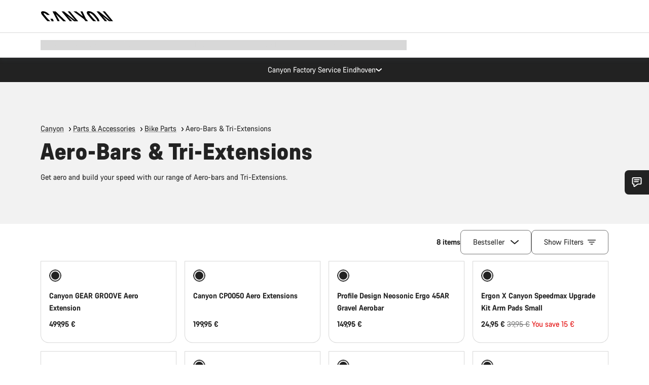

--- FILE ---
content_type: text/html;charset=UTF-8
request_url: https://www.canyon.com/en-nl/gear/bike-parts/aero-bars-and-tri-extensions/
body_size: 36969
content:
<!DOCTYPE html><html lang="en-nl">
<head>
<meta charset="UTF-8">

<meta http-equiv="x-ua-compatible" content="ie=edge">

<meta name="viewport" content="width=device-width, initial-scale=1, minimum-scale=1, maximum-scale=5, user-scalable=yes">
<meta http-equiv="delegate-ch" content="sec-ch-width https://dma.canyon.com; sec-ch-dpr https://dma.canyon.com; sec-ch-viewport-width https://dma.canyon.com;">

    <meta name="apple-itunes-app" content="app-id=6443914990">

    <link rel="manifest" href="/manifest.json" />




<title>
    
        
        
        Aero-bars &amp; Tri-Extensions | CANYON NL
    
</title>



    


<link rel="preload" href="/on/demandware.static/Sites-RoW-Site/-/en_NL/v1763766184260/assets/fonts/CanyonVF.woff2" as="font" type="font/woff2" crossorigin="anonymous" fetchpriority="high"/>




    


    
        <link rel="dns-prefetch" href="https://www.googletagmanager.com" />
        <link rel="preconnect" href="https://www.googletagmanager.com" crossorigin />
    
        <link rel="dns-prefetch" href="https://www.google-analytics.com" />
        <link rel="preconnect" href="https://www.google-analytics.com" crossorigin />
    


    
        <link rel="dns-prefetch" href="https://widget.trustpilot.com" />
    
        <link rel="dns-prefetch" href="https://cdn.cquotient.com" />
    
        <link rel="dns-prefetch" href="https://p.cquotient.com" />
    
        <link rel="dns-prefetch" href="https://static.hotjar.com" />
    
        <link rel="dns-prefetch" href="https://script.hotjar.com" />
    
        <link rel="dns-prefetch" href="https://connect.facebook.net" />
    
        <link rel="dns-prefetch" href="https://s.pinimg.com" />
    
        <link rel="dns-prefetch" href="https://www.googleadservices.com" />
    
        <link rel="dns-prefetch" href="https://googleads.g.doubleclick.net" />
    
        <link rel="dns-prefetch" href="https://service.force.com" />
    






    








<link rel="icon" type="image/png" href="/on/demandware.static/Sites-RoW-Site/-/default/dw80fd6364/images/favicon-196x196.png" sizes="196x196" />
<link rel="icon" type="image/png" href="/on/demandware.static/Sites-RoW-Site/-/default/dw3e2f087f/images/favicon-96x96.png" sizes="96x96" />
<link rel="icon" type="image/png" href="/on/demandware.static/Sites-RoW-Site/-/default/dw7b40a081/images/favicon-32x32.png" sizes="32x32" />
<link rel="icon" type="image/png" href="/on/demandware.static/Sites-RoW-Site/-/default/dw414e031a/images/favicon-16x16.png" sizes="16x16" />
<link rel="icon" type="image/png" href="/on/demandware.static/Sites-RoW-Site/-/default/dw48cd3978/images/favicon-128.png" sizes="128x128" />
<link href="/on/demandware.static/Sites-RoW-Site/-/default/dw1e29ba93/images/favicon.ico" rel="shortcut icon" />





<link href="/on/demandware.static/Sites-RoW-Site/-/default/dw356f2135/images/appicons/apple-icon.png" rel="apple-touch-icon" />
<link href="/on/demandware.static/Sites-RoW-Site/-/default/dw6f0b1fc1/images/appicons/apple-icon-180x180.png" rel="apple-touch-icon" sizes="180x180" />
<link href="/on/demandware.static/Sites-RoW-Site/-/default/dw5d3627ca/images/appicons/apple-icon-152x152.png" rel="apple-touch-icon" sizes="152x152" />
<link href="/on/demandware.static/Sites-RoW-Site/-/default/dwf4d08f05/images/appicons/apple-icon-144x144.png" rel="apple-touch-icon" sizes="144x144" />
<link href="/on/demandware.static/Sites-RoW-Site/-/default/dw4ce2f620/images/appicons/apple-icon-120x120.png" rel="apple-touch-icon" sizes="120x120" />
<link href="/on/demandware.static/Sites-RoW-Site/-/default/dw2ecd9252/images/appicons/apple-icon-114x114.png" rel="apple-touch-icon" sizes="114x114" />
<link href="/on/demandware.static/Sites-RoW-Site/-/default/dwd3acad01/images/appicons/apple-icon-76x76.png" rel="apple-touch-icon" sizes="76x76" />
<link href="/on/demandware.static/Sites-RoW-Site/-/default/dw815db11f/images/appicons/apple-icon-72x72.png" rel="apple-touch-icon" sizes="72x72" />
<link href="/on/demandware.static/Sites-RoW-Site/-/default/dwf3195bb6/images/appicons/apple-icon-60x60.png" rel="apple-touch-icon" sizes="60x60" />
<link href="/on/demandware.static/Sites-RoW-Site/-/default/dw2972dfb9/images/appicons/apple-icon-57x57.png" rel="apple-touch-icon" sizes="57x57" />



<link href="/on/demandware.static/Sites-RoW-Site/-/default/dwfdc31aef/images/appicons/android-icon-192x192.png" rel="icon" sizes="192x192" />
<link href="/on/demandware.static/Sites-RoW-Site/-/default/dwa42b0c36/images/appicons/android-icon-144x144.png" rel="icon" sizes="144x144" />
<link href="/on/demandware.static/Sites-RoW-Site/-/default/dw9b5a88b3/images/appicons/android-icon-96x96.png" rel="icon" sizes="96x96" />
<link href="/on/demandware.static/Sites-RoW-Site/-/default/dwa56fe26d/images/appicons/android-icon-72x72.png" rel="icon" sizes="72x72" />
<link href="/on/demandware.static/Sites-RoW-Site/-/default/dw4ef1ba00/images/appicons/android-icon-48x48.png" rel="icon" sizes="48x48" />
<link href="/on/demandware.static/Sites-RoW-Site/-/default/dw1ccac970/images/appicons/android-icon-36x36.png" rel="icon" sizes="36x36" />


<meta name="msapplication-TileColor" content="#ffffff">
<meta name="msapplication-TileImage" content="/on/demandware.static/Sites-RoW-Site/-/default/dwdd821087/images/appicons/ms-icon-144x144.png">
<meta name="msapplication-config" content="/on/demandware.static/Sites-RoW-Site/-/default/dwa16a7a1a/browserconfig.xml" />







<meta name="theme-color" content="#333333">





<link rel="stylesheet" href="/on/demandware.static/Sites-RoW-Site/-/en_NL/v1763766184260/css/sharedStyle.css" fetchpriority="high" />




<link rel="stylesheet" href="/on/demandware.static/Sites-RoW-Site/-/en_NL/v1763766184260/css/main.css" fetchpriority="high" />






    


    



    <link rel="canonical" href="https://www.canyon.com/en-nl/gear/bike-parts/aero-bars-and-tri-extensions/"/>








<meta name="robots" content="max-image-preview:large" />




    


    



    
        <link rel="alternate" hreflang="en-AE" href="https://www.canyon.com/en-ae/gear/bike-parts/aero-bars-and-tri-extensions/">
    
        <link rel="alternate" hreflang="en-AL" href="https://www.canyon.com/en-al/gear/bike-parts/aero-bars-and-tri-extensions/">
    
        <link rel="alternate" hreflang="de-AT" href="https://www.canyon.com/de-at/fahrradzubehoer/fahrradteile/lenker-triathlon-aufsaetze/">
    
        <link rel="alternate" hreflang="en-AT" href="https://www.canyon.com/en-at/gear/bike-parts/aero-bars-and-tri-extensions/">
    
        <link rel="alternate" hreflang="en-AU" href="https://www.canyon.com/en-au/gear/bike-parts/aero-bars-and-tri-extensions/">
    
        <link rel="alternate" hreflang="nl-BE" href="https://www.canyon.com/nl-be/gear/bike-parts/aero-bars-and-tri-extensions/">
    
        <link rel="alternate" hreflang="en-BE" href="https://www.canyon.com/en-be/gear/bike-parts/aero-bars-and-tri-extensions/">
    
        <link rel="alternate" hreflang="fr-BE" href="https://www.canyon.com/fr-be/accessoires-velo/composants/cintres-aero-prolongateurs/">
    
        <link rel="alternate" hreflang="en-BG" href="https://www.canyon.com/en-bg/gear/bike-parts/aero-bars-and-tri-extensions/">
    
        <link rel="alternate" hreflang="en-BH" href="https://www.canyon.com/en-bh/gear/bike-parts/aero-bars-and-tri-extensions/">
    
        <link rel="alternate" hreflang="en-BM" href="https://www.canyon.com/en-bm/gear/bike-parts/aero-bars-and-tri-extensions/">
    
        <link rel="alternate" hreflang="en-BN" href="https://www.canyon.com/en-bn/gear/bike-parts/aero-bars-and-tri-extensions/">
    
        <link rel="alternate" hreflang="es-BO" href="https://www.canyon.com/es-bo/accesorios-bicicleta/componentes/manillares-aero-extensiones-triatlon/">
    
        <link rel="alternate" hreflang="en-BO" href="https://www.canyon.com/en-bo/gear/bike-parts/aero-bars-and-tri-extensions/">
    
        <link rel="alternate" hreflang="pt-BR" href="https://www.canyon.com/pt-br/gear/bike-parts/aero-bars-and-tri-extensions/">
    
        <link rel="alternate" hreflang="en-BR" href="https://www.canyon.com/en-br/gear/bike-parts/aero-bars-and-tri-extensions/">
    
        <link rel="alternate" hreflang="en-CA" href="https://www.canyon.com/en-ca/gear/bike-parts/aero-bars-and-tri-extensions/">
    
        <link rel="alternate" hreflang="fr-CA" href="https://www.canyon.com/fr-ca/accessoires-velo/composants/cintres-aero-prolongateurs/">
    
        <link rel="alternate" hreflang="de-CH" href="https://www.canyon.com/de-ch/fahrradzubehoer/fahrradteile/lenker-triathlon-aufsaetze/">
    
        <link rel="alternate" hreflang="fr-CH" href="https://www.canyon.com/fr-ch/accessoires-velo/composants/cintres-aero-prolongateurs/">
    
        <link rel="alternate" hreflang="it-CH" href="https://www.canyon.com/it-ch/accessori-biciclette/componenti/appendici-manubrio/">
    
        <link rel="alternate" hreflang="en-CH" href="https://www.canyon.com/en-ch/gear/bike-parts/aero-bars-and-tri-extensions/">
    
        <link rel="alternate" hreflang="es-CL" href="https://www.canyon.com/es-cl/accesorios-bicicleta/componentes/manillares-aero-extensiones-triatlon/">
    
        <link rel="alternate" hreflang="en-CL" href="https://www.canyon.com/en-cl/gear/bike-parts/aero-bars-and-tri-extensions/">
    
        <link rel="alternate" hreflang="en-CN" href="https://www.canyon.com.cn/en-cn/gear/bike-parts/aero-bars-and-tri-extensions/">
    
        <link rel="alternate" hreflang="zh-CN" href="https://www.canyon.com.cn/zh-cn/%E8%A3%85%E5%A4%87/%E8%87%AA%E8%A1%8C%E8%BD%A6-%E7%BB%84%E4%BB%B6/%E7%A9%BA%E5%8A%9B-%E8%BD%A6%E6%8A%8A-%E5%92%8C-%E9%93%81%E4%B8%89%E8%BD%A6-%E4%BC%91%E6%81%AF%E6%8A%8A/">
    
        <link rel="alternate" hreflang="es-CO" href="https://www.canyon.com/es-co/accesorios-bicicleta/componentes/manillares-aero-extensiones-triatlon/">
    
        <link rel="alternate" hreflang="en-CO" href="https://www.canyon.com/en-co/gear/bike-parts/aero-bars-and-tri-extensions/">
    
        <link rel="alternate" hreflang="es-CR" href="https://www.canyon.com/es-cr/accesorios-bicicleta/componentes/manillares-aero-extensiones-triatlon/">
    
        <link rel="alternate" hreflang="en-CR" href="https://www.canyon.com/en-cr/gear/bike-parts/aero-bars-and-tri-extensions/">
    
        <link rel="alternate" hreflang="en-CY" href="https://www.canyon.com/en-cy/gear/bike-parts/aero-bars-and-tri-extensions/">
    
        <link rel="alternate" hreflang="cs-CZ" href="https://www.canyon.com/cs-cz/gear/bike-parts/aero-bars-and-tri-extensions/">
    
        <link rel="alternate" hreflang="en-CZ" href="https://www.canyon.com/en-cz/gear/bike-parts/aero-bars-and-tri-extensions/">
    
        <link rel="alternate" hreflang="de-DE" href="https://www.canyon.com/de-de/fahrradzubehoer/fahrradteile/lenker-triathlon-aufsaetze/">
    
        <link rel="alternate" hreflang="en-DE" href="https://www.canyon.com/en-de/gear/bike-parts/aero-bars-and-tri-extensions/">
    
        <link rel="alternate" hreflang="da-DK" href="https://www.canyon.com/da-dk/udstyr/cykeldele/kontaktpunkter/aero-bars-og-tri-extensions/">
    
        <link rel="alternate" hreflang="en-DK" href="https://www.canyon.com/en-dk/gear/bike-parts/aero-bars-and-tri-extensions/">
    
        <link rel="alternate" hreflang="es-EC" href="https://www.canyon.com/es-ec/accesorios-bicicleta/componentes/manillares-aero-extensiones-triatlon/">
    
        <link rel="alternate" hreflang="en-EC" href="https://www.canyon.com/en-ec/gear/bike-parts/aero-bars-and-tri-extensions/">
    
        <link rel="alternate" hreflang="en-EE" href="https://www.canyon.com/en-ee/gear/bike-parts/aero-bars-and-tri-extensions/">
    
        <link rel="alternate" hreflang="en-EG" href="https://www.canyon.com/en-eg/gear/bike-parts/aero-bars-and-tri-extensions/">
    
        <link rel="alternate" hreflang="es-ES" href="https://www.canyon.com/es-es/accesorios-bicicleta/componentes/manillares-aero-extensiones-triatlon/">
    
        <link rel="alternate" hreflang="en-ES" href="https://www.canyon.com/en-es/gear/bike-parts/aero-bars-and-tri-extensions/">
    
        <link rel="alternate" hreflang="fi-FI" href="https://www.canyon.com/fi-fi/pyorailytarvikkeet/pyoran-komponentit/aero-triathlon-tangot-nojat/">
    
        <link rel="alternate" hreflang="en-FI" href="https://www.canyon.com/en-fi/gear/bike-parts/aero-bars-and-tri-extensions/">
    
        <link rel="alternate" hreflang="fr-FR" href="https://www.canyon.com/fr-fr/accessoires-velo/composants/cintres-aero-prolongateurs/">
    
        <link rel="alternate" hreflang="en-FR" href="https://www.canyon.com/en-fr/gear/bike-parts/aero-bars-and-tri-extensions/">
    
        <link rel="alternate" hreflang="en-GB" href="https://www.canyon.com/en-gb/gear/bike-parts/aero-bars-and-tri-extensions/">
    
        <link rel="alternate" hreflang="en-GR" href="https://www.canyon.com/en-gr/gear/bike-parts/aero-bars-and-tri-extensions/">
    
        <link rel="alternate" hreflang="es-GT" href="https://www.canyon.com/es-gt/accesorios-bicicleta/componentes/manillares-aero-extensiones-triatlon/">
    
        <link rel="alternate" hreflang="en-GT" href="https://www.canyon.com/en-gt/gear/bike-parts/aero-bars-and-tri-extensions/">
    
        <link rel="alternate" hreflang="en-HK" href="https://www.canyon.com/en-hk/gear/bike-parts/aero-bars-and-tri-extensions/">
    
        <link rel="alternate" hreflang="es-HN" href="https://www.canyon.com/es-hn/accesorios-bicicleta/componentes/manillares-aero-extensiones-triatlon/">
    
        <link rel="alternate" hreflang="en-HN" href="https://www.canyon.com/en-hn/gear/bike-parts/aero-bars-and-tri-extensions/">
    
        <link rel="alternate" hreflang="en-HR" href="https://www.canyon.com/en-hr/gear/bike-parts/aero-bars-and-tri-extensions/">
    
        <link rel="alternate" hreflang="en-HU" href="https://www.canyon.com/en-hu/gear/bike-parts/aero-bars-and-tri-extensions/">
    
        <link rel="alternate" hreflang="en-ID" href="https://www.canyon.com/en-id/gear/bike-parts/aero-bars-and-tri-extensions/">
    
        <link rel="alternate" hreflang="en-IE" href="https://www.canyon.com/en-ie/gear/bike-parts/aero-bars-and-tri-extensions/">
    
        <link rel="alternate" hreflang="en-IL" href="https://www.canyon.com/en-il/gear/bike-parts/aero-bars-and-tri-extensions/">
    
        <link rel="alternate" hreflang="en-IN" href="https://www.canyon.com/en-in/gear/bike-parts/aero-bars-and-tri-extensions/">
    
        <link rel="alternate" hreflang="en-IS" href="https://www.canyon.com/en-is/gear/bike-parts/aero-bars-and-tri-extensions/">
    
        <link rel="alternate" hreflang="it-IT" href="https://www.canyon.com/it-it/accessori-biciclette/componenti/appendici-manubrio/">
    
        <link rel="alternate" hreflang="en-IT" href="https://www.canyon.com/en-it/gear/bike-parts/aero-bars-and-tri-extensions/">
    
        <link rel="alternate" hreflang="ja-JP" href="https://www.canyon.com/ja-jp/gear/bike-parts/aero-bars-and-tri-extensions/">
    
        <link rel="alternate" hreflang="en-JP" href="https://www.canyon.com/en-jp/gear/bike-parts/aero-bars-and-tri-extensions/">
    
        <link rel="alternate" hreflang="en-KG" href="https://www.canyon.com/en-kg/gear/bike-parts/aero-bars-and-tri-extensions/">
    
        <link rel="alternate" hreflang="ko-KR" href="https://www.canyon.com/ko-kr/gear/bike-parts/aero-bars-and-tri-extensions/">
    
        <link rel="alternate" hreflang="en-KR" href="https://www.canyon.com/en-kr/gear/bike-parts/aero-bars-and-tri-extensions/">
    
        <link rel="alternate" hreflang="en-KW" href="https://www.canyon.com/en-kw/gear/bike-parts/aero-bars-and-tri-extensions/">
    
        <link rel="alternate" hreflang="en-KZ" href="https://www.canyon.com/en-kz/gear/bike-parts/aero-bars-and-tri-extensions/">
    
        <link rel="alternate" hreflang="en-LB" href="https://www.canyon.com/en-lb/gear/bike-parts/aero-bars-and-tri-extensions/">
    
        <link rel="alternate" hreflang="en-LT" href="https://www.canyon.com/en-lt/gear/bike-parts/aero-bars-and-tri-extensions/">
    
        <link rel="alternate" hreflang="fr-LU" href="https://www.canyon.com/fr-lu/accessoires-velo/composants/cintres-aero-prolongateurs/">
    
        <link rel="alternate" hreflang="en-LU" href="https://www.canyon.com/en-lu/gear/bike-parts/aero-bars-and-tri-extensions/">
    
        <link rel="alternate" hreflang="de-LU" href="https://www.canyon.com/de-lu/fahrradzubehoer/fahrradteile/lenker-triathlon-aufsaetze/">
    
        <link rel="alternate" hreflang="en-LV" href="https://www.canyon.com/en-lv/gear/bike-parts/aero-bars-and-tri-extensions/">
    
        <link rel="alternate" hreflang="en-MK" href="https://www.canyon.com/en-mk/gear/bike-parts/aero-bars-and-tri-extensions/">
    
        <link rel="alternate" hreflang="en-MO" href="https://www.canyon.com/en-mo/gear/bike-parts/aero-bars-and-tri-extensions/">
    
        <link rel="alternate" hreflang="en-MT" href="https://www.canyon.com/en-mt/gear/bike-parts/aero-bars-and-tri-extensions/">
    
        <link rel="alternate" hreflang="en-MU" href="https://www.canyon.com/en-mu/gear/bike-parts/aero-bars-and-tri-extensions/">
    
        <link rel="alternate" hreflang="es-MX" href="https://www.canyon.com/es-mx/accesorios-bicicleta/componentes/manillares-aero-extensiones-triatlon/">
    
        <link rel="alternate" hreflang="en-MX" href="https://www.canyon.com/en-mx/gear/bike-parts/aero-bars-and-tri-extensions/">
    
        <link rel="alternate" hreflang="en-MY" href="https://www.canyon.com/en-my/gear/bike-parts/aero-bars-and-tri-extensions/">
    
        <link rel="alternate" hreflang="zh-MY" href="https://www.canyon.com/zh-my/%E8%A3%85%E5%A4%87/%E8%87%AA%E8%A1%8C%E8%BD%A6-%E7%BB%84%E4%BB%B6/%E7%A9%BA%E5%8A%9B-%E8%BD%A6%E6%8A%8A-%E5%92%8C-%E9%93%81%E4%B8%89%E8%BD%A6-%E4%BC%91%E6%81%AF%E6%8A%8A/">
    
        <link rel="alternate" hreflang="nl-NL" href="https://www.canyon.com/nl-nl/gear/bike-parts/aero-bars-and-tri-extensions/">
    
        <link rel="alternate" hreflang="en-NL" href="https://www.canyon.com/en-nl/gear/bike-parts/aero-bars-and-tri-extensions/">
    
        <link rel="alternate" hreflang="no-NO" href="https://www.canyon.com/no-no/sykkeltilbehor/sykkeldeler/aero-bars-and-tri-extensions/">
    
        <link rel="alternate" hreflang="en-NO" href="https://www.canyon.com/en-no/gear/bike-parts/aero-bars-and-tri-extensions/">
    
        <link rel="alternate" hreflang="en-NZ" href="https://www.canyon.com/en-nz/gear/bike-parts/aero-bars-and-tri-extensions/">
    
        <link rel="alternate" hreflang="en-OM" href="https://www.canyon.com/en-om/gear/bike-parts/aero-bars-and-tri-extensions/">
    
        <link rel="alternate" hreflang="es-PA" href="https://www.canyon.com/es-pa/accesorios-bicicleta/componentes/manillares-aero-extensiones-triatlon/">
    
        <link rel="alternate" hreflang="en-PA" href="https://www.canyon.com/en-pa/gear/bike-parts/aero-bars-and-tri-extensions/">
    
        <link rel="alternate" hreflang="es-PE" href="https://www.canyon.com/es-pe/accesorios-bicicleta/componentes/manillares-aero-extensiones-triatlon/">
    
        <link rel="alternate" hreflang="en-PE" href="https://www.canyon.com/en-pe/gear/bike-parts/aero-bars-and-tri-extensions/">
    
        <link rel="alternate" hreflang="en-PH" href="https://www.canyon.com/en-ph/gear/bike-parts/aero-bars-and-tri-extensions/">
    
        <link rel="alternate" hreflang="pl-PL" href="https://www.canyon.com/pl-pl/gear/bike-parts/aero-bars-and-tri-extensions/">
    
        <link rel="alternate" hreflang="en-PL" href="https://www.canyon.com/en-pl/gear/bike-parts/aero-bars-and-tri-extensions/">
    
        <link rel="alternate" hreflang="pt-PT" href="https://www.canyon.com/pt-pt/gear/bike-parts/aero-bars-and-tri-extensions/">
    
        <link rel="alternate" hreflang="en-PT" href="https://www.canyon.com/en-pt/gear/bike-parts/aero-bars-and-tri-extensions/">
    
        <link rel="alternate" hreflang="en-QA" href="https://www.canyon.com/en-qa/gear/bike-parts/aero-bars-and-tri-extensions/">
    
        <link rel="alternate" hreflang="en-RO" href="https://www.canyon.com/en-ro/gear/bike-parts/aero-bars-and-tri-extensions/">
    
        <link rel="alternate" hreflang="en-RS" href="https://www.canyon.com/en-rs/gear/bike-parts/aero-bars-and-tri-extensions/">
    
        <link rel="alternate" hreflang="en-SA" href="https://www.canyon.com/en-sa/gear/bike-parts/aero-bars-and-tri-extensions/">
    
        <link rel="alternate" hreflang="sv-SE" href="https://www.canyon.com/sv-se/cykeltillbehoer/delar/aero-bars-and-tri-extensions/">
    
        <link rel="alternate" hreflang="en-SE" href="https://www.canyon.com/en-se/gear/bike-parts/aero-bars-and-tri-extensions/">
    
        <link rel="alternate" hreflang="en-SG" href="https://www.canyon.com/en-sg/gear/bike-parts/aero-bars-and-tri-extensions/">
    
        <link rel="alternate" hreflang="zh-SG" href="https://www.canyon.com/zh-sg/%E8%A3%85%E5%A4%87/%E8%87%AA%E8%A1%8C%E8%BD%A6-%E7%BB%84%E4%BB%B6/%E7%A9%BA%E5%8A%9B-%E8%BD%A6%E6%8A%8A-%E5%92%8C-%E9%93%81%E4%B8%89%E8%BD%A6-%E4%BC%91%E6%81%AF%E6%8A%8A/">
    
        <link rel="alternate" hreflang="en-SI" href="https://www.canyon.com/en-si/gear/bike-parts/aero-bars-and-tri-extensions/">
    
        <link rel="alternate" hreflang="cs-SK" href="https://www.canyon.com/cs-sk/gear/bike-parts/aero-bars-and-tri-extensions/">
    
        <link rel="alternate" hreflang="en-SK" href="https://www.canyon.com/en-sk/gear/bike-parts/aero-bars-and-tri-extensions/">
    
        <link rel="alternate" hreflang="en-TH" href="https://www.canyon.com/en-th/gear/bike-parts/aero-bars-and-tri-extensions/">
    
        <link rel="alternate" hreflang="en-TR" href="https://www.canyon.com/en-tr/gear/bike-parts/aero-bars-and-tri-extensions/">
    
        <link rel="alternate" hreflang="en-TW" href="https://www.canyon.com/en-tw/gear/bike-parts/aero-bars-and-tri-extensions/">
    
        <link rel="alternate" hreflang="en-UA" href="https://www.canyon.com/en-ua/gear/bike-parts/aero-bars-and-tri-extensions/">
    
        <link rel="alternate" hreflang="en-US" href="https://www.canyon.com/en-us/gear/components/extensions/">
    
        <link rel="alternate" hreflang="en-ZM" href="https://www.canyon.com/en-zm/gear/bike-parts/aero-bars-and-tri-extensions/">
    







    
    
        
    






    <meta property="og:url" content="https://www.canyon.com/en-nl/gear/bike-parts/aero-bars-and-tri-extensions/" />
    <meta property="og:type" content="category" />
    <meta property="og:title" content="Aero-bars &amp; Tri-Extensions"/>
    <meta property="og:description" content="Get aero and build your speed with our range of Aero-bars and Tri-Extensions." />
    <meta property="og:app_id" content="" />
    
        <meta property="og:image" content="https://dma.canyon.com/image/upload/w_1280,c_fit/f_auto/q_auto/2025_BRA_Parts_ACC_Web_World_04_2400x1350_ALL_kqsrbr" />
    





    



    <meta name="twitter:card" content="summary_large_image" />
    <meta name="twitter:site" content="@CANYON" />






    <meta name="description" content="Get aero and build your speed with our range of Aero-bars and Tri-Extensions."/>



    <meta name="google-site-verification" content="5xYcWWvJizN8AQxIAEcvmNqOaMMi4VJEv0G5x6MZ6Dw" />





    <script type="application/ld+json">

        
            {
            "@context": "https://schema.org",
            "@type": "Organization",
            "name": "Canyon",
            "url": "https://www.canyon.com/",
            "logo": "https://www.canyon.com/on/demandware.static/Sites-RoW-Site/-/default/images/seo/logo.png",
            "contactPoint":[{
                "@type": "ContactPoint",
                "telephone": "+4926194903000",
                "contactType": "Customer service",
                "areaServed":["DE","AT"]},
                {"@type": "ContactPoint",
                "telephone": "+442085496001" ,
                "contactType": "Customer service",
                "areaServed":["GB"]},
                {"@type": "ContactPoint",
                "telephone": "+41435881100" ,
                "contactType": "Customer service",
                "areaServed":["CH"]},
                {"@type": "ContactPoint",
                "telephone": "+815037868496" ,
                "contactType": "Customer service",
                "areaServed":["JP"]},
                {"@type": "ContactPoint",
                "telephone": "+358401802620" ,
                "contactType": "Customer service",
                "areaServed":["FI"]},
                {"@type": "ContactPoint",
                "telephone": "+39045515527" ,
                "contactType": "Customer service",
                "areaServed":["IT"]},
                {"@type": "ContactPoint",
                "telephone": "+3216980399" ,
                "contactType": "Customer service",
                "areaServed":["BE"]},
                {"@type": "ContactPoint",
                "telephone": "+48914226966" ,
                "contactType": "Customer service",
                "areaServed":["PL"]},
                {"@type": "ContactPoint",
                "telephone": "+420226259001" ,
                "contactType": "Customer service",
                "areaServed":["CZ"]},
                {"@type": "ContactPoint",
                "telephone": "+421220510450" ,
                "contactType": "Customer service",
                "areaServed":["SK"]},
                {"@type": "ContactPoint",
                "telephone": "+611300712003" ,
                "contactType": "Customer service",
                "areaServed":["AU"]},
                {"@type": "ContactPoint",
                "telephone": "+61397711607" ,
                "contactType": "Customer service",
                "areaServed":["NZ"]},
                {"@type": "ContactPoint",
                "telephone": "+82316982577" ,
                "contactType": "Customer service",
                "areaServed":["KO"]},
                {"@type": "ContactPoint",
                "telephone": "+31408080485" ,
                "contactType": "Customer service",
                "areaServed":["NL"]},{"@type": "ContactPoint",
                "telephone": "+34910470740" ,
                "contactType": "Customer service",
                "areaServed":["ES"]},
                {"@type": "ContactPoint",
                "telephone": "+34911239440" ,
                "contactType": "Customer service",
                "areaServed":["PT"]},
                {"@type": "ContactPoint",
                "telephone": "+33890710132" ,
                "contactType": "Customer service",
                "areaServed":["FR"]},
                {"@type": "ContactPoint",
                "telephone": "+4570204011" ,
                "contactType": "Customer service",
                "areaServed":["DK"]},
                {"@type": "ContactPoint",
                "telephone": "+46868441440" ,
                "contactType": "Customer service",
                "areaServed":["SV"]},
                {"@type": "ContactPoint",
                "telephone": "+4745404140" ,
                "contactType": "Customer service",
                "areaServed":["NO"]},
                {"@type": "ContactPoint",
                "telephone": "+27212050073" ,
                "contactType": "Customer service",
                "areaServed":["ZA"]},
                {"@type": "ContactPoint",
                "telephone": "+6531634999" ,
                "contactType": "Customer service",
                "areaServed":["SG"]},
                {"@type": "ContactPoint",
                "telephone": "+4926194903000" ,
                "contactType": "Customer service"
                }],
                
            "sameAs": [
                "http://www.wikidata.org/entity/Q318730",
                "https://www.youtube.com/user/purecycling/",
                "https://www.linkedin.com/company/canyon-bicycles-gmbh/",
                "https://www.facebook.com/canyon/",
                "https://twitter.com/canyon_bikes",
                "https://www.instagram.com/canyon/",
                "https://www.strava.com/clubs/3812",
                "https://www.tiktok.com/@canyon_bicycles"
                ]
 }
        
    </script>





    


<script src="https://canyon.app.baqend.com/v1/speedkit/install.js?d=production" async crossorigin="anonymous"></script>






<meta name="format-detection" content="telephone=no" />



    



    





<meta name="js-gtm-initial-meta-groups" content="" data-gtm="[{&quot;event&quot;:&quot;initial-meta-groups&quot;,&quot;CGroup1&quot;:&quot;Parts &amp; Accessories&quot;,&quot;CGroup2&quot;:&quot;Bike Parts&quot;,&quot;CGroup3&quot;:&quot;Aero-Bars &amp; Tri-Extensions&quot;,&quot;CGroup4&quot;:&quot;&quot;,&quot;CGroup5&quot;:&quot;&quot;}]" />


    





<meta name="js-gtm-initial-meta" content=""
data-gtm="[{&quot;event&quot;:&quot;initial-meta&quot;,&quot;Country&quot;:&quot;NL&quot;,&quot;Language&quot;:&quot;en&quot;,&quot;PageType&quot;:&quot;catalog&quot;,&quot;SubPageType&quot;:&quot;productListing&quot;,&quot;PageID&quot;:&quot;category &gt; gear-components-handlebarsandstems-extensions&quot;,&quot;LoggedIn&quot;:&quot;false&quot;,&quot;crmId&quot;:&quot;&quot;,&quot;ABTesting&quot;:&quot;false&quot;,&quot;ABTestGroup&quot;:&quot;unknown&quot;,&quot;release&quot;:&quot;25.10.17&quot;,&quot;deviceType&quot;:&quot;webshop&quot;,&quot;viewMode&quot;:&quot;browser&quot;}]"
data-gtm-model="{&quot;enabled&quot;:true,&quot;dataLayer&quot;:[{&quot;event&quot;:&quot;initial-meta&quot;,&quot;Country&quot;:&quot;NL&quot;,&quot;Language&quot;:&quot;en&quot;,&quot;PageType&quot;:&quot;catalog&quot;,&quot;SubPageType&quot;:&quot;productListing&quot;,&quot;PageID&quot;:&quot;category &gt; gear-components-handlebarsandstems-extensions&quot;,&quot;LoggedIn&quot;:&quot;false&quot;,&quot;crmId&quot;:&quot;&quot;,&quot;ABTesting&quot;:&quot;false&quot;,&quot;ABTestGroup&quot;:&quot;unknown&quot;,&quot;release&quot;:&quot;25.10.17&quot;,&quot;deviceType&quot;:&quot;webshop&quot;,&quot;viewMode&quot;:&quot;browser&quot;}],&quot;containerID&quot;:&quot;&quot;,&quot;internalHostRegex&quot;:&quot;^[\\w\\W]*.canyon.com[\\w\\W]*$&quot;,&quot;linkFileExtensions&quot;:[],&quot;internalContainerID&quot;:&quot;GTM-M2JG57Z&quot;,&quot;internalContainerURL&quot;:&quot;https://svr.canyon.com/gtm.js&quot;}"
data-gtm-parameters=""
data-gtm-viewmode=""
data-gtm-devicetype="">

<meta name="js-gtm-session-events" content=""
data-gtm="[]">

<script>
if (window.location === window.parent.location) {
window.dataLayer = window.dataLayer || [];
window.gtmInternalHostRegex = "^[\\w\\W]*.canyon.com[\\w\\W]*$";
window.gtmLinkFileExtensions = [];
}
</script>








<script type="text/javascript">//<!--
/* <![CDATA[ (head-active_data.js) */
var dw = (window.dw || {});
dw.ac = {
    _analytics: null,
    _events: [],
    _category: "",
    _searchData: "",
    _anact: "",
    _anact_nohit_tag: "",
    _analytics_enabled: "true",
    _timeZone: "Europe/Berlin",
    _capture: function(configs) {
        if (Object.prototype.toString.call(configs) === "[object Array]") {
            configs.forEach(captureObject);
            return;
        }
        dw.ac._events.push(configs);
    },
	capture: function() { 
		dw.ac._capture(arguments);
		// send to CQ as well:
		if (window.CQuotient) {
			window.CQuotient.trackEventsFromAC(arguments);
		}
	},
    EV_PRD_SEARCHHIT: "searchhit",
    EV_PRD_DETAIL: "detail",
    EV_PRD_RECOMMENDATION: "recommendation",
    EV_PRD_SETPRODUCT: "setproduct",
    applyContext: function(context) {
        if (typeof context === "object" && context.hasOwnProperty("category")) {
        	dw.ac._category = context.category;
        }
        if (typeof context === "object" && context.hasOwnProperty("searchData")) {
        	dw.ac._searchData = context.searchData;
        }
    },
    setDWAnalytics: function(analytics) {
        dw.ac._analytics = analytics;
    },
    eventsIsEmpty: function() {
        return 0 == dw.ac._events.length;
    }
};
/* ]]> */
// -->
</script>
<script type="text/javascript">//<!--
/* <![CDATA[ (head-cquotient.js) */
var CQuotient = window.CQuotient = {};
CQuotient.clientId = 'bcml-RoW';
CQuotient.realm = 'BCML';
CQuotient.siteId = 'RoW';
CQuotient.instanceType = 'prd';
CQuotient.locale = 'en_NL';
CQuotient.fbPixelId = '__UNKNOWN__';
CQuotient.activities = [];
CQuotient.cqcid='';
CQuotient.cquid='';
CQuotient.cqeid='';
CQuotient.cqlid='';
CQuotient.apiHost='api.cquotient.com';
/* Turn this on to test against Staging Einstein */
/* CQuotient.useTest= true; */
CQuotient.useTest = ('true' === 'false');
CQuotient.initFromCookies = function () {
	var ca = document.cookie.split(';');
	for(var i=0;i < ca.length;i++) {
	  var c = ca[i];
	  while (c.charAt(0)==' ') c = c.substring(1,c.length);
	  if (c.indexOf('cqcid=') == 0) {
		CQuotient.cqcid=c.substring('cqcid='.length,c.length);
	  } else if (c.indexOf('cquid=') == 0) {
		  var value = c.substring('cquid='.length,c.length);
		  if (value) {
		  	var split_value = value.split("|", 3);
		  	if (split_value.length > 0) {
			  CQuotient.cquid=split_value[0];
		  	}
		  	if (split_value.length > 1) {
			  CQuotient.cqeid=split_value[1];
		  	}
		  	if (split_value.length > 2) {
			  CQuotient.cqlid=split_value[2];
		  	}
		  }
	  }
	}
}
CQuotient.getCQCookieId = function () {
	if(window.CQuotient.cqcid == '')
		window.CQuotient.initFromCookies();
	return window.CQuotient.cqcid;
};
CQuotient.getCQUserId = function () {
	if(window.CQuotient.cquid == '')
		window.CQuotient.initFromCookies();
	return window.CQuotient.cquid;
};
CQuotient.getCQHashedEmail = function () {
	if(window.CQuotient.cqeid == '')
		window.CQuotient.initFromCookies();
	return window.CQuotient.cqeid;
};
CQuotient.getCQHashedLogin = function () {
	if(window.CQuotient.cqlid == '')
		window.CQuotient.initFromCookies();
	return window.CQuotient.cqlid;
};
CQuotient.trackEventsFromAC = function (/* Object or Array */ events) {
try {
	if (Object.prototype.toString.call(events) === "[object Array]") {
		events.forEach(_trackASingleCQEvent);
	} else {
		CQuotient._trackASingleCQEvent(events);
	}
} catch(err) {}
};
CQuotient._trackASingleCQEvent = function ( /* Object */ event) {
	if (event && event.id) {
		if (event.type === dw.ac.EV_PRD_DETAIL) {
			CQuotient.trackViewProduct( {id:'', alt_id: event.id, type: 'raw_sku'} );
		} // not handling the other dw.ac.* events currently
	}
};
CQuotient.trackViewProduct = function(/* Object */ cqParamData){
	var cq_params = {};
	cq_params.cookieId = CQuotient.getCQCookieId();
	cq_params.userId = CQuotient.getCQUserId();
	cq_params.emailId = CQuotient.getCQHashedEmail();
	cq_params.loginId = CQuotient.getCQHashedLogin();
	cq_params.product = cqParamData.product;
	cq_params.realm = cqParamData.realm;
	cq_params.siteId = cqParamData.siteId;
	cq_params.instanceType = cqParamData.instanceType;
	cq_params.locale = CQuotient.locale;
	
	if(CQuotient.sendActivity) {
		CQuotient.sendActivity(CQuotient.clientId, 'viewProduct', cq_params);
	} else {
		CQuotient.activities.push({activityType: 'viewProduct', parameters: cq_params});
	}
};
/* ]]> */
// -->
</script>

</head>
<body id="js-body" class="page  js-page page--ptCatalog page--sptProductListing ">








<noscript>
<iframe src="https://svr.canyon.com/ns.html?id=GTM-M2JG57Z"
height="0" width="0" style="display:none;visibility:hidden">
</iframe>
</noscript>


<div id="app" class="app" data-action="Search-Show" data-querystring="cgid=gear-components-handlebarsandstems-extensions" >







<div class="u-hide js-moneyPatternDataContainer" data-moneypattern="mfff.fff.fff,dd &euro;" data-removetrailingzeros="true"><!-- empty --></div>



<div class="js-globalMessages"></div>


    






<nav class="header xlt-header js-headerNavigationWrapper js-headerNavigation"
aria-label="header"
data-gtm-settings="{&quot;enabled&quot;:true}"
data-navigation-url="/on/demandware.store/Sites-RoW-Site/en_NL/Navigation-Header"
data-topbar-url="/on/demandware.store/Sites-RoW-Site/en_NL/Navigation-HeaderTopBar"
>
<div class="header__inner">
<div class="header__topBar">
<div class="header__topBarContainer">
<div class="header__topBarInner js-topBar">

<div class="headerTopBar__menuTriggerWrapper"></div>
<div class="headerTopBar__logoWrapper">
<a aria-label="Back to home" class="headerTopBar__logo" href="/en-nl/" title="Canyon" aria-hidden="false" tabindex="0">



    <svg
        
        xmlns:xlink="http://www.w3.org/1999/xlink"
        class="icon icon-logo headerTopBar__logoIcon"
        aria-hidden="false"
        focusable="false"
        
    >
        
            <title>Canyon</title>
        
        
        
            <use xlink:href="/on/demandware.static/Sites-RoW-Site/-/en_NL/v1763766184260/images/iconsNew.svg#sprite-logo"></use>
        
        
    </svg>


</a>
</div>
<div class="headerTopBar__userMenuWrapper"></div>
</div>
</div>
</div>
<div class="headerNavigationBar headerNavigationBar--preload js-navBarPreload">
<div class="headerNavigationBar__inner">
<div class="headerNavigationBar__preloadItem headerNavigationBar__preloadItem--level1 headerNavigationBar__preloadItem--menu">
<span class="u-visHidden">
Expand navigation
</span>



    <svg
        
        xmlns:xlink="http://www.w3.org/1999/xlink"
        class="icon icon-nav headerNavigationBar__menuTriggerIcon"
        aria-hidden="false"
        focusable="false"
        
    >
        
        
        
            <use xlink:href="/on/demandware.static/Sites-RoW-Site/-/en_NL/v1763766184260/images/iconsNew.svg#sprite-nav"></use>
        
        
    </svg>


</div>




<a class="headerNavigationBar__preloadItem headerNavigationBar__preloadItem--level1" href="/en-nl/sale/">Sale</a>


<a class="headerNavigationBar__preloadItem headerNavigationBar__preloadItem--level2" href="/en-nl/sale/stealth-sale-black-friday/?map_prefn1=pc_welt&amp;map_prefv1=Road#section-product-grid">Sale Road</a>



<a class="headerNavigationBar__preloadItem headerNavigationBar__preloadItem--level2" href="/en-nl/sale/stealth-sale-black-friday/?map_prefn1=pc_welt&amp;map_prefv1=Gravel#section-product-grid">Sale Gravel</a>



<a class="headerNavigationBar__preloadItem headerNavigationBar__preloadItem--level2" href="/en-nl/sale/stealth-sale-black-friday/?map_prefn1=pc_welt&amp;map_prefv1=E-Bike#section-product-grid">Sale E-Bike</a>



<a class="headerNavigationBar__preloadItem headerNavigationBar__preloadItem--level2" href="/en-nl/sale/stealth-sale-black-friday/?map_prefn1=pc_welt&amp;map_prefv1=Mountain#section-product-grid">Sale MTB</a>



<a class="headerNavigationBar__preloadItem headerNavigationBar__preloadItem--level2" href="/en-nl/sale/stealth-sale-black-friday/?map_prefn1=pc_welt&amp;map_prefv1=City%2FTouring#section-product-grid">Sale City / Touring</a>




<a class="headerNavigationBar__preloadItem headerNavigationBar__preloadItem--level1" href="/en-nl/road-bikes/">Road Bikes</a>


<a class="headerNavigationBar__preloadItem headerNavigationBar__preloadItem--level2" href="/en-nl/road-bikes/endurance-bikes/">Endurance</a>




<a class="headerNavigationBar__preloadItem headerNavigationBar__preloadItem--level3" href="/en-nl/road-bikes/endurance-bikes/endurace/">Endurace</a>





<a class="headerNavigationBar__preloadItem headerNavigationBar__preloadItem--level4" href="/en-nl/road-bikes/endurance-bikes/endurace/?prefn1=pc_rahmen_modifikation_werkstoff&amp;prefv1=CFR#section-product-grid">Endurace CFR</a>




<a class="headerNavigationBar__preloadItem headerNavigationBar__preloadItem--level4" href="/en-nl/road-bikes/endurance-bikes/endurace/?prefn1=pc_rahmen_modifikation_werkstoff&amp;prefv1=CF%20SLX#section-product-grid">Endurace CF SLX</a>




<a class="headerNavigationBar__preloadItem headerNavigationBar__preloadItem--level4" href="/en-nl/road-bikes/endurance-bikes/endurace/?prefn1=pc_rahmen_modifikation_werkstoff&amp;prefv1=CF#section-product-grid">Endurace CF</a>




<a class="headerNavigationBar__preloadItem headerNavigationBar__preloadItem--level4" href="/en-nl/road-bikes/endurance-bikes/endurace/allroad/endurace-allroad/4164.html">Endurace AllRoad</a>







<a class="headerNavigationBar__preloadItem headerNavigationBar__preloadItem--level2" href="/en-nl/road-bikes/race-bikes/">Race</a>




<a class="headerNavigationBar__preloadItem headerNavigationBar__preloadItem--level3" href="/en-nl/road-bikes/race-bikes/ultimate/">Ultimate</a>





<a class="headerNavigationBar__preloadItem headerNavigationBar__preloadItem--level4" href="/en-nl/road-bikes/race-bikes/ultimate/?prefn1=pc_rahmen_modifikation_werkstoff&amp;prefv1=CFR#section-product-grid">Ultimate CFR</a>




<a class="headerNavigationBar__preloadItem headerNavigationBar__preloadItem--level4" href="/en-nl/road-bikes/race-bikes/ultimate/?prefn1=pc_rahmen_modifikation_werkstoff&amp;prefv1=CF%20SLX#section-product-grid">Ultimate CF SLX</a>




<a class="headerNavigationBar__preloadItem headerNavigationBar__preloadItem--level4" href="/en-nl/road-bikes/race-bikes/ultimate/?prefn1=pc_rahmen_modifikation_werkstoff&amp;prefv1=CF%20SL#section-product-grid">Ultimate CF</a>






<a class="headerNavigationBar__preloadItem headerNavigationBar__preloadItem--level3" href="/en-nl/road-bikes/aero-bikes/aeroad/">Aeroad</a>





<a class="headerNavigationBar__preloadItem headerNavigationBar__preloadItem--level4" href="/en-nl/road-bikes/aero-bikes/aeroad/?prefn1=pc_rahmen_modifikation_werkstoff&amp;prefv1=CFR#section-product-grid">Aeroad CFR</a>




<a class="headerNavigationBar__preloadItem headerNavigationBar__preloadItem--level4" href="/en-nl/road-bikes/aero-bikes/aeroad/?prefn1=pc_rahmen_modifikation_werkstoff&amp;prefv1=CF%20SLX#section-product-grid">Aeroad CF SLX</a>







<a class="headerNavigationBar__preloadItem headerNavigationBar__preloadItem--level2" href="/en-nl/road-bikes/aero-bikes/">Aero</a>




<a class="headerNavigationBar__preloadItem headerNavigationBar__preloadItem--level3" href="/en-nl/road-bikes/aero-bikes/aeroad/">Aeroad</a>





<a class="headerNavigationBar__preloadItem headerNavigationBar__preloadItem--level4" href="/en-nl/road-bikes/aero-bikes/aeroad/?prefn1=pc_rahmen_modifikation_werkstoff&amp;prefv1=CFR#section-product-grid">Aeroad CFR</a>




<a class="headerNavigationBar__preloadItem headerNavigationBar__preloadItem--level4" href="/en-nl/road-bikes/aero-bikes/aeroad/?prefn1=pc_rahmen_modifikation_werkstoff&amp;prefv1=CF%20SLX#section-product-grid">Aeroad CF SLX</a>






<a class="headerNavigationBar__preloadItem headerNavigationBar__preloadItem--level3" href="/en-nl/road-bikes/triathlon-bikes/speedmax/">Speedmax</a>





<a class="headerNavigationBar__preloadItem headerNavigationBar__preloadItem--level4" href="/en-nl/road-bikes/triathlon-bikes/speedmax/?prefn1=pc_rahmen_plattformcode&amp;prefv1=R090-01#section-product-grid">Speedmax CFR TT</a>




<a class="headerNavigationBar__preloadItem headerNavigationBar__preloadItem--level4" href="/en-nl/road-bikes/triathlon-bikes/speedmax/?prefn1=pc_rahmen_modifikation_werkstoff&amp;prefv1=CFR#section-product-grid">Speedmax CFR</a>




<a class="headerNavigationBar__preloadItem headerNavigationBar__preloadItem--level4" href="/en-nl/road-bikes/triathlon-bikes/speedmax/?prefn1=pc_rahmen_modifikation_werkstoff&amp;prefv1=CF%20SLX#section-product-grid">Speedmax CF SLX</a>




<a class="headerNavigationBar__preloadItem headerNavigationBar__preloadItem--level4" href="/en-nl/road-bikes/triathlon-bikes/speedmax/?prefn1=pc_rahmen_modifikation_werkstoff&amp;prefv1=CF#section-product-grid">Speedmax CF</a>







<a class="headerNavigationBar__preloadItem headerNavigationBar__preloadItem--level2" href="/en-nl/road-bikes/triathlon-bikes/">Triathlon &amp; TT</a>




<a class="headerNavigationBar__preloadItem headerNavigationBar__preloadItem--level3" href="/en-nl/road-bikes/triathlon-bikes/speedmax/">Speedmax</a>





<a class="headerNavigationBar__preloadItem headerNavigationBar__preloadItem--level4" href="/en-nl/road-bikes/triathlon-bikes/speedmax/?prefn1=pc_rahmen_plattformcode&amp;prefv1=R090-01#section-product-grid">Speedmax CFR TT</a>




<a class="headerNavigationBar__preloadItem headerNavigationBar__preloadItem--level4" href="/en-nl/road-bikes/triathlon-bikes/speedmax/?prefn1=pc_rahmen_modifikation_werkstoff&amp;prefv1=CFR#section-product-grid">Speedmax CFR</a>




<a class="headerNavigationBar__preloadItem headerNavigationBar__preloadItem--level4" href="/en-nl/road-bikes/triathlon-bikes/speedmax/?prefn1=pc_rahmen_modifikation_werkstoff&amp;prefv1=CF%20SLX#section-product-grid">Speedmax CF SLX</a>




<a class="headerNavigationBar__preloadItem headerNavigationBar__preloadItem--level4" href="/en-nl/road-bikes/triathlon-bikes/speedmax/?prefn1=pc_rahmen_modifikation_werkstoff&amp;prefv1=CF#section-product-grid">Speedmax CF</a>







<a class="headerNavigationBar__preloadItem headerNavigationBar__preloadItem--level2" href="/en-nl/road-bikes/cyclocross-bikes/">Cyclocross</a>




<a class="headerNavigationBar__preloadItem headerNavigationBar__preloadItem--level3" href="/en-nl/road-bikes/cyclocross-bikes/inflite/">Inflite</a>





<a class="headerNavigationBar__preloadItem headerNavigationBar__preloadItem--level4" href="/en-nl/road-bikes/cyclocross-bikes/inflite/?prefn1=pc_rahmen_modifikation_werkstoff&amp;prefv1=CFR#section-product-grid">Inflite CFR</a>




<a class="headerNavigationBar__preloadItem headerNavigationBar__preloadItem--level4" href="/en-nl/road-bikes/cyclocross-bikes/inflite/?prefn1=pc_rahmen_modifikation_werkstoff&amp;prefv1=CF%20SLX#section-product-grid">Inflite CF SLX</a>




<a class="headerNavigationBar__preloadItem headerNavigationBar__preloadItem--level4" href="/en-nl/road-bikes/cyclocross-bikes/inflite/?prefn1=pc_rahmen_modifikation_werkstoff&amp;prefv1=CF%20SL#section-product-grid">Inflite CF SL</a>







<a class="headerNavigationBar__preloadItem headerNavigationBar__preloadItem--level2" href="/en-nl/electric-bikes/electric-road-bikes/">E-Road</a>




<a class="headerNavigationBar__preloadItem headerNavigationBar__preloadItem--level3" href="/en-nl/electric-bikes/electric-road-bikes/endurace-on-fly/">Endurace:ONfly</a>





<a class="headerNavigationBar__preloadItem headerNavigationBar__preloadItem--level4" href="/en-nl/electric-bikes/electric-road-bikes/endurace-on-fly/#section-product-grid">Endurace:ONfly</a>







<a class="headerNavigationBar__preloadItem headerNavigationBar__preloadItem--level2" href="/en-nl/road-bikes/youth-road-bikes/">Youth Road</a>




<a class="headerNavigationBar__preloadItem headerNavigationBar__preloadItem--level3" href="/en-nl/road-bikes/youth-road-bikes/road-youth-endurace/endurace-young-hero/4285.html">Endurace Young Hero</a>





<a class="headerNavigationBar__preloadItem headerNavigationBar__preloadItem--level4" href="/en-nl/road-bikes/youth-road-bikes/road-youth-endurace/endurace-young-hero/4285.html">Endurace Young Hero</a>






<a class="headerNavigationBar__preloadItem headerNavigationBar__preloadItem--level3" href="/en-nl/road-bikes/race-bikes/ultimate/cf-sl/ultimate-cf-young-hero/4284.html">Ultimate Young Hero</a>





<a class="headerNavigationBar__preloadItem headerNavigationBar__preloadItem--level4" href="/en-nl/road-bikes/race-bikes/ultimate/cf-sl/ultimate-cf-young-hero/4284.html">Ultimate Young Hero</a>







<a class="headerNavigationBar__preloadItem headerNavigationBar__preloadItem--level2" href="/en-nl/road-bikes/road-track/speedmax-track/">Track</a>




<a class="headerNavigationBar__preloadItem headerNavigationBar__preloadItem--level3" href="/en-nl/road-bikes/road-track/speedmax-track/">Speedmax CFR Track</a>





<a class="headerNavigationBar__preloadItem headerNavigationBar__preloadItem--level4" href="/en-nl/road-bikes/road-track/speedmax-track/#section-product-grid">Speedmax CFR Track</a>








<a class="headerNavigationBar__preloadItem headerNavigationBar__preloadItem--level1" href="/en-nl/gravel-bikes/">Gravel Bikes</a>


<a class="headerNavigationBar__preloadItem headerNavigationBar__preloadItem--level2" href="/en-nl/gravel-bikes/adventure/">Adventure</a>




<a class="headerNavigationBar__preloadItem headerNavigationBar__preloadItem--level3" href="/en-nl/gravel-bikes/adventure/grizl/">Grizl</a>





<a class="headerNavigationBar__preloadItem headerNavigationBar__preloadItem--level4" href="/en-nl/gravel-bikes/adventure/grizl/?prefn1=pc_cockpit_cockpittype&amp;prefv1=Escape#section-product-grid">Grizl Escape</a>




<a class="headerNavigationBar__preloadItem headerNavigationBar__preloadItem--level4" href="/en-nl/gravel-bikes/adventure/grizl/?prefn1=pc_cockpit_cockpittype&amp;prefv1=OG#section-product-grid">Grizl OG</a>




<a class="headerNavigationBar__preloadItem headerNavigationBar__preloadItem--level4" href="/en-nl/gravel-bikes/adventure/grizl/?map_prefn1=pc_werkstoff&amp;map_prefv1=Aluminium%20%28AL%29#section-product-grid">Grizl AL</a>







<a class="headerNavigationBar__preloadItem headerNavigationBar__preloadItem--level2" href="/en-nl/gravel-bikes/race/">Race</a>




<a class="headerNavigationBar__preloadItem headerNavigationBar__preloadItem--level3" href="/en-nl/gravel-bikes/race/grail/">Grail</a>





<a class="headerNavigationBar__preloadItem headerNavigationBar__preloadItem--level4" href="/en-nl/gravel-bikes/race/grail/?prefn1=pc_rahmen_modifikation_werkstoff&amp;prefv1=CFR#section-product-grid">Grail CFR</a>




<a class="headerNavigationBar__preloadItem headerNavigationBar__preloadItem--level4" href="/en-nl/gravel-bikes/race/grail/?prefn1=pc_rahmen_modifikation_werkstoff&amp;prefv1=CF%20SLX#section-product-grid">Grail CF SLX</a>




<a class="headerNavigationBar__preloadItem headerNavigationBar__preloadItem--level4" href="/en-nl/gravel-bikes/race/grail/?prefn1=pc_rahmen_modifikation_werkstoff&amp;prefv1=CF%20SL#section-product-grid">Grail CF</a>







<a class="headerNavigationBar__preloadItem headerNavigationBar__preloadItem--level2" href="/en-nl/electric-bikes/electric-gravel-bikes/">E-Gravel</a>




<a class="headerNavigationBar__preloadItem headerNavigationBar__preloadItem--level3" href="/en-nl/electric-bikes/electric-gravel-bikes/grizl-on/">Grizl:ONfly</a>





<a class="headerNavigationBar__preloadItem headerNavigationBar__preloadItem--level4" href="/en-nl/electric-bikes/electric-gravel-bikes/grizl-on/#section-product-grid">Grizl:ONfly</a>








<a class="headerNavigationBar__preloadItem headerNavigationBar__preloadItem--level1" href="/en-nl/electric-bikes/">E-Bikes</a>


<a class="headerNavigationBar__preloadItem headerNavigationBar__preloadItem--level2" href="/en-nl/electric-bikes/electric-mountain-bikes/">E-Mountain</a>




<a class="headerNavigationBar__preloadItem headerNavigationBar__preloadItem--level3" href="/en-nl/electric-bikes/electric-mountain-bikes/neuron-on/">Neuron:ON</a>





<a class="headerNavigationBar__preloadItem headerNavigationBar__preloadItem--level4" href="/en-nl/electric-bikes/electric-mountain-bikes/neuron-on/neuron-on-fly/">Neuron:ONfly</a>




<a class="headerNavigationBar__preloadItem headerNavigationBar__preloadItem--level4" href="/en-nl/electric-bikes/electric-mountain-bikes/neuron-on/al/">Neuron:ON AL</a>






<a class="headerNavigationBar__preloadItem headerNavigationBar__preloadItem--level3" href="/en-nl/electric-bikes/electric-mountain-bikes/grand-canyon-on/">Grand Canyon:ON</a>





<a class="headerNavigationBar__preloadItem headerNavigationBar__preloadItem--level4" href="/en-nl/electric-bikes/electric-mountain-bikes/grand-canyon-on/#section-product-grid">Grand Canyon:ON</a>






<a class="headerNavigationBar__preloadItem headerNavigationBar__preloadItem--level3" href="/en-nl/electric-bikes/electric-mountain-bikes/spectral-on/">Spectral:ON</a>





<a class="headerNavigationBar__preloadItem headerNavigationBar__preloadItem--level4" href="/en-nl/electric-bikes/electric-mountain-bikes/spectral-on/spectral-on-fly/">Spectral:ONfly</a>




<a class="headerNavigationBar__preloadItem headerNavigationBar__preloadItem--level4" href="/en-nl/electric-bikes/electric-mountain-bikes/spectral-on/spectral-on/">Spectral:ON</a>






<a class="headerNavigationBar__preloadItem headerNavigationBar__preloadItem--level3" href="/en-nl/electric-bikes/electric-mountain-bikes/strive-on/">Strive:ON</a>





<a class="headerNavigationBar__preloadItem headerNavigationBar__preloadItem--level4" href="/en-nl/electric-bikes/electric-mountain-bikes/strive-on/#section-product-grid">Strive:ON CFR</a>






<a class="headerNavigationBar__preloadItem headerNavigationBar__preloadItem--level3" href="/en-nl/electric-bikes/electric-mountain-bikes/torque-on/">Torque:ON</a>





<a class="headerNavigationBar__preloadItem headerNavigationBar__preloadItem--level4" href="/en-nl/electric-bikes/electric-mountain-bikes/torque-on/cf/">Torque:ON CF</a>







<a class="headerNavigationBar__preloadItem headerNavigationBar__preloadItem--level2" href="/en-nl/electric-bikes/electric-road-bikes/">E-Road</a>




<a class="headerNavigationBar__preloadItem headerNavigationBar__preloadItem--level3" href="/en-nl/electric-bikes/electric-road-bikes/endurace-on-fly/">Endurace:ONfly</a>





<a class="headerNavigationBar__preloadItem headerNavigationBar__preloadItem--level4" href="/en-nl/electric-bikes/electric-road-bikes/endurace-on-fly/#section-product-grid">Endurace:ONfly</a>







<a class="headerNavigationBar__preloadItem headerNavigationBar__preloadItem--level2" href="/en-nl/electric-bikes/electric-gravel-bikes/">E-Gravel</a>




<a class="headerNavigationBar__preloadItem headerNavigationBar__preloadItem--level3" href="/en-nl/electric-bikes/electric-gravel-bikes/grizl-on/">Grizl:ONfly</a>





<a class="headerNavigationBar__preloadItem headerNavigationBar__preloadItem--level4" href="/en-nl/electric-bikes/electric-gravel-bikes/grizl-on/#section-product-grid">Grizl:ONfly</a>







<a class="headerNavigationBar__preloadItem headerNavigationBar__preloadItem--level2" href="/en-nl/electric-bikes/electric-touring-bikes/">E-Touring</a>




<a class="headerNavigationBar__preloadItem headerNavigationBar__preloadItem--level3" href="/en-nl/electric-bikes/electric-touring-bikes/pathlite-on/">Pathlite:ON</a>





<a class="headerNavigationBar__preloadItem headerNavigationBar__preloadItem--level4" href="/en-nl/electric-bikes/electric-touring-bikes/pathlite-on/?prefn1=pc_plattform&amp;prefv1=Pathlite%3AON%20SL#section-product-grid">Pathlite:ONfly</a>




<a class="headerNavigationBar__preloadItem headerNavigationBar__preloadItem--level4" href="/en-nl/electric-bikes/electric-touring-bikes/pathlite-on/?prefn1=pc_plattform&amp;prefv1=Pathlite%3AON%20SUV#section-product-grid">Pathlite:ON SUV</a>







<a class="headerNavigationBar__preloadItem headerNavigationBar__preloadItem--level2" href="/en-nl/electric-bikes/electric-city-bike/">City E-Bikes</a>




<a class="headerNavigationBar__preloadItem headerNavigationBar__preloadItem--level3" href="/en-nl/electric-bikes/electric-city-bike/roadlite-on/">Roadlite:ONfly</a>





<a class="headerNavigationBar__preloadItem headerNavigationBar__preloadItem--level4" href="/en-nl/electric-bikes/electric-city-bike/roadlite-on/#section-product-grid">Roadlite:ONfly</a>






<a class="headerNavigationBar__preloadItem headerNavigationBar__preloadItem--level3" href="/en-nl/electric-bikes/electric-city-bike/precede-on/">Precede:ON</a>





<a class="headerNavigationBar__preloadItem headerNavigationBar__preloadItem--level4" href="/en-nl/electric-bikes/electric-city-bike/precede-on/">Precede:ON Comfort</a>






<a class="headerNavigationBar__preloadItem headerNavigationBar__preloadItem--level3" href="/en-nl/electric-bikes/electric-city-bike/commuter-on/">Commuter:ONfly</a>





<a class="headerNavigationBar__preloadItem headerNavigationBar__preloadItem--level4" href="/en-nl/electric-bikes/electric-city-bike/commuter-on/#section-product-grid">Commuter:ONfly</a>






<a class="headerNavigationBar__preloadItem headerNavigationBar__preloadItem--level3" href="/en-nl/hybrid-bikes/city-bikes/citylite/?map_prefn1=pc_ebike&amp;map_prefv1=Yes#section-product-grid">Citylite:ON</a>





<a class="headerNavigationBar__preloadItem headerNavigationBar__preloadItem--level4" href="/en-nl/electric-bikes/electric-city-bike/citylite-on/?map_prefn1=pc_ebike&amp;map_prefv1=Yes#section-product-grid">Citylite:ON</a>




<a class="headerNavigationBar__preloadItem headerNavigationBar__preloadItem--level4" href="/en-nl/hybrid-bikes/city-bikes/citylite/?map_prefn1=pc_ebike&amp;map_prefv1=No#section-product-grid">Citylite</a>








<a class="headerNavigationBar__preloadItem headerNavigationBar__preloadItem--level1" href="/en-nl/mountain-bikes/">Mountain Bikes</a>


<a class="headerNavigationBar__preloadItem headerNavigationBar__preloadItem--level2" href="/en-nl/mountain-bikes/trail-bikes/">Trail</a>




<a class="headerNavigationBar__preloadItem headerNavigationBar__preloadItem--level3" href="/en-nl/mountain-bikes/trail-bikes/grand-canyon/">Grand Canyon</a>





<a class="headerNavigationBar__preloadItem headerNavigationBar__preloadItem--level4" href="/en-nl/mountain-bikes/trail-bikes/grand-canyon/?prefn1=pc_familie&amp;prefv1=Grand%20Canyon#section-product-grid">Grand Canyon</a>




<a class="headerNavigationBar__preloadItem headerNavigationBar__preloadItem--level4" href="/en-nl/electric-bikes/electric-mountain-bikes/grand-canyon-on/#section-product-grid">Grand Canyon:ON</a>






<a class="headerNavigationBar__preloadItem headerNavigationBar__preloadItem--level3" href="/en-nl/mountain-bikes/trail-bikes/neuron/">Neuron</a>





<a class="headerNavigationBar__preloadItem headerNavigationBar__preloadItem--level4" href="/en-nl/mountain-bikes/trail-bikes/neuron/?prefn1=pc_plattform&amp;prefv1=Neuron%20CF#section-product-grid">Neuron CF</a>




<a class="headerNavigationBar__preloadItem headerNavigationBar__preloadItem--level4" href="/en-nl/mountain-bikes/trail-bikes/neuron/?prefn1=pc_plattform&amp;prefv1=Neuron%20AL#section-product-grid">Neuron AL</a>




<a class="headerNavigationBar__preloadItem headerNavigationBar__preloadItem--level4" href="/en-nl/electric-bikes/electric-mountain-bikes/neuron-on/?prefn1=pc_familie&amp;prefv1=Neuron%3AON#section-product-grid">Neuron:ON</a>




<a class="headerNavigationBar__preloadItem headerNavigationBar__preloadItem--level4" href="/en-nl/electric-bikes/electric-mountain-bikes/neuron-on/neuron-on-fly/#section-product-grid">Neuron:ONfly</a>






<a class="headerNavigationBar__preloadItem headerNavigationBar__preloadItem--level3" href="/en-nl/mountain-bikes/trail-bikes/spectral/">Spectral</a>





<a class="headerNavigationBar__preloadItem headerNavigationBar__preloadItem--level4" href="/en-nl/mountain-bikes/trail-bikes/spectral/?map_prefn1=pc_werkstoff&amp;map_prefv1=Carbon%20%28CF%29&amp;map_prefn2=pc_ebike&amp;map_prefv2=No&amp;prefn3=pgeo_federweg_gabel&amp;prefv3=150-180mm#section-product-grid">Spectral CF</a>




<a class="headerNavigationBar__preloadItem headerNavigationBar__preloadItem--level4" href="/en-nl/mountain-bikes/trail-bikes/spectral/?prefn1=pc_rahmen_modifikation_werkstoff&amp;prefv1=AL&amp;prefn2=pgeo_federweg_gabel&amp;prefv2=150-180mm#section-product-grid">Spectral AL</a>




<a class="headerNavigationBar__preloadItem headerNavigationBar__preloadItem--level4" href="/en-nl/electric-bikes/electric-mountain-bikes/spectral-on/spectral-on-fly/#section-product-grid">Spectral:ONfly</a>




<a class="headerNavigationBar__preloadItem headerNavigationBar__preloadItem--level4" href="/en-nl/mountain-bikes/trail-bikes/spectral/?map_prefn1=pc_werkstoff&amp;map_prefv1=Aluminium%20%28AL%29&amp;prefn2=pgeo_federweg_gabel&amp;prefv2=125-145mm#section-product-grid">Spectral 125 AL</a>




<a class="headerNavigationBar__preloadItem headerNavigationBar__preloadItem--level4" href="/en-nl/mountain-bikes/trail-bikes/spectral/?map_prefn1=pc_werkstoff&amp;map_prefv1=Carbon%20%28CF%29&amp;prefn2=pgeo_federweg_gabel&amp;prefv2=125-145mm#section-product-grid">Spectral 125 CF</a>







<a class="headerNavigationBar__preloadItem headerNavigationBar__preloadItem--level2" href="/en-nl/mountain-bikes/enduro-bikes/">Enduro</a>




<a class="headerNavigationBar__preloadItem headerNavigationBar__preloadItem--level3" href="/en-nl/mountain-bikes/enduro-bikes/strive/cfr/">Strive</a>





<a class="headerNavigationBar__preloadItem headerNavigationBar__preloadItem--level4" href="/en-nl/electric-bikes/electric-mountain-bikes/strive-on/#section-product-grid">Strive:ON CFR</a>




<a class="headerNavigationBar__preloadItem headerNavigationBar__preloadItem--level4" href="/en-nl/mountain-bikes/enduro-bikes/strive/cfr/">Strive CFR</a>






<a class="headerNavigationBar__preloadItem headerNavigationBar__preloadItem--level3" href="/en-nl/mountain-bikes/enduro-bikes/torque/">Torque</a>





<a class="headerNavigationBar__preloadItem headerNavigationBar__preloadItem--level4" href="/en-nl/mountain-bikes/enduro-bikes/torque/#section-product-grid">Torque</a>




<a class="headerNavigationBar__preloadItem headerNavigationBar__preloadItem--level4" href="/en-nl/electric-bikes/electric-mountain-bikes/torque-on/#section-product-grid">Torque:ON</a>







<a class="headerNavigationBar__preloadItem headerNavigationBar__preloadItem--level2" href="/en-nl/electric-bikes/electric-mountain-bikes/">E-MTB</a>




<a class="headerNavigationBar__preloadItem headerNavigationBar__preloadItem--level3" href="/en-nl/electric-bikes/electric-mountain-bikes/grand-canyon-on/">Grand Canyon:ON</a>





<a class="headerNavigationBar__preloadItem headerNavigationBar__preloadItem--level4" href="/en-nl/electric-bikes/electric-mountain-bikes/grand-canyon-on/#section-product-grid">Grand Canyon:ON</a>






<a class="headerNavigationBar__preloadItem headerNavigationBar__preloadItem--level3" href="/en-nl/electric-bikes/electric-mountain-bikes/neuron-on/#section-product-grid">Neuron:ON</a>





<a class="headerNavigationBar__preloadItem headerNavigationBar__preloadItem--level4" href="/en-nl/electric-bikes/electric-mountain-bikes/neuron-on/neuron-on-fly/#section-product-grid">Neuron:ONfly</a>




<a class="headerNavigationBar__preloadItem headerNavigationBar__preloadItem--level4" href="/en-nl/electric-bikes/electric-mountain-bikes/neuron-on/al/#section-product-grid">Neuron:ON AL</a>






<a class="headerNavigationBar__preloadItem headerNavigationBar__preloadItem--level3" href="/en-nl/electric-bikes/electric-mountain-bikes/spectral-on/#section-product-grid">Spectral:ON</a>





<a class="headerNavigationBar__preloadItem headerNavigationBar__preloadItem--level4" href="/en-nl/electric-bikes/electric-mountain-bikes/spectral-on/spectral-on-fly/#section-product-grid">Spectral:ONfly</a>




<a class="headerNavigationBar__preloadItem headerNavigationBar__preloadItem--level4" href="/en-nl/electric-bikes/electric-mountain-bikes/spectral-on/spectral-on/#section-product-grid">Spectral:ON</a>






<a class="headerNavigationBar__preloadItem headerNavigationBar__preloadItem--level3" href="/en-nl/electric-bikes/electric-mountain-bikes/strive-on/">Strive:ON</a>





<a class="headerNavigationBar__preloadItem headerNavigationBar__preloadItem--level4" href="/en-nl/electric-bikes/electric-mountain-bikes/strive-on/#section-product-grid">Strive:ON CFR</a>






<a class="headerNavigationBar__preloadItem headerNavigationBar__preloadItem--level3" href="/en-nl/electric-bikes/electric-mountain-bikes/torque-on/#section-product-grid">Torque:ON</a>





<a class="headerNavigationBar__preloadItem headerNavigationBar__preloadItem--level4" href="/en-nl/electric-bikes/electric-mountain-bikes/torque-on/cf/#section-product-grid">Torque:ON CF</a>







<a class="headerNavigationBar__preloadItem headerNavigationBar__preloadItem--level2" href="/en-nl/mountain-bikes/cross-country-bikes/">Cross-Country</a>




<a class="headerNavigationBar__preloadItem headerNavigationBar__preloadItem--level3" href="/en-nl/mountain-bikes/cross-country-bikes/lux-trail/">Lux Trail</a>





<a class="headerNavigationBar__preloadItem headerNavigationBar__preloadItem--level4" href="/en-nl/mountain-bikes/cross-country-bikes/lux-trail/?prefn1=pc_rahmen_modifikation_werkstoff&amp;prefv1=CFR#section-product-grid">Lux Trail CFR</a>




<a class="headerNavigationBar__preloadItem headerNavigationBar__preloadItem--level4" href="/en-nl/mountain-bikes/cross-country-bikes/lux-trail/?prefn1=pc_rahmen_modifikation_werkstoff&amp;prefv1=CF#section-product-grid">Lux Trail CF</a>






<a class="headerNavigationBar__preloadItem headerNavigationBar__preloadItem--level3" href="/en-nl/mountain-bikes/cross-country-bikes/lux/">Lux World Cup</a>





<a class="headerNavigationBar__preloadItem headerNavigationBar__preloadItem--level4" href="/en-nl/mountain-bikes/cross-country-bikes/lux/?prefn1=pc_rahmen_modifikation_werkstoff&amp;prefv1=CFR#section-product-grid">Lux World Cup CFR</a>




<a class="headerNavigationBar__preloadItem headerNavigationBar__preloadItem--level4" href="/en-nl/mountain-bikes/cross-country-bikes/lux/?prefn1=pc_rahmen_modifikation_werkstoff&amp;prefv1=CF#section-product-grid">Lux World Cup CF</a>






<a class="headerNavigationBar__preloadItem headerNavigationBar__preloadItem--level3" href="/en-nl/mountain-bikes/cross-country-bikes/exceed/">Exceed</a>





<a class="headerNavigationBar__preloadItem headerNavigationBar__preloadItem--level4" href="/en-nl/mountain-bikes/cross-country-bikes/exceed/?prefn1=pc_rahmen_modifikation_werkstoff&amp;prefv1=CF#section-product-grid">Exceed CF</a>






<a class="headerNavigationBar__preloadItem headerNavigationBar__preloadItem--level3" href="/en-nl/mountain-bikes/trail-bikes/grand-canyon/">Grand Canyon</a>





<a class="headerNavigationBar__preloadItem headerNavigationBar__preloadItem--level4" href="/en-nl/mountain-bikes/trail-bikes/grand-canyon/?prefn1=pc_familie&amp;prefv1=Grand%20Canyon#section-product-grid">Grand Canyon</a>




<a class="headerNavigationBar__preloadItem headerNavigationBar__preloadItem--level4" href="/en-nl/electric-bikes/electric-mountain-bikes/grand-canyon-on/#section-product-grid">Grand Canyon:ON</a>







<a class="headerNavigationBar__preloadItem headerNavigationBar__preloadItem--level2" href="/en-nl/mountain-bikes/downhill-bikes/">Downhill</a>




<a class="headerNavigationBar__preloadItem headerNavigationBar__preloadItem--level3" href="/en-nl/mountain-bikes/enduro-bikes/torque/">Torque</a>





<a class="headerNavigationBar__preloadItem headerNavigationBar__preloadItem--level4" href="/en-nl/mountain-bikes/enduro-bikes/torque/#section-product-grid">Torque</a>




<a class="headerNavigationBar__preloadItem headerNavigationBar__preloadItem--level4" href="/en-nl/electric-bikes/electric-mountain-bikes/torque-on/#section-product-grid">Torque:ON</a>






<a class="headerNavigationBar__preloadItem headerNavigationBar__preloadItem--level3" href="/en-nl/mountain-bikes/downhill-bikes/sender/">Sender</a>





<a class="headerNavigationBar__preloadItem headerNavigationBar__preloadItem--level4" href="/en-nl/mountain-bikes/downhill-bikes/sender/#section-product-grid">Sender CFR</a>







<a class="headerNavigationBar__preloadItem headerNavigationBar__preloadItem--level2" href="/en-nl/mountain-bikes/dirt-jump-bikes/">Dirt Jump/Street Bikes</a>




<a class="headerNavigationBar__preloadItem headerNavigationBar__preloadItem--level3" href="/en-nl/mountain-bikes/dirt-jump-bikes/stitched/">Stitched</a>





<a class="headerNavigationBar__preloadItem headerNavigationBar__preloadItem--level4" href="/en-nl/mountain-bikes/dirt-jump-bikes/stitched/stitched-cfr-trial/">Stitched CFR Trial</a>




<a class="headerNavigationBar__preloadItem headerNavigationBar__preloadItem--level4" href="/en-nl/mountain-bikes/dirt-jump-bikes/stitched/360/">Stitched 360</a>







<a class="headerNavigationBar__preloadItem headerNavigationBar__preloadItem--level2" href="/en-nl/mountain-bikes/youth-kids/">Youth MTB</a>




<a class="headerNavigationBar__preloadItem headerNavigationBar__preloadItem--level3" href="/en-nl/mountain-bikes/youth-kids/?prefn1=pc_familie&amp;prefv1=Grand%20Canyon">Grand Canyon Young Hero</a>





<a class="headerNavigationBar__preloadItem headerNavigationBar__preloadItem--level4" href="/en-nl/mountain-bikes/youth-kids/?prefn1=pc_familie&amp;prefv1=Grand%20Canyon#section-product-grid">Grand Canyon Young Hero</a>






<a class="headerNavigationBar__preloadItem headerNavigationBar__preloadItem--level3" href="/en-nl/mountain-bikes/youth-kids/lux-world-cup-young-hero/lux-world-cup-cf-young-hero/3732.html">Lux World Cup Young Hero</a>





<a class="headerNavigationBar__preloadItem headerNavigationBar__preloadItem--level4" href="/en-nl/mountain-bikes/youth-kids/lux-world-cup-young-hero/lux-world-cup-cf-young-hero/3732.html">Lux World Cup Young Hero</a>






<a class="headerNavigationBar__preloadItem headerNavigationBar__preloadItem--level3" href="/en-nl/mountain-bikes/youth-kids/neuron-young-hero/neuron-young-hero/4010.html">Neuron Young Hero</a>





<a class="headerNavigationBar__preloadItem headerNavigationBar__preloadItem--level4" href="/en-nl/mountain-bikes/youth-kids/neuron-young-hero/neuron-young-hero/4010.html">Neuron Young Hero</a>








<a class="headerNavigationBar__preloadItem headerNavigationBar__preloadItem--level1" href="/en-nl/hybrid-bikes/">City / Touring Bikes</a>


<a class="headerNavigationBar__preloadItem headerNavigationBar__preloadItem--level2" href="/en-nl/hybrid-bikes/city-bikes/">City</a>




<a class="headerNavigationBar__preloadItem headerNavigationBar__preloadItem--level3" href="/en-nl/hybrid-bikes/city-bikes/citylite/">Citylite</a>





<a class="headerNavigationBar__preloadItem headerNavigationBar__preloadItem--level4" href="/en-nl/electric-bikes/electric-city-bike/citylite-on/?map_prefn1=pc_ebike&amp;map_prefv1=Yes#section-product-grid">Citylite:ON</a>




<a class="headerNavigationBar__preloadItem headerNavigationBar__preloadItem--level4" href="/en-nl/hybrid-bikes/city-bikes/citylite/?map_prefn1=pc_ebike&amp;map_prefv1=No#section-product-grid">Citylite</a>






<a class="headerNavigationBar__preloadItem headerNavigationBar__preloadItem--level3" href="/en-nl/hybrid-bikes/city-bikes/roadlite/">Roadlite</a>





<a class="headerNavigationBar__preloadItem headerNavigationBar__preloadItem--level4" href="/en-nl/electric-bikes/electric-city-bike/roadlite-on/">Roadlite:ONfly</a>




<a class="headerNavigationBar__preloadItem headerNavigationBar__preloadItem--level4" href="/en-nl/hybrid-bikes/city-bikes/roadlite/roadlite-al-cf/">Roadlite</a>






<a class="headerNavigationBar__preloadItem headerNavigationBar__preloadItem--level3" href="/en-nl/hybrid-bikes/city-bikes/commuter/">Commuter</a>





<a class="headerNavigationBar__preloadItem headerNavigationBar__preloadItem--level4" href="/en-nl/electric-bikes/electric-city-bike/commuter-on/">Commuter:ONfly</a>




<a class="headerNavigationBar__preloadItem headerNavigationBar__preloadItem--level4" href="/en-nl/hybrid-bikes/city-bikes/commuter/commuter-platform/">Commuter</a>






<a class="headerNavigationBar__preloadItem headerNavigationBar__preloadItem--level3" href="/en-nl/electric-bikes/electric-city-bike/precede-on/">Precede:ON</a>





<a class="headerNavigationBar__preloadItem headerNavigationBar__preloadItem--level4" href="/en-nl/electric-bikes/electric-city-bike/precede-on/">Precede:ON Comfort</a>







<a class="headerNavigationBar__preloadItem headerNavigationBar__preloadItem--level2" href="/en-nl/hybrid-bikes/touring-bikes/">Touring</a>




<a class="headerNavigationBar__preloadItem headerNavigationBar__preloadItem--level3" href="/en-nl/electric-bikes/electric-touring-bikes/pathlite-on/">Pathlite:ON</a>





<a class="headerNavigationBar__preloadItem headerNavigationBar__preloadItem--level4" href="/en-nl/electric-bikes/electric-touring-bikes/pathlite-on/?prefn1=pc_plattform&amp;prefv1=Pathlite%3AON%20SL#section-product-grid">Pathlite:ONfly</a>




<a class="headerNavigationBar__preloadItem headerNavigationBar__preloadItem--level4" href="/en-nl/electric-bikes/electric-touring-bikes/pathlite-on/?prefn1=pc_plattform&amp;prefv1=Pathlite%3AON%20SUV#section-product-grid">Pathlite:ON SUV</a>








<a class="headerNavigationBar__preloadItem headerNavigationBar__preloadItem--level1" href="/en-nl/gear/">Parts &amp; Accessories</a>


<a class="headerNavigationBar__preloadItem headerNavigationBar__preloadItem--level2" href="/en-nl/gear/bike-parts/">Bike Parts</a>




<a class="headerNavigationBar__preloadItem headerNavigationBar__preloadItem--level3" href="/en-nl/gear/bike-parts/aero-bars-and-tri-extensions/">Aero-Bars &amp; Tri-Extensions</a>





<a class="headerNavigationBar__preloadItem headerNavigationBar__preloadItem--level3" href="/en-nl/gear/bike-parts/bar-tape-and-grips/">Bar Tape &amp; Grips</a>





<a class="headerNavigationBar__preloadItem headerNavigationBar__preloadItem--level3" href="/en-nl/gear/bike-parts/batteries-chargers-and-adapters/">Batteries, Chargers &amp; Adapters</a>





<a class="headerNavigationBar__preloadItem headerNavigationBar__preloadItem--level3" href="/en-nl/gear/bike-parts/brakes/">Brakes</a>





<a class="headerNavigationBar__preloadItem headerNavigationBar__preloadItem--level4" href="/en-nl/gear/bike-parts/brakes/brake-pads/">Brake Pads</a>




<a class="headerNavigationBar__preloadItem headerNavigationBar__preloadItem--level4" href="/en-nl/gear/bike-parts/brakes/disc-brakes/">Brake Rotors</a>






<a class="headerNavigationBar__preloadItem headerNavigationBar__preloadItem--level3" href="/en-nl/gear/bike-parts/drivetrain/">Drivetrain</a>





<a class="headerNavigationBar__preloadItem headerNavigationBar__preloadItem--level4" href="/en-nl/gear/bike-parts/drivetrain/bottom-brackets/">Bottom Brackets</a>




<a class="headerNavigationBar__preloadItem headerNavigationBar__preloadItem--level4" href="/en-nl/gear/bike-parts/drivetrain/cassettes/">Cassettes</a>




<a class="headerNavigationBar__preloadItem headerNavigationBar__preloadItem--level4" href="/en-nl/gear/bike-parts/drivetrain/chainrings/">Chainrings</a>




<a class="headerNavigationBar__preloadItem headerNavigationBar__preloadItem--level4" href="/en-nl/gear/bike-parts/drivetrain/chains/">Chains</a>






<a class="headerNavigationBar__preloadItem headerNavigationBar__preloadItem--level3" href="/en-nl/gear/bike-parts/handlebars-and-stems/">Handlebars, Cockpits &amp; Stems</a>





<a class="headerNavigationBar__preloadItem headerNavigationBar__preloadItem--level3" href="/en-nl/gear/bike-parts/pedals-and-cleats/">Pedals &amp; Cleats</a>





<a class="headerNavigationBar__preloadItem headerNavigationBar__preloadItem--level3" href="/en-nl/gear/bike-parts/power-meters/">Power Meters</a>





<a class="headerNavigationBar__preloadItem headerNavigationBar__preloadItem--level3" href="/en-nl/gear/bike-parts/posts-and-clamps/">Seat Posts &amp; Clamps</a>





<a class="headerNavigationBar__preloadItem headerNavigationBar__preloadItem--level3" href="/en-nl/gear/bike-parts/">Wheels, Tyres &amp; Tubes</a>





<a class="headerNavigationBar__preloadItem headerNavigationBar__preloadItem--level4" href="/en-nl/gear/bike-parts/tyres-and-tubes/tubes/">Inner Tubes</a>




<a class="headerNavigationBar__preloadItem headerNavigationBar__preloadItem--level4" href="/en-nl/gear/bike-parts/tyres-and-tubes/thru-axles/">Thru-Axles</a>




<a class="headerNavigationBar__preloadItem headerNavigationBar__preloadItem--level4" href="/en-nl/gear/bike-parts/tyres-and-tubes/tubeless-accessories/">Tubeless Kits &amp; Accessories</a>




<a class="headerNavigationBar__preloadItem headerNavigationBar__preloadItem--level4" href="/en-nl/gear/bike-parts/tyres-and-tubes/tyres/">Tyres</a>




<a class="headerNavigationBar__preloadItem headerNavigationBar__preloadItem--level4" href="/en-nl/gear/bike-parts/tyres-and-tubes/wheels/">Wheels</a>







<a class="headerNavigationBar__preloadItem headerNavigationBar__preloadItem--level2" href="/en-nl/gear/accessories/">Accessories</a>




<a class="headerNavigationBar__preloadItem headerNavigationBar__preloadItem--level3" href="/en-nl/gear/accessories/bags/">Bags</a>





<a class="headerNavigationBar__preloadItem headerNavigationBar__preloadItem--level4" href="/en-nl/gear/accessories/bags/bike-transport/">Bike Transport</a>




<a class="headerNavigationBar__preloadItem headerNavigationBar__preloadItem--level4" href="/en-nl/gear/accessories/bags/backpacks-and-hip-bags/">Backpacks &amp; Hip Bags</a>




<a class="headerNavigationBar__preloadItem headerNavigationBar__preloadItem--level4" href="/en-nl/gear/accessories/bags/bikepacking-bikebags-and-panniers/">Bikepacking, Bike Bags &amp; Panniers</a>




<a class="headerNavigationBar__preloadItem headerNavigationBar__preloadItem--level4" href="/en-nl/bikepacking-and-bikebags/integrated-tool-bags/">Integrated tool bags</a>






<a class="headerNavigationBar__preloadItem headerNavigationBar__preloadItem--level3" href="/en-nl/gear/accessories/bells/">Bells</a>





<a class="headerNavigationBar__preloadItem headerNavigationBar__preloadItem--level3" href="/en-nl/gear/accessories/">Bike Care &amp; Service</a>





<a class="headerNavigationBar__preloadItem headerNavigationBar__preloadItem--level4" href="/en-nl/gear/accessories/bikecare-and-service/bike-maintenance/">Bike Maintenance Tools</a>




<a class="headerNavigationBar__preloadItem headerNavigationBar__preloadItem--level4" href="/en-nl/gear/accessories/bikecare-and-service/cleaners-and-lubricants/">Cleaners &amp; Lubricants</a>




<a class="headerNavigationBar__preloadItem headerNavigationBar__preloadItem--level4" href="/en-nl/gear/accessories/bikecare-and-service/decals-and-decor/">Decals &amp; Decor</a>




<a class="headerNavigationBar__preloadItem headerNavigationBar__preloadItem--level4" href="/en-nl/gear/accessories/bikecare-and-service/puncture-repair/">Puncture Repair</a>




<a class="headerNavigationBar__preloadItem headerNavigationBar__preloadItem--level4" href="/en-nl/gear/accessories/bikecare-and-service/bike-pumps/">Pumps</a>




<a class="headerNavigationBar__preloadItem headerNavigationBar__preloadItem--level4" href="/en-nl/gear/accessories/bikecare-and-service/touch-up-pens/">Canyon Touch-Up Pens</a>






<a class="headerNavigationBar__preloadItem headerNavigationBar__preloadItem--level3" href="/en-nl/gear/accessories/cycling-water-bottles-and-bottle-cages/">Bottles &amp; Bottle Cages</a>





<a class="headerNavigationBar__preloadItem headerNavigationBar__preloadItem--level3" href="/en-nl/gear/accessories/cockpit-and-handlebar-mounts/">Cockpit &amp; Handlebar Mounts</a>





<a class="headerNavigationBar__preloadItem headerNavigationBar__preloadItem--level3" href="/en-nl/gear/accessories/computers-and-gps/">Computers &amp; GPS</a>





<a class="headerNavigationBar__preloadItem headerNavigationBar__preloadItem--level3" href="/en-nl/gear/accessories/fenders-and-mudguards/">Fenders &amp; Mudguards</a>





<a class="headerNavigationBar__preloadItem headerNavigationBar__preloadItem--level3" href="/en-nl/gear/accessories/kickstands/">Kickstands &amp; Bikestands</a>





<a class="headerNavigationBar__preloadItem headerNavigationBar__preloadItem--level3" href="/en-nl/gear/accessories/lights/">Lights</a>





<a class="headerNavigationBar__preloadItem headerNavigationBar__preloadItem--level3" href="/en-nl/gear/accessories/bike-locks/">Locks</a>





<a class="headerNavigationBar__preloadItem headerNavigationBar__preloadItem--level3" href="/en-nl/gear/accessories/racks/">Racks</a>







<a class="headerNavigationBar__preloadItem headerNavigationBar__preloadItem--level1" href="/en-nl/clothing/">Clothing</a>


<a class="headerNavigationBar__preloadItem headerNavigationBar__preloadItem--level2" href="/en-nl/clothing/helmets/">Helmets</a>




<a class="headerNavigationBar__preloadItem headerNavigationBar__preloadItem--level3" href="/en-nl/clothing/helmets/canyon-off-road/">Off-Road Cycling Helmets</a>





<a class="headerNavigationBar__preloadItem headerNavigationBar__preloadItem--level3" href="/en-nl/clothing/helmets/canyon-cfr/">CFR Cycling Helmets</a>






<a class="headerNavigationBar__preloadItem headerNavigationBar__preloadItem--level2" href="/en-nl/clothing/cycling-shoes/canyon/">Shoes</a>



<a class="headerNavigationBar__preloadItem headerNavigationBar__preloadItem--level2" href="/en-nl/clothing/jerseys/">Jerseys</a>



<a class="headerNavigationBar__preloadItem headerNavigationBar__preloadItem--level2" href="/en-nl/clothing/shorts-bibshorts-and-tights/">Cycling pants, Bib shorts &amp; Skinsuits</a>



<a class="headerNavigationBar__preloadItem headerNavigationBar__preloadItem--level2" href="/en-nl/clothing/jackets-and-vests/">Jackets &amp; Vests</a>



<a class="headerNavigationBar__preloadItem headerNavigationBar__preloadItem--level2" href="/en-nl/clothing/glasses/">Glasses</a>



<a class="headerNavigationBar__preloadItem headerNavigationBar__preloadItem--level2" href="/en-nl/clothing/t-shirt/">T-Shirts</a>



<a class="headerNavigationBar__preloadItem headerNavigationBar__preloadItem--level2" href="/en-nl/clothing/headwear/">Headwear</a>



<a class="headerNavigationBar__preloadItem headerNavigationBar__preloadItem--level2" href="/en-nl/clothing/gloves/">Gloves</a>



<a class="headerNavigationBar__preloadItem headerNavigationBar__preloadItem--level2" href="/en-nl/clothing/hoodie/">Hoodies &amp; Longsleeves</a>



<a class="headerNavigationBar__preloadItem headerNavigationBar__preloadItem--level2" href="/en-nl/clothing/baselayers/">Base Layers</a>



<a class="headerNavigationBar__preloadItem headerNavigationBar__preloadItem--level2" href="/en-nl/clothing/arm-and-legwarmers/">Arm &amp; Leg Warmers</a>



<a class="headerNavigationBar__preloadItem headerNavigationBar__preloadItem--level2" href="/en-nl/clothing/cycling-socks/">Socks</a>



<a class="headerNavigationBar__preloadItem headerNavigationBar__preloadItem--level2" href="/en-nl/clothing/clothing-collections/">Clothing Collections</a>




<a class="headerNavigationBar__preloadItem headerNavigationBar__preloadItem--level3" href="/en-nl/clothing/clothing-collections/core-collection/">CORE Collection</a>





<a class="headerNavigationBar__preloadItem headerNavigationBar__preloadItem--level3" href="/en-nl/clothing/clothing-collections/cfr-collection/">CFR Clothing Collection</a>





<a class="headerNavigationBar__preloadItem headerNavigationBar__preloadItem--level3" href="/en-nl/clothing/clothing-collections/millet-x-canyon-collection/">Millet X Canyon</a>





<a class="headerNavigationBar__preloadItem headerNavigationBar__preloadItem--level3" href="/en-nl/clothing/clothing-collections/adventure/">Adventure Collection</a>





<a class="headerNavigationBar__preloadItem headerNavigationBar__preloadItem--level3" href="/en-nl/clothing/clothing-collections/cllctv-rideable-streetwear-collection/">CLLCTV Streetwear</a>





<a class="headerNavigationBar__preloadItem headerNavigationBar__preloadItem--level3" href="/en-nl/clothing/clothing-collections/canyon-sram-collection/">CANYON//SRAM zondacrypto</a>





<a class="headerNavigationBar__preloadItem headerNavigationBar__preloadItem--level3" href="/en-nl/clothing/clothing-collections/alpecin-deceuninck-collection/">Team Alpecin-Deceuninck</a>





<a class="headerNavigationBar__preloadItem headerNavigationBar__preloadItem--level3" href="/en-nl/clothing/clothing-collections/teamwear/">Canyon Teamwear</a>






<a class="headerNavigationBar__preloadItem headerNavigationBar__preloadItem--level2" href="/en-nl/clothing/clothing-worlds/">Clothing by Bike World</a>




<a class="headerNavigationBar__preloadItem headerNavigationBar__preloadItem--level3" href="/en-nl/clothing/?hideSelectedFilters=true&amp;map_prefn1=pc_welt&amp;map_prefv1=Road#sections-products">Road</a>





<a class="headerNavigationBar__preloadItem headerNavigationBar__preloadItem--level3" href="/en-nl/clothing/?hideSelectedFilters=true&amp;map_prefn1=pc_welt&amp;map_prefv1=Mountain#sections-products">MTB</a>





<a class="headerNavigationBar__preloadItem headerNavigationBar__preloadItem--level3" href="/en-nl/clothing/?hideSelectedFilters=true&amp;map_prefn1=pc_welt&amp;map_prefv1=Gravel#sections-products">Gravel</a>





<a class="headerNavigationBar__preloadItem headerNavigationBar__preloadItem--level3" href="/en-nl/clothing/?hideSelectedFilters=true&amp;map_prefn1=pc_welt&amp;map_prefv1=Touring%7CUrban#sections-products">City &amp; Touring</a>





<a class="headerNavigationBar__preloadItem headerNavigationBar__preloadItem--level3" href="/en-nl/clothing/?hideSelectedFilters=true&amp;prefn1=pc_welt&amp;prefv1=Lifestyle#sections-products">Casual</a>





<a class="headerNavigationBar__preloadItem headerNavigationBar__preloadItem--level3" href="/en-nl/clothing/?prefn1=pc_prosport&amp;prefv1=Alpecin-Deceuninck%7CCanyon%20CLLCTV%7CCFR%20GRAVEL%7CCanyon%20SRAM%20Racing%7CEmbrace%20the%20World%7CRad%20Race&amp;srule=bestsellers#sections-products">Teamwear</a>






<a class="headerNavigationBar__preloadItem headerNavigationBar__preloadItem--level2" href="/en-nl/clothing/men/">Men's Clothing</a>



<a class="headerNavigationBar__preloadItem headerNavigationBar__preloadItem--level2" href="/en-nl/clothing/women/">Women's Clothing</a>



<a class="headerNavigationBar__preloadItem headerNavigationBar__preloadItem--level2" href="/en-nl/clothing/?hideSelectedFilters=true&amp;map_prefn1=pc_generation&amp;map_prefv1=Child#sections-products">Kid's Clothing</a>



<a class="headerNavigationBar__preloadItem headerNavigationBar__preloadItem--level2" href="/en-nl/clothing/apparel-new-to-shop/">New arrival</a>




<a class="headerNavigationBar__preloadItem headerNavigationBar__preloadItem--level1" href="/en-nl/outlet-bikes/">Outlet</a>


<a class="headerNavigationBar__preloadItem headerNavigationBar__preloadItem--level2" href="/en-nl/outlet-bikes/road-bikes/">Road Outlet</a>



<a class="headerNavigationBar__preloadItem headerNavigationBar__preloadItem--level2" href="/en-nl/outlet-bikes/gravel-bikes/">Gravel Outlet</a>



<a class="headerNavigationBar__preloadItem headerNavigationBar__preloadItem--level2" href="/en-nl/outlet-bikes/mountain-bikes/">Mountain Outlet</a>



<a class="headerNavigationBar__preloadItem headerNavigationBar__preloadItem--level2" href="/en-nl/outlet-bikes/e-bikes/">E-Bikes Outlet</a>



<a class="headerNavigationBar__preloadItem headerNavigationBar__preloadItem--level2" href="/en-nl/outlet-bikes/hybrid-city-bikes/">City / Touring Outlet</a>



<a class="headerNavigationBar__preloadItem headerNavigationBar__preloadItem--level2" href="/en-nl/outlet-bikes/gear/">Gear Outlet</a>




<a class="headerNavigationBar__preloadItem headerNavigationBar__preloadItem--level1"
href="/en-nl/customer-service/">
Service
</a>
























<ul class="headerUtilities__list">



    

    
        <!-- dwMarker="content" dwContentID="32bb5fce9b3af9e77f47f9b9ed" -->
        
    
    

    
    <!-- assetID: include-utility-nav-customization -->
    

    
        <!-- dwMarker="content" dwContentID="cab1b9ad22d850783cc9e06352" -->
        <li class="headerUtilities__listItem">
    <a href="https://www.canyon.com/en-nl/my-canyon-custom-bike/" class="headerUtilities__link" data-eventaction="Quicklinks" data-eventlabel="MyCanyon" aria-hidden="false" tabindex="0">
        Customise
    </a>
</li>
        <!-- End content-asset -->
    





    
    

    
    <!-- assetID: include-utility-nav-why-canyon -->
    

    
        <!-- dwMarker="content" dwContentID="4cdda1baa0f1937c30e1e53c9a" -->
        <li class="headerUtilities__listItem">
    <a href="https://www.canyon.com/en-nl/customer-service/meet-us/why-canyon.html" class="headerUtilities__link" data-eventaction="Quicklinks" data-eventlabel="Why Canyon" aria-hidden="false" tabindex="0">
        Why Choose Canyon
    </a>
</li>
        <!-- End content-asset -->
    





    
    

    
    <!-- assetID: include-utility-nav-cfr -->
    

    
        <!-- dwMarker="content" dwContentID="5557e502d20f40e699fa6417bb" -->
        <li class="headerUtilities__listItem">
    <a href="https://www.canyon.com/en-nl/cfr/" class="headerUtilities__link" data-eventaction="Quicklinks" data-eventlabel="Canyon Factory Racing" aria-hidden="false" tabindex="0">
        Canyon Factory Racing
    </a>
</li>
        <!-- End content-asset -->
    





    
    

    
    <!-- assetID: include-utility-nav-service-locations -->
    

    
        <!-- dwMarker="content" dwContentID="046392bfc8992ca9378ecd26e3" -->
        <li class="headerUtilities__listItem">
    <a href="https://www.canyon.com/en-nl/customer-service/repair-spares-warranty/bike-service-finder.html" class="headerUtilities__link" data-eventaction="Quicklinks" data-eventlabel="Canyon Service Locations" aria-hidden="false" tabindex="0">
        Service Locations
    </a>
</li>
        <!-- End content-asset -->
    






        <!-- End content-asset -->
    


</ul>

</div>
</div>
</div>
</nav>




    

    
    
	 


	










    <section class="urgentMessage js-urgentMessage js-no-close-button " role="banner" data-gtm-parent="{&quot;enabled&quot;:true,&quot;dataLayer&quot;:[{&quot;event&quot;:&quot;urgent_banner&quot;,&quot;event_type&quot;:&quot;custom&quot;}]}">
        <div class="urgentMessage__container js-accordion" aria-label="Accordion">
            <div class="urgentMessage__toggleItem js-accordionItem">

                

                <div class="urgentMessage__toggleTriggerWrapper">
                    
                        <button class="urgentMessage__toggleTrigger js-accordionToggle" tabindex="0" aria-hidden="false" aria-expanded="false">
                            
                                
                                    <span class="urgentMessage__toggleTriggerInner">
                                        <span class="urgentMessage__toggleTriggerText">
                                            Our store in Koblenz will be closed on the 24th and 25th November 2025 due to stocktaking.
                                        </span>
                                        


    <svg
        
        xmlns:xlink="http://www.w3.org/1999/xlink"
        class="icon icon-caret-small urgentMessage__toggleTriggerIcon"
        aria-hidden="false"
        focusable="false"
        
    >
        
        
        
            <use xlink:href="/on/demandware.static/Sites-RoW-Site/-/en_NL/v1763766184260/images/iconsNew.svg#sprite-caret-small"></use>
        
        
    </svg>


                                    </span>
                                
                            
                                
                                    <span class="urgentMessage__toggleTriggerInner">
                                        <span class="urgentMessage__toggleTriggerText">
                                            Save with the Canyon newsletter
                                        </span>
                                        


    <svg
        
        xmlns:xlink="http://www.w3.org/1999/xlink"
        class="icon icon-caret-small urgentMessage__toggleTriggerIcon"
        aria-hidden="false"
        focusable="false"
        
    >
        
        
        
            <use xlink:href="/on/demandware.static/Sites-RoW-Site/-/en_NL/v1763766184260/images/iconsNew.svg#sprite-caret-small"></use>
        
        
    </svg>


                                    </span>
                                
                            
                                
                                    <span class="urgentMessage__toggleTriggerInner">
                                        <span class="urgentMessage__toggleTriggerText">
                                            Find service locations near me
                                        </span>
                                        


    <svg
        
        xmlns:xlink="http://www.w3.org/1999/xlink"
        class="icon icon-caret-small urgentMessage__toggleTriggerIcon"
        aria-hidden="false"
        focusable="false"
        
    >
        
        
        
            <use xlink:href="/on/demandware.static/Sites-RoW-Site/-/en_NL/v1763766184260/images/iconsNew.svg#sprite-caret-small"></use>
        
        
    </svg>


                                    </span>
                                
                            
                                
                                    <span class="urgentMessage__toggleTriggerInner">
                                        <span class="urgentMessage__toggleTriggerText">
                                            Canyon Factory Service Eindhoven
                                        </span>
                                        


    <svg
        
        xmlns:xlink="http://www.w3.org/1999/xlink"
        class="icon icon-caret-small urgentMessage__toggleTriggerIcon"
        aria-hidden="false"
        focusable="false"
        
    >
        
        
        
            <use xlink:href="/on/demandware.static/Sites-RoW-Site/-/en_NL/v1763766184260/images/iconsNew.svg#sprite-caret-small"></use>
        
        
    </svg>


                                    </span>
                                
                            
                        </button>
                    
                </div>

                

                <div class="urgentMessage__toggleContent js-accordionItem__content" aria-hidden="true">
                    <div class="urgentMessage__toggleContentInner">

                        

                        <div class="urgentMessage__toggleContentClose">
                            <button class="buttonIcon js-accordionToggle" type="button" aria-hidden="true" tabindex="-1">
                                


    <svg
        
        xmlns:xlink="http://www.w3.org/1999/xlink"
        class="icon icon-close buttonIcon__icon"
        aria-hidden="false"
        focusable="false"
        
    >
        
        
        
            <use xlink:href="/on/demandware.static/Sites-RoW-Site/-/en_NL/v1763766184260/images/iconsNew.svg#sprite-close"></use>
        
        
    </svg>


                            </button>
                        </div>

                        

                        <div class="urgentMessage__items">
                            
                                
                                    <div class="urgentMessage__item">
                                        
                                            <div class="urgentMessage__itemTitle">
                                                Our store in Koblenz will be closed on the 24th and 25th November 2025 due to stocktaking.
                                            </div>
                                        

                                        

                                        
                                    </div>
                                
                            
                                
                                    <div class="urgentMessage__item">
                                        
                                            <div class="urgentMessage__itemTitle">
                                                Save with the Canyon newsletter
                                            </div>
                                        

                                        
                                            <div class="urgentMessage__itemDesc">
                                                Sign up to our newsletter and be the first to know when we release new products - we’ll also give you 10% off Canyon Gear! 
                                            </div>
                                        

                                        
                                            <div class="urgentMessage__itemLink">
                                                <a aria-hidden="false" href="https://www.canyon.com/en-nl/explore-content/newsletter-subscription.html" data-eventlabel="urgent-banner-newsletter-promo" class="link link--child" tabindex="0">
                                                    Learn more
                                                </a>
                                            </div>
                                        
                                    </div>
                                
                            
                                
                                    <div class="urgentMessage__item">
                                        
                                            <div class="urgentMessage__itemTitle">
                                                Find service locations near me
                                            </div>
                                        

                                        
                                            <div class="urgentMessage__itemDesc">
                                                Find your nearest service location using our map and keep your bike running smoothly.
                                            </div>
                                        

                                        
                                            <div class="urgentMessage__itemLink">
                                                <a aria-hidden="false" href="https://www.canyon.com/en-nl/customer-service/repair-spares-warranty/bike-service-finder.html" data-eventlabel="urgent-banner-asp" class="link link--child" tabindex="0">
                                                    Service Locations
                                                </a>
                                            </div>
                                        
                                    </div>
                                
                            
                                
                                    <div class="urgentMessage__item">
                                        
                                            <div class="urgentMessage__itemTitle">
                                                Canyon Factory Service Eindhoven
                                            </div>
                                        

                                        
                                            <div class="urgentMessage__itemDesc">
                                                Get your bike serviced by the best in the business at Canyon Factory Service Eindhoven.
                                            </div>
                                        

                                        
                                            <div class="urgentMessage__itemLink">
                                                <a aria-hidden="false" href="https://www.canyon.com/en-nl/contact/#anchor-link-contact" data-eventlabel="urgent-banner-canyon-factory-service" class="link link--child" tabindex="0">
                                                    Book a service
                                                </a>
                                            </div>
                                        
                                    </div>
                                
                            
                        </div>
                    </div>
                </div>

            </div>
        </div>
    </section>


 
	

    <main class="mainContent u-pageContainer xlt-primary ">

        
    <div class="trackCustomer js-trackCustomer" data-canyoncustomerurl="/en-nl/tlc/?cgid=gear-components-handlebarsandstems-extensions&amp;type=gearNavigation">
        
    </div>

    
    
        <script type="text/javascript">//<!--
/* <![CDATA[ (viewCategory-active_data.js) */
dw.ac.applyContext({category: "gear-components-handlebarsandstems-extensions"});
/* ]]> */
// -->
</script>
    

    
    

    
    <div class="megaHeroFullscreen megaHeroFullscreen--greyBackground megaHeroFullscreen--extraMargin">
        

        <div class="megaHeroFullscreen__containerWrapper megaHeroFullscreen__containerWrapper--seoWorld">
            <div class="megaHeroFullscreen__container">
                <div class="megaHeroFullscreen__row">
                    <div class="megaHeroFullscreen__content">
                        
                        
                        









    <script type="application/ld+json">

        
            {
                "@context": "http://schema.org",
                "@type": "BreadcrumbList",
                "itemListElement": [{"@type":"ListItem","position":1,"item":"https://www.canyon.com/en-nl/","name":"Canyon"},{"@type":"ListItem","position":2,"item":"https://www.canyon.com/en-nl/gear/","name":"Parts & Accessories"},{"@type":"ListItem","position":3,"item":"https://www.canyon.com/en-nl/gear/bike-parts/","name":"Bike Parts"},{"@type":"ListItem","position":4,"item":"https://www.canyon.com/en-nl/gear/bike-parts/aero-bars-and-tri-extensions/","name":"Aero-Bars & Tri-Extensions"}]
            }
        
    </script>



<div class="breadcrumb__wrapper">
    
        
            <a aria-hidden="false" class="link breadcrumb__item" href="https://www.canyon.com/en-nl/" tabindex="0">
                Canyon
            </a>
        
    
        
            <a aria-hidden="false" class="link breadcrumb__item" href="https://www.canyon.com/en-nl/gear/" tabindex="0">
                Parts &amp; Accessories
            </a>
        
    
        
            <a aria-hidden="false" class="link breadcrumb__item" href="https://www.canyon.com/en-nl/gear/bike-parts/" tabindex="0">
                Bike Parts
            </a>
        
    
        
    
    
        <span class="breadcrumb__item">
            Aero-Bars &amp; Tri-Extensions
        </span>
    
</div>


                        <h1 class="megaHeroFullscreen__heading">
                            
                                Aero-Bars &amp; Tri-Extensions
                            
                        </h1>

                        <div class="megaHeroFullscreen__text paragraph">
                            Get aero and build your speed with our range of Aero-bars and Tri-Extensions.
                        </div>

                        
                    </div>
                </div>
            </div>
        </div>
    </div>

    <!-- Subnavigation Slider -->
    

    
    
	 

	

    
    

    
    
        <section class="productGrid--gear productGrid u-pageSection u-pageSection--noSpacingTop" id="section-product-grid">
            <div id="sections-products" class="anchor anchor--productgrid"><!-- Anchor --></div>
            <div class="productGrid__container is-product-grid">
                <div class="productGrid__inner js-productGridInner">
                    
                    
    

    
        


















    <div class="js-ppsWizzardModalContainer">
        
        






    <div class="modal js-modal is-onTopOfModal is-fullScreenOnMobile is-default js-pps-wizard-modal sizeFinderWizardModal" data-triggerclass="js-ppsSizeFinderWizardTriggergear-components-handlebarsandstems-extensions" data-modal-name="gear-components-handlebarsandstems-extensions" data-modal-open-param="/on/demandware.store/Sites-RoW-Site/en_NL/Product-GetFrameSizeWizard?cgid=gear-components-handlebarsandstems-extensions&amp;verifyInseam=" role="dialog" data-gtm-modal-name="PPSWizard" aria-modal="true" aria-label="Find your frame size">

        
            <div data-modal-content-url="/on/demandware.store/Sites-RoW-Site/en_NL/Include-ModalOpenContent?navigationButtons=false&amp;icon=&amp;headline=Find%20your%20frame%20size&amp;headlineAssetId=&amp;closeButton=true">
                
                
                    <div class="modal__additionalHeaderItems u-hide js-additionalHeaderItems xlt-additionalHeaderItems">
                        <div class="sizeFinderWizardControls js-ppsWizard-controls u-hide" hidden="hidden">
    <div class="sizeFinderWizardControls__inner">
        <button type="button" class="button button--tertiary sizeFinderWizardControls__prev js-ppsWizard-prev" disabled>
            


    <svg
        
        xmlns:xlink="http://www.w3.org/1999/xlink"
        class="icon icon-caret-medium button__icon button__icon--left scrollSlider__navButtonIcon"
        aria-hidden="false"
        focusable="false"
        
    >
        
            <title>Previous slide</title>
        
        
        
            <use xlink:href="/on/demandware.static/Sites-RoW-Site/-/en_NL/v1763766184260/images/iconsNew.svg#sprite-caret-medium"></use>
        
        
    </svg>


            Back
        </button>
        <button type="button" class="button button--tertiary sizeFinderWizardControls__next js-ppsWizard-next">
            Next
            


    <svg
        
        xmlns:xlink="http://www.w3.org/1999/xlink"
        class="icon icon-caret-medium button__icon button__icon--right scrollSlider__navButtonIcon"
        aria-hidden="false"
        focusable="false"
        
    >
        
            <title>Next slide</title>
        
        
        
            <use xlink:href="/on/demandware.static/Sites-RoW-Site/-/en_NL/v1763766184260/images/iconsNew.svg#sprite-caret-medium"></use>
        
        
    </svg>


        </button>
    </div>
    <progress value="1" max="3" class="sizeFinderWizardControls__progress js-ppsWizard-progress"></progress>
</div>


                    </div>
                
            </div>
        

    </div>


    </div>


<div class="productFilters__bar js-productFiltersBar   ">
    <div class="productFilters__barContainer">
        <div class="productFilters__barInner">
            <div class="productFilters__barHead">
                
                <div class="productFilters__barBackToTopWrapper">
                    <a class="link productFilters__barBackToTop" href="#js-body" tabindex="0" aria-hidden="false" data-gtm-label="Back to top">
                        Back to top
                    </a>
                </div>
            </div>

            <div class="productFilters__controls">
                <ul class="productFilters__buttonList">
                    <li class="productFilters__buttonListItem productFilters__buttonListItem--productCount">
                        
                            <span class="js-productCount productFilters__listItemResultsCounter">
                                8 items
                            </span>
                        
                        
                    </li>
                    
                        <li class="productFilters__buttonListItem productFilters__buttonListItem--sort">
                            <div class="productFilters__sortSelectWrapper">
                                






    <div class="modal js-modal is-onTopOfModal is-fullScreen productFilters__sortSelectModal js-stopEventAfterClose js-sortSelectModal" data-additional-body-class="page--noScrollOverwriteMd" role="dialog" data-gtm-modal-name="" aria-modal="true" aria-label="Sort">

        
            







<div class="modal__grid">
    <div class="modal__row">
        <div class="modal__container">
            <div class="modal__contentWrapper js-modalContentWrapper">

                <div class="modal__header js-modalCloseWrapper js-headerItemsWrapper xlt-modalCloseHeaderItems">
    <div class="modal__headerItems">
        

        


        <div class="modal__headerItem modal__headerItem--title">
            <div class="modal__headerItemHeading js-modalHeadlineWrapper xlt-modalCloseHeaderHeading">
                
                    Sort
                

                
            </div>
        </div>

        
            <div class="modal__close modal__headerItem modal__headerItem--close">
                <button aria-hidden="true" aria-label="Close" class="buttonIcon modal__closeButton js-closeModal" tabindex="-1" type="button">
                    


    <svg
        
        xmlns:xlink="http://www.w3.org/1999/xlink"
        class="icon icon-close buttonIcon__icon modal__closeButtonIcon modal__closeButtonIcon--close"
        aria-hidden="false"
        focusable="false"
        
    >
        
        
        
            <use xlink:href="/on/demandware.static/Sites-RoW-Site/-/en_NL/v1763766184260/images/iconsNew.svg#sprite-close"></use>
        
        
    </svg>


                    


    <svg
        
        xmlns:xlink="http://www.w3.org/1999/xlink"
        class="icon icon-arrow-medium buttonIcon__icon modal__closeButtonIcon modal__closeButtonIcon--back"
        aria-hidden="false"
        focusable="false"
        
    >
        
        
        
            <use xlink:href="/on/demandware.static/Sites-RoW-Site/-/en_NL/v1763766184260/images/iconsNew.svg#sprite-arrow-medium"></use>
        
        
    </svg>


                </button>
            </div>
        
    </div>

    
</div>


                <div class="modal__scroller js-modalScroller">
                    <div class="modal__scrollerInner js-modalScrollerInner">
                        
                            
                                <div class="productFilters__sortSelectModalContent">
    <ul class="productFilters__sortSelectList">
        
            
                <li class="productFilters__sortSelectListItem">
                    <button class="productFilters__sortSelectListButton js_productFilters__sortSelectListButton"
                        type="button" aria-hidden="false" tabindex="0" data-sort-url="https://www.canyon.com/en-nl/gear/bike-parts/aero-bars-and-tri-extensions/?srule=sort_price_ascending&amp;start=0&amp;sz=8">
                        Price (low - high)
                    </button>
                </li>
            
        
            
                <li class="productFilters__sortSelectListItem">
                    <button class="productFilters__sortSelectListButton js_productFilters__sortSelectListButton"
                        type="button" aria-hidden="false" tabindex="0" data-sort-url="https://www.canyon.com/en-nl/gear/bike-parts/aero-bars-and-tri-extensions/?srule=sort_price_descending&amp;start=0&amp;sz=8">
                        Price (high - low)
                    </button>
                </li>
            
        
            
        
            
                <li class="productFilters__sortSelectListItem">
                    <button class="productFilters__sortSelectListButton js_productFilters__sortSelectListButton"
                        type="button" aria-hidden="false" tabindex="0" data-sort-url="https://www.canyon.com/en-nl/gear/bike-parts/aero-bars-and-tri-extensions/?srule=sort_last_added&amp;start=0&amp;sz=8">
                        New Releases
                    </button>
                </li>
            
        
            
                <li class="productFilters__sortSelectListItem">
                    <button class="productFilters__sortSelectListButton js_productFilters__sortSelectListButton productFilters__sortSelectListButton--selected"
                        type="button" aria-hidden="false" tabindex="0" data-sort-url="https://www.canyon.com/en-nl/gear/bike-parts/aero-bars-and-tri-extensions/?srule=bestsellers&amp;start=0&amp;sz=8">
                        Bestseller
                    </button>
                </li>
            
        
            
        
    </ul>
</div>

                            
                        
                    </div>
                </div>
            </div>
        </div>
    </div>
</div>

        

    </div>


                                <button aria-hidden="false" class="button button--secondary productFilters__sortSelectTrigger js-modalSortByTrigger" tabindex="0" type="button">
                                    <span class="productFilters__sortSelectTriggerText">
                                        
                                            Bestseller
                                        
                                    </span>
                                    


    <svg
        
        xmlns:xlink="http://www.w3.org/1999/xlink"
        class="icon icon-caret-medium button__icon button__icon--right productFilters__sortSelectTriggerIcon"
        aria-hidden="false"
        focusable="false"
        
    >
        
        
        
            <use xlink:href="/on/demandware.static/Sites-RoW-Site/-/en_NL/v1763766184260/images/iconsNew.svg#sprite-caret-medium"></use>
        
        
    </svg>


                                </button>
                            </div>
                        </li>
                    
                    
                        <li class="productFilters__buttonListItem productFilters__buttonListItem--filter">
                            <button class="button button--secondary productFilters__button js-productFilters__button" type="button" aria-hidden="false" tabindex="0">
                                <span class="productFilters__buttonText productFilters__buttonText--open js-productFilterButtonOpen">
                                    Show Filters
                                </span>
                                <span class="productFilters__buttonText productFilters__buttonText--close">
                                    Close Filters
                                </span>
                                
                                


    <svg
        
        xmlns:xlink="http://www.w3.org/1999/xlink"
        class="icon icon-filter-list productFilters__buttonIcon productFilters__buttonIcon--open"
        aria-hidden="false"
        focusable="false"
        
    >
        
        
        
            <use xlink:href="/on/demandware.static/Sites-RoW-Site/-/en_NL/v1763766184260/images/iconsNew.svg#sprite-filter-list"></use>
        
        
    </svg>


                                


    <svg
        
        xmlns:xlink="http://www.w3.org/1999/xlink"
        class="icon icon-close productFilters__buttonIcon productFilters__buttonIcon--close"
        aria-hidden="false"
        focusable="false"
        
    >
        
        
        
            <use xlink:href="/on/demandware.static/Sites-RoW-Site/-/en_NL/v1763766184260/images/iconsNew.svg#sprite-close"></use>
        
        
    </svg>


                            </button>
                        </li>
                    
                </ul>

                <div class="productFilters__productCount">
                    
                        <span class="productFilters__listItemResultsCounter">
                            8 items
                        </span>
                    
                    
                </div>
            </div>
        </div>
    </div>
</div>

<div class="productFilters__expanded js-productFilters    "
    data-reset-url="/en-nl/gear/bike-parts/aero-bars-and-tri-extensions/"
    data-fallback-reset-url="/en-nl/gear/bike-parts/aero-bars-and-tri-extensions/"
    data-search-url="https://www.canyon.com/en-nl/gear/bike-parts/aero-bars-and-tri-extensions/?srule=bestsellers">
    <div aria-hidden="true" class="productFilters__expandedInner">
        <div aria-hidden="true" class="productFilters__expandedContainer js-productFiltersExpandedContainer">
            <div class="productFilters__expandedHeader js-productFiltersHeader">
                <div class="productFilters__expandedHeadline">
                    Select Filters
                </div>
                <button data-url="/en-nl/gear/bike-parts/aero-bars-and-tri-extensions/" class="button button--tertiary productFilters__expandedResetButton js-productFilters__resetButton" type="button" aria-hidden="false" tabindex="0">
                    


    <svg
        
        xmlns:xlink="http://www.w3.org/1999/xlink"
        class="icon icon-history productFilters__expandedResetButtonIcon"
        aria-hidden="false"
        focusable="false"
        
    >
        
        
        
            <use xlink:href="/on/demandware.static/Sites-RoW-Site/-/en_NL/v1763766184260/images/iconsNew.svg#sprite-history"></use>
        
        
    </svg>


                    <span class="productFilters__expandedResetButtonText">
                        Reset
                    </span>
                </button>
                <button class="buttonIcon modal__closeButton productFilters__expandedCloseButton js-productFilters__button" type="button" aria-hidden="false" tabindex="0">
                    


    <svg
        
        xmlns:xlink="http://www.w3.org/1999/xlink"
        class="icon icon-close buttonIcon__icon modal__closeButtonIcon productFilters__expandedCloseButtonIcon"
        aria-hidden="false"
        focusable="false"
        
    >
        
        
        
            <use xlink:href="/on/demandware.static/Sites-RoW-Site/-/en_NL/v1763766184260/images/iconsNew.svg#sprite-close"></use>
        
        
    </svg>


                </button>
            </div>

            


            <div class="productFilters__expandedFilterHeader">
                <div class="productFilters__expandedFilterHeadline">
                    Select Filters
                </div>
            </div>

            <div class="productFilters__count">
                
                    <span class="productFilters__countResults">
                        <span class="js-productCount">8</span>
                        items
                    </span>
                
                
            </div>

            <div class="productFilters__expandedBody">
                <div class="productFilters__expandedBodyInner">
                    <div class="productFilters__listWrapper">
                        









<div class="productFilterGroup__wrapper js-accordion" data-accordionconfig="{&quot;default&quot;:{&quot;id&quot;:&quot;product-grid-refinements&quot;,&quot;toggleBehaviour&quot;:&quot;independent&quot;,&quot;activeOnInit&quot;:&quot;none&quot;,&quot;preserveVisibilityState&quot;:true,&quot;enforceDefaultVisibility&quot;:true,&quot;visibility&quot;:[true,true,false,false]}}" aria-label="Accordion">

    <!-- Filters -->
    

        
            

    <div class="productFilterGroup productFilterGroup--list  js-productFilterGroup js-accordionItem" data-accordion-item-id="pc_produktgruppenname">
        



        <button class="productFilterGroup__heading js-accordionToggle" role="tab" tabindex="0" aria-expanded="false">
            <div class="productFilterGroup__headingName">
                Product Category
                
            </div>
            



        </button>
        <div class="productFilterGroup__body js-accordionItem__content" aria-hidden="true">
            <div class="productFilterGroup__bodyInner">
                
                    <ul class="productFilterGroup__list">
                        
                            <li class="productFilterGroup__listItem ">
                                <button data-url="https://www.canyon.com/en-nl/gear/bike-parts/aero-bars-and-tri-extensions/?prefn1=pc_produktgruppenname&amp;prefv1=Handlebar%20Extensions&amp;srule=bestsellers" class="productFilterGroup__listButton js-productFilterButton   " type="button" aria-hidden="false" tabindex="0"
                                      data-gtm-click="[{&quot;event&quot;:&quot;product_filter&quot;,&quot;event_type&quot;:&quot;custom&quot;,&quot;filter_name&quot;:&quot;pc_produktgruppenname&quot;,&quot;filter_value&quot;:&quot;Handlebar Extensions&quot;}]" >
                                    


    <svg
        
        xmlns:xlink="http://www.w3.org/1999/xlink"
        class="icon icon-check2 productFilterGroup__listButtonIcon"
        aria-hidden="false"
        focusable="false"
        
    >
        
        
        
            <use xlink:href="/on/demandware.static/Sites-RoW-Site/-/en_NL/v1763766184260/images/iconsNew.svg#sprite-check2"></use>
        
        
    </svg>


                                    Handlebar Extensions (8)
                                </button>
                            </li>
                        
                    </ul>
                    <button aria-hidden="true"
                            class="button button--tertiary productFilterGroup__expandButton js-productFilterGroupExpandButton u-visHidden"
                            tabindex="0"
                            type="button">
                        


    <svg
        
        xmlns:xlink="http://www.w3.org/1999/xlink"
        class="icon icon-plus button__icon button__icon--left productFilterGroup__expandButtonIcon "
        aria-hidden="false"
        focusable="false"
        
    >
        
        
        
            <use xlink:href="/on/demandware.static/Sites-RoW-Site/-/en_NL/v1763766184260/images/iconsNew.svg#sprite-plus"></use>
        
        
    </svg>


                        See more
                    </button>
                    <button aria-hidden="true"
                            class="button button--tertiary productFilterGroup__expandButton js-productFilterGroupContractButton u-visHidden"
                            tabindex="0"
                            type="button">
                        


    <svg
        
        xmlns:xlink="http://www.w3.org/1999/xlink"
        class="icon icon-minus button__icon button__icon--left productFilterGroup__contractButtonIcon"
        aria-hidden="false"
        focusable="false"
        
    >
        
        
        
            <use xlink:href="/on/demandware.static/Sites-RoW-Site/-/en_NL/v1763766184260/images/iconsNew.svg#sprite-minus"></use>
        
        
    </svg>


                        See less
                    </button>
                
            </div>
        </div>
    </div>



        
    

        
            

    <div class="productFilterGroup productFilterGroup--list  js-productFilterGroup js-accordionItem" data-accordion-item-id="pc_welt">
        



        <button class="productFilterGroup__heading js-accordionToggle" role="tab" tabindex="0" aria-expanded="false">
            <div class="productFilterGroup__headingName">
                World
                
            </div>
            



        </button>
        <div class="productFilterGroup__body js-accordionItem__content" aria-hidden="true">
            <div class="productFilterGroup__bodyInner">
                
                    <ul class="productFilterGroup__list">
                        
                            <li class="productFilterGroup__listItem ">
                                <button data-url="https://www.canyon.com/en-nl/gear/bike-parts/aero-bars-and-tri-extensions/?prefn1=pc_welt&amp;prefv1=Gravel&amp;srule=bestsellers" class="productFilterGroup__listButton js-productFilterButton   " type="button" aria-hidden="false" tabindex="0"
                                      data-gtm-click="[{&quot;event&quot;:&quot;product_filter&quot;,&quot;event_type&quot;:&quot;custom&quot;,&quot;filter_name&quot;:&quot;pc_welt&quot;,&quot;filter_value&quot;:&quot;Gravel&quot;}]" >
                                    


    <svg
        
        xmlns:xlink="http://www.w3.org/1999/xlink"
        class="icon icon-check2 productFilterGroup__listButtonIcon"
        aria-hidden="false"
        focusable="false"
        
    >
        
        
        
            <use xlink:href="/on/demandware.static/Sites-RoW-Site/-/en_NL/v1763766184260/images/iconsNew.svg#sprite-check2"></use>
        
        
    </svg>


                                    Gravel (3)
                                </button>
                            </li>
                        
                            <li class="productFilterGroup__listItem ">
                                <button data-url="https://www.canyon.com/en-nl/gear/bike-parts/aero-bars-and-tri-extensions/?prefn1=pc_welt&amp;prefv1=Road&amp;srule=bestsellers" class="productFilterGroup__listButton js-productFilterButton   " type="button" aria-hidden="false" tabindex="0"
                                      data-gtm-click="[{&quot;event&quot;:&quot;product_filter&quot;,&quot;event_type&quot;:&quot;custom&quot;,&quot;filter_name&quot;:&quot;pc_welt&quot;,&quot;filter_value&quot;:&quot;Road&quot;}]" >
                                    


    <svg
        
        xmlns:xlink="http://www.w3.org/1999/xlink"
        class="icon icon-check2 productFilterGroup__listButtonIcon"
        aria-hidden="false"
        focusable="false"
        
    >
        
        
        
            <use xlink:href="/on/demandware.static/Sites-RoW-Site/-/en_NL/v1763766184260/images/iconsNew.svg#sprite-check2"></use>
        
        
    </svg>


                                    Road (1)
                                </button>
                            </li>
                        
                            <li class="productFilterGroup__listItem ">
                                <button data-url="https://www.canyon.com/en-nl/gear/bike-parts/aero-bars-and-tri-extensions/?prefn1=pc_welt&amp;prefv1=Touring&amp;srule=bestsellers" class="productFilterGroup__listButton js-productFilterButton   " type="button" aria-hidden="false" tabindex="0"
                                      data-gtm-click="[{&quot;event&quot;:&quot;product_filter&quot;,&quot;event_type&quot;:&quot;custom&quot;,&quot;filter_name&quot;:&quot;pc_welt&quot;,&quot;filter_value&quot;:&quot;Touring&quot;}]" >
                                    


    <svg
        
        xmlns:xlink="http://www.w3.org/1999/xlink"
        class="icon icon-check2 productFilterGroup__listButtonIcon"
        aria-hidden="false"
        focusable="false"
        
    >
        
        
        
            <use xlink:href="/on/demandware.static/Sites-RoW-Site/-/en_NL/v1763766184260/images/iconsNew.svg#sprite-check2"></use>
        
        
    </svg>


                                    Touring (1)
                                </button>
                            </li>
                        
                            <li class="productFilterGroup__listItem ">
                                <button data-url="https://www.canyon.com/en-nl/gear/bike-parts/aero-bars-and-tri-extensions/?prefn1=pc_welt&amp;prefv1=Triathlon&amp;srule=bestsellers" class="productFilterGroup__listButton js-productFilterButton   " type="button" aria-hidden="false" tabindex="0"
                                      data-gtm-click="[{&quot;event&quot;:&quot;product_filter&quot;,&quot;event_type&quot;:&quot;custom&quot;,&quot;filter_name&quot;:&quot;pc_welt&quot;,&quot;filter_value&quot;:&quot;Triathlon&quot;}]" >
                                    


    <svg
        
        xmlns:xlink="http://www.w3.org/1999/xlink"
        class="icon icon-check2 productFilterGroup__listButtonIcon"
        aria-hidden="false"
        focusable="false"
        
    >
        
        
        
            <use xlink:href="/on/demandware.static/Sites-RoW-Site/-/en_NL/v1763766184260/images/iconsNew.svg#sprite-check2"></use>
        
        
    </svg>


                                    Triathlon (4)
                                </button>
                            </li>
                        
                    </ul>
                    <button aria-hidden="true"
                            class="button button--tertiary productFilterGroup__expandButton js-productFilterGroupExpandButton u-visHidden"
                            tabindex="0"
                            type="button">
                        


    <svg
        
        xmlns:xlink="http://www.w3.org/1999/xlink"
        class="icon icon-plus button__icon button__icon--left productFilterGroup__expandButtonIcon "
        aria-hidden="false"
        focusable="false"
        
    >
        
        
        
            <use xlink:href="/on/demandware.static/Sites-RoW-Site/-/en_NL/v1763766184260/images/iconsNew.svg#sprite-plus"></use>
        
        
    </svg>


                        See more
                    </button>
                    <button aria-hidden="true"
                            class="button button--tertiary productFilterGroup__expandButton js-productFilterGroupContractButton u-visHidden"
                            tabindex="0"
                            type="button">
                        


    <svg
        
        xmlns:xlink="http://www.w3.org/1999/xlink"
        class="icon icon-minus button__icon button__icon--left productFilterGroup__contractButtonIcon"
        aria-hidden="false"
        focusable="false"
        
    >
        
        
        
            <use xlink:href="/on/demandware.static/Sites-RoW-Site/-/en_NL/v1763766184260/images/iconsNew.svg#sprite-minus"></use>
        
        
    </svg>


                        See less
                    </button>
                
            </div>
        </div>
    </div>



        
    

        
            

    <div class="productFilterGroup productFilterGroup--list  js-productFilterGroup js-accordionItem" data-accordion-item-id="pc_collection_gear">
        



        <button class="productFilterGroup__heading js-accordionToggle" role="tab" tabindex="0" aria-expanded="false">
            <div class="productFilterGroup__headingName">
                Collection
                
            </div>
            



        </button>
        <div class="productFilterGroup__body js-accordionItem__content" aria-hidden="true">
            <div class="productFilterGroup__bodyInner">
                
                    <ul class="productFilterGroup__list">
                        
                            <li class="productFilterGroup__listItem ">
                                <button data-url="https://www.canyon.com/en-nl/gear/bike-parts/aero-bars-and-tri-extensions/?prefn1=pc_collection_gear&amp;prefv1=Gear%20Groove&amp;srule=bestsellers" class="productFilterGroup__listButton js-productFilterButton   " type="button" aria-hidden="false" tabindex="0"
                                      data-gtm-click="[{&quot;event&quot;:&quot;product_filter&quot;,&quot;event_type&quot;:&quot;custom&quot;,&quot;filter_name&quot;:&quot;pc_collection_gear&quot;,&quot;filter_value&quot;:&quot;Gear Groove&quot;}]" >
                                    


    <svg
        
        xmlns:xlink="http://www.w3.org/1999/xlink"
        class="icon icon-check2 productFilterGroup__listButtonIcon"
        aria-hidden="false"
        focusable="false"
        
    >
        
        
        
            <use xlink:href="/on/demandware.static/Sites-RoW-Site/-/en_NL/v1763766184260/images/iconsNew.svg#sprite-check2"></use>
        
        
    </svg>


                                    Gear Groove (1)
                                </button>
                            </li>
                        
                    </ul>
                    <button aria-hidden="true"
                            class="button button--tertiary productFilterGroup__expandButton js-productFilterGroupExpandButton u-visHidden"
                            tabindex="0"
                            type="button">
                        


    <svg
        
        xmlns:xlink="http://www.w3.org/1999/xlink"
        class="icon icon-plus button__icon button__icon--left productFilterGroup__expandButtonIcon "
        aria-hidden="false"
        focusable="false"
        
    >
        
        
        
            <use xlink:href="/on/demandware.static/Sites-RoW-Site/-/en_NL/v1763766184260/images/iconsNew.svg#sprite-plus"></use>
        
        
    </svg>


                        See more
                    </button>
                    <button aria-hidden="true"
                            class="button button--tertiary productFilterGroup__expandButton js-productFilterGroupContractButton u-visHidden"
                            tabindex="0"
                            type="button">
                        


    <svg
        
        xmlns:xlink="http://www.w3.org/1999/xlink"
        class="icon icon-minus button__icon button__icon--left productFilterGroup__contractButtonIcon"
        aria-hidden="false"
        focusable="false"
        
    >
        
        
        
            <use xlink:href="/on/demandware.static/Sites-RoW-Site/-/en_NL/v1763766184260/images/iconsNew.svg#sprite-minus"></use>
        
        
    </svg>


                        See less
                    </button>
                
            </div>
        </div>
    </div>



        
    

        
            

    <div class="productFilterGroup productFilterGroup--list  js-productFilterGroup js-accordionItem" data-accordion-item-id="pc_empfehlung">
        



        <button class="productFilterGroup__heading js-accordionToggle" role="tab" tabindex="0" aria-expanded="false">
            <div class="productFilterGroup__headingName">
                Best for
                
            </div>
            



        </button>
        <div class="productFilterGroup__body js-accordionItem__content" aria-hidden="true">
            <div class="productFilterGroup__bodyInner">
                
                    <ul class="productFilterGroup__list">
                        
                            <li class="productFilterGroup__listItem ">
                                <button data-url="https://www.canyon.com/en-nl/gear/bike-parts/aero-bars-and-tri-extensions/?prefn1=pc_empfehlung&amp;prefv1=Grail%20CFR&amp;srule=bestsellers" class="productFilterGroup__listButton js-productFilterButton   " type="button" aria-hidden="false" tabindex="0"
                                      data-gtm-click="[{&quot;event&quot;:&quot;product_filter&quot;,&quot;event_type&quot;:&quot;custom&quot;,&quot;filter_name&quot;:&quot;pc_empfehlung&quot;,&quot;filter_value&quot;:&quot;Grail CFR&quot;}]" >
                                    


    <svg
        
        xmlns:xlink="http://www.w3.org/1999/xlink"
        class="icon icon-check2 productFilterGroup__listButtonIcon"
        aria-hidden="false"
        focusable="false"
        
    >
        
        
        
            <use xlink:href="/on/demandware.static/Sites-RoW-Site/-/en_NL/v1763766184260/images/iconsNew.svg#sprite-check2"></use>
        
        
    </svg>


                                    Grail CFR (1)
                                </button>
                            </li>
                        
                            <li class="productFilterGroup__listItem ">
                                <button data-url="https://www.canyon.com/en-nl/gear/bike-parts/aero-bars-and-tri-extensions/?prefn1=pc_empfehlung&amp;prefv1=Grail%20CF%20SLX&amp;srule=bestsellers" class="productFilterGroup__listButton js-productFilterButton   " type="button" aria-hidden="false" tabindex="0"
                                      data-gtm-click="[{&quot;event&quot;:&quot;product_filter&quot;,&quot;event_type&quot;:&quot;custom&quot;,&quot;filter_name&quot;:&quot;pc_empfehlung&quot;,&quot;filter_value&quot;:&quot;Grail CF SLX&quot;}]" >
                                    


    <svg
        
        xmlns:xlink="http://www.w3.org/1999/xlink"
        class="icon icon-check2 productFilterGroup__listButtonIcon"
        aria-hidden="false"
        focusable="false"
        
    >
        
        
        
            <use xlink:href="/on/demandware.static/Sites-RoW-Site/-/en_NL/v1763766184260/images/iconsNew.svg#sprite-check2"></use>
        
        
    </svg>


                                    Grail CF SLX (1)
                                </button>
                            </li>
                        
                            <li class="productFilterGroup__listItem ">
                                <button data-url="https://www.canyon.com/en-nl/gear/bike-parts/aero-bars-and-tri-extensions/?prefn1=pc_empfehlung&amp;prefv1=Grizl&amp;srule=bestsellers" class="productFilterGroup__listButton js-productFilterButton   " type="button" aria-hidden="false" tabindex="0"
                                      data-gtm-click="[{&quot;event&quot;:&quot;product_filter&quot;,&quot;event_type&quot;:&quot;custom&quot;,&quot;filter_name&quot;:&quot;pc_empfehlung&quot;,&quot;filter_value&quot;:&quot;Grizl&quot;}]" >
                                    


    <svg
        
        xmlns:xlink="http://www.w3.org/1999/xlink"
        class="icon icon-check2 productFilterGroup__listButtonIcon"
        aria-hidden="false"
        focusable="false"
        
    >
        
        
        
            <use xlink:href="/on/demandware.static/Sites-RoW-Site/-/en_NL/v1763766184260/images/iconsNew.svg#sprite-check2"></use>
        
        
    </svg>


                                    Grizl (1)
                                </button>
                            </li>
                        
                    </ul>
                    <button aria-hidden="true"
                            class="button button--tertiary productFilterGroup__expandButton js-productFilterGroupExpandButton u-visHidden"
                            tabindex="0"
                            type="button">
                        


    <svg
        
        xmlns:xlink="http://www.w3.org/1999/xlink"
        class="icon icon-plus button__icon button__icon--left productFilterGroup__expandButtonIcon "
        aria-hidden="false"
        focusable="false"
        
    >
        
        
        
            <use xlink:href="/on/demandware.static/Sites-RoW-Site/-/en_NL/v1763766184260/images/iconsNew.svg#sprite-plus"></use>
        
        
    </svg>


                        See more
                    </button>
                    <button aria-hidden="true"
                            class="button button--tertiary productFilterGroup__expandButton js-productFilterGroupContractButton u-visHidden"
                            tabindex="0"
                            type="button">
                        


    <svg
        
        xmlns:xlink="http://www.w3.org/1999/xlink"
        class="icon icon-minus button__icon button__icon--left productFilterGroup__contractButtonIcon"
        aria-hidden="false"
        focusable="false"
        
    >
        
        
        
            <use xlink:href="/on/demandware.static/Sites-RoW-Site/-/en_NL/v1763766184260/images/iconsNew.svg#sprite-minus"></use>
        
        
    </svg>


                        See less
                    </button>
                
            </div>
        </div>
    </div>



        
    
    
    
</div>

                    </div>
                </div>
            </div>
        </div>
    </div>
    <div aria-hidden="true" class="productFilters__expandedOverlay" role="button" tabindex="-1"></div>
</div>

    

    







    
    <div class="productGrid__wrapper xlt-searchresults">
        <div class="productGrid__relativeContainer">
            
                
                <ul class="productGrid__list js-productGrid
                    
                    
                    
                    "
                    
                        data-category-id="gear-components-handlebarsandstems-extensions"
                    
                    >
                    
                        <!-- PID: 10012754 -->
                        
                        
                        
                            
                            

                            
                        
                        <li class="productGrid__listItem xlt-producttile" data-loop-idx="0" data-grid-pos="1.0">
                            

                            
                                <!-- CQuotient Activity Tracking (viewCategory-cquotient.js) -->
<script type="text/javascript">//<!--
/* <![CDATA[ */
(function(){
try {
    if(window.CQuotient) {
	var cq_params = {};
	
	cq_params.cookieId = window.CQuotient.getCQCookieId();
	cq_params.userId = window.CQuotient.getCQUserId();
	cq_params.emailId = CQuotient.getCQHashedEmail();
	cq_params.loginId = CQuotient.getCQHashedLogin();
	cq_params.accumulate = true;
	cq_params.products = [{
	    id: '10012754',
	    sku: ''
	}];
	cq_params.categoryId = 'gear-components-handlebarsandstems-extensions';
	cq_params.refinements = '[{\"name\":\"Category\",\"value\":\"gear-components-handlebarsandstems-extensions\"}]';
	cq_params.personalized = 'false';
	cq_params.sortingRule = 'bestsellers';
	cq_params.imageUUID = '__UNDEFINED__';
	cq_params.realm = "BCML";
	cq_params.siteId = "RoW";
	cq_params.instanceType = "prd";
	cq_params.queryLocale = "en";
	cq_params.locale = window.CQuotient.locale;
	
	if(window.CQuotient.sendActivity)
	    window.CQuotient.sendActivity(CQuotient.clientId, 'viewCategory', cq_params);
	else
	    window.CQuotient.activities.push({
	    	activityType: 'viewCategory',
	    	parameters: cq_params
	    });
  }
} catch(err) {}
})();
/* ]]> */
// -->
</script>
<script type="text/javascript">//<!--
/* <![CDATA[ (viewCategoryProduct-active_data.js) */
(function(){
try {
	if (dw.ac) {
		var search_params = {};
		search_params.persd = 'false';
		search_params.refs = '[{\"name\":\"Category\",\"value\":\"gear-components-handlebarsandstems-extensions\"}]';
		search_params.sort = 'bestsellers';
		search_params.imageUUID = '';
		search_params.searchID = '403cd66f-0949-4382-893d-0fc0bf34f632';
		search_params.locale = 'en_NL';
		search_params.queryLocale = 'en';
		search_params.showProducts = 'true';
		dw.ac.applyContext({category: "gear-components-handlebarsandstems-extensions", searchData: search_params});
		if (typeof dw.ac._scheduleDataSubmission === "function") {
			dw.ac._scheduleDataSubmission();
		}
	}
} catch(err) {}
})();
/* ]]> */
// -->
</script>
<script type="text/javascript">//<!--
/* <![CDATA[ (viewProduct-active_data.js) */
dw.ac._capture({id: "10012754", type: "searchhit"});
/* ]]> */
// -->
</script>
                                    












    










    

    <div data-pid="10012754"
        class="js-gtmTileWrapper js-inlineAddToCartFeedback js-productTileWrapper productTileDefault productTileDefault--gear productTileDefault--hasDirectAddToCart "
        data-product-tile-context="grid"
         data-gtm-impression="[{&quot;event&quot;:&quot;EEC-productImpression&quot;,&quot;ecommerce&quot;:{&quot;currencyCode&quot;:&quot;EUR&quot;,&quot;impressions&quot;:[{&quot;name&quot;:&quot;Canyon GEAR GROOVE Aero Extension&quot;,&quot;id&quot;:&quot;10012754&quot;,&quot;brand&quot;:&quot;Canyon&quot;,&quot;category&quot;:&quot;Parts &amp; Accessories/Bike Parts/Aero-Bars &amp; Tri-Extensions&quot;,&quot;variant&quot;:&quot;&quot;,&quot;dimension50&quot;:&quot;2023&quot;,&quot;dimension52&quot;:&quot;Bike Parts&quot;,&quot;dimension63&quot;:&quot;unisex&quot;,&quot;dimension64&quot;:&quot;&quot;,&quot;dimension65&quot;:&quot;ZHAW&quot;,&quot;dimension66&quot;:&quot;Aero Bar&quot;,&quot;dimension67&quot;:&quot;false&quot;,&quot;additionalAttributes&quot;:{},&quot;dimension68&quot;:&quot;false&quot;,&quot;feedProductId&quot;:&quot;10012754&quot;,&quot;dimension54&quot;:&quot;not defined&quot;,&quot;dimension51&quot;:&quot;not defined&quot;,&quot;dimension53&quot;:&quot;not defined&quot;,&quot;quantity&quot;:1,&quot;price&quot;:413.18,&quot;metric4&quot;:499.95,&quot;dimension56&quot;:&quot;not defined&quot;}]}},{&quot;event&quot;:&quot;view_item_list&quot;,&quot;event_type&quot;:&quot;ecommerce&quot;,&quot;ecommerce&quot;:{&quot;items&quot;:[{&quot;item_id&quot;:&quot;10012754&quot;,&quot;item_name&quot;:&quot;Canyon GEAR GROOVE Aero Extension&quot;,&quot;coupon&quot;:&quot;&quot;,&quot;currency&quot;:&quot;EUR&quot;,&quot;discount&quot;:&quot;&quot;,&quot;item_brand&quot;:&quot;Canyon&quot;,&quot;item_gender&quot;:&quot;not defined&quot;,&quot;item_category&quot;:&quot;Parts &amp; Accessories&quot;,&quot;item_category2&quot;:&quot;Bike Parts&quot;,&quot;item_category3&quot;:&quot;Aero-Bars &amp; Tri-Extensions&quot;,&quot;item_color&quot;:&quot;not defined&quot;,&quot;item_size&quot;:&quot;not defined&quot;,&quot;item_availability&quot;:&quot;not defined&quot;,&quot;item_set_origin&quot;:&quot;not defined&quot;,&quot;item_material_type&quot;:&quot;ZHAW&quot;,&quot;item_outlet_flag&quot;:&quot;false&quot;,&quot;item_customization_flag&quot;:&quot;false&quot;,&quot;price&quot;:413.18,&quot;gross_price&quot;:499.95,&quot;quantity&quot;:1,&quot;feedProductId&quot;:&quot;10012754&quot;,&quot;item_variant&quot;:&quot;&quot;}]}}]">

        <div class="productTileDefault__imageWrapper js-productTileDefaultImageWrapper xlt-productTileDefaultImageWrapper">

            
            
                <a title="Canyon GEAR GROOVE Aero Extension" href="/en-nl/gear/bike-parts/aero-bars-and-tri-extensions/canyon-gear-groove-aero-extension/10012754.html" aria-label="Canyon GEAR GROOVE Aero Extension Price: 499,95 &euro;" class="js-productTile productTileDefault__imageLink js-productTileLink xlt-productTileLink" aria-hidden="false" tabindex="0"
                 data-gtm-click="[{&quot;event&quot;:&quot;EEC-productClick&quot;,&quot;ecommerce&quot;:{&quot;click&quot;:{&quot;actionField&quot;:{&quot;list&quot;:&quot;&quot;},&quot;products&quot;:[{&quot;name&quot;:&quot;Canyon GEAR GROOVE Aero Extension&quot;,&quot;id&quot;:&quot;10012754&quot;,&quot;brand&quot;:&quot;Canyon&quot;,&quot;category&quot;:&quot;Parts &amp; Accessories/Bike Parts/Aero-Bars &amp; Tri-Extensions&quot;,&quot;variant&quot;:&quot;&quot;,&quot;dimension50&quot;:&quot;2023&quot;,&quot;dimension52&quot;:&quot;Bike Parts&quot;,&quot;dimension63&quot;:&quot;unisex&quot;,&quot;dimension64&quot;:&quot;&quot;,&quot;dimension65&quot;:&quot;ZHAW&quot;,&quot;dimension66&quot;:&quot;Aero Bar&quot;,&quot;dimension67&quot;:&quot;false&quot;,&quot;additionalAttributes&quot;:{},&quot;dimension68&quot;:&quot;false&quot;,&quot;feedProductId&quot;:&quot;10012754&quot;,&quot;dimension54&quot;:&quot;not defined&quot;,&quot;dimension51&quot;:&quot;not defined&quot;,&quot;dimension53&quot;:&quot;not defined&quot;,&quot;quantity&quot;:&quot;&quot;,&quot;price&quot;:413.18,&quot;metric4&quot;:499.95,&quot;dimension56&quot;:&quot;not defined&quot;}]},&quot;currencyCode&quot;:&quot;EUR&quot;}},{&quot;event&quot;:&quot;select_item&quot;,&quot;event_type&quot;:&quot;ecommerce&quot;,&quot;ecommerce&quot;:{&quot;items&quot;:[{&quot;item_id&quot;:&quot;10012754&quot;,&quot;item_name&quot;:&quot;Canyon GEAR GROOVE Aero Extension&quot;,&quot;coupon&quot;:&quot;&quot;,&quot;currency&quot;:&quot;EUR&quot;,&quot;discount&quot;:&quot;&quot;,&quot;item_brand&quot;:&quot;Canyon&quot;,&quot;item_gender&quot;:&quot;not defined&quot;,&quot;item_category&quot;:&quot;Parts &amp; Accessories&quot;,&quot;item_category2&quot;:&quot;Bike Parts&quot;,&quot;item_category3&quot;:&quot;Aero-Bars &amp; Tri-Extensions&quot;,&quot;item_color&quot;:&quot;not defined&quot;,&quot;item_size&quot;:&quot;not defined&quot;,&quot;item_availability&quot;:&quot;not defined&quot;,&quot;item_set_origin&quot;:&quot;not defined&quot;,&quot;item_material_type&quot;:&quot;ZHAW&quot;,&quot;item_outlet_flag&quot;:&quot;false&quot;,&quot;item_customization_flag&quot;:&quot;false&quot;,&quot;price&quot;:413.18,&quot;gross_price&quot;:499.95,&quot;quantity&quot;:1,&quot;feedProductId&quot;:&quot;10012754&quot;,&quot;item_variant&quot;:&quot;&quot;}]}}]"
                 data-material-group-id="2504">
            
                
                
                

                <div class="productTileDefault__pictureWrapper js-noSwatchTileImagesContainer"
                    data-tile-images='[{&quot;title&quot;:&quot;Canyon GEAR GROOVE Aero Extension&quot;,&quot;alt&quot;:&quot;Canyon GEAR GROOVE Aero Extension&quot;,&quot;urls&quot;:{&quot;xs&quot;:&quot;https://dma.canyon.com/image/upload/w_501,h_401,c_fit/b_rgb:F2F2F2/f_auto/q_auto/v1721861062/00458CC0-85EF-4A14-A403054914E963D2&quot;,&quot;sm&quot;:&quot;https://dma.canyon.com/image/upload/w_359,h_287,c_fit/b_rgb:F2F2F2/f_auto/q_auto/v1721861062/00458CC0-85EF-4A14-A403054914E963D2&quot;,&quot;md&quot;:&quot;https://dma.canyon.com/image/upload/w_299,h_240,c_fit/b_rgb:F2F2F2/f_auto/q_auto/v1721861062/00458CC0-85EF-4A14-A403054914E963D2&quot;,&quot;lg&quot;:&quot;https://dma.canyon.com/image/upload/w_266,h_213,c_fit/b_rgb:F2F2F2/f_auto/q_auto/v1721861062/00458CC0-85EF-4A14-A403054914E963D2&quot;,&quot;xl&quot;:&quot;https://dma.canyon.com/image/upload/w_306,h_249,c_fit/b_rgb:F2F2F2/f_auto/q_auto/v1721861062/00458CC0-85EF-4A14-A403054914E963D2&quot;,&quot;xxl&quot;:&quot;https://dma.canyon.com/image/upload/w_306,h_249,c_fit/b_rgb:F2F2F2/f_auto/q_auto/v1721861062/00458CC0-85EF-4A14-A403054914E963D2&quot;,&quot;xxxl&quot;:&quot;https://dma.canyon.com/image/upload/w_306,h_249,c_fit/b_rgb:F2F2F2/f_auto/q_auto/v1721861062/00458CC0-85EF-4A14-A403054914E963D2&quot;,&quot;zoom&quot;:&quot;https://dma.canyon.com/image/upload/f_auto/q_auto/v1721861062/00458CC0-85EF-4A14-A403054914E963D2&quot;},&quot;found&quot;:true}]'
                    >
                    
















    
        
        <picture class="picture productTileDefault__picture productTileDefault__picture--main js-productTilePictureMain">
            
                
            
                
                    <source
                        media="(min-width: 1921px)"
                        
                            srcset="https://dma.canyon.com/image/upload/w_306,h_249,c_fit/b_rgb:F2F2F2/f_auto/q_auto/v1721861062/00458CC0-85EF-4A14-A403054914E963D2"
                        
                    />
                
            
                
                    <source
                        media="(min-width: 1440px)"
                        
                            srcset="https://dma.canyon.com/image/upload/w_306,h_249,c_fit/b_rgb:F2F2F2/f_auto/q_auto/v1721861062/00458CC0-85EF-4A14-A403054914E963D2"
                        
                    />
                
            
                
                    <source
                        media="(min-width: 1200px)"
                        
                            srcset="https://dma.canyon.com/image/upload/w_306,h_249,c_fit/b_rgb:F2F2F2/f_auto/q_auto/v1721861062/00458CC0-85EF-4A14-A403054914E963D2"
                        
                    />
                
            
                
                    <source
                        media="(min-width: 992px)"
                        
                            srcset="https://dma.canyon.com/image/upload/w_266,h_213,c_fit/b_rgb:F2F2F2/f_auto/q_auto/v1721861062/00458CC0-85EF-4A14-A403054914E963D2"
                        
                    />
                
            
                
                    <source
                        media="(min-width: 768px)"
                        
                            srcset="https://dma.canyon.com/image/upload/w_299,h_240,c_fit/b_rgb:F2F2F2/f_auto/q_auto/v1721861062/00458CC0-85EF-4A14-A403054914E963D2"
                        
                    />
                
            
                
                    <source
                        media="(min-width: 544px)"
                        
                            srcset="https://dma.canyon.com/image/upload/w_359,h_287,c_fit/b_rgb:F2F2F2/f_auto/q_auto/v1721861062/00458CC0-85EF-4A14-A403054914E963D2"
                        
                    />
                
            
                
                    <source
                        media="(min-width: 0px)"
                        
                            srcset="https://dma.canyon.com/image/upload/w_501,h_401,c_fit/b_rgb:F2F2F2/f_auto/q_auto/v1721861062/00458CC0-85EF-4A14-A403054914E963D2"
                        
                    />
                
            
            <img
                title="Canyon GEAR GROOVE Aero Extension"
                alt="Canyon GEAR GROOVE Aero Extension"
                class="picture__image  productTileDefault__image"
                decoding="async"
                
                    src="https://dma.canyon.com/image/upload/w_501,h_401,c_fit/b_rgb:F2F2F2/f_auto/q_auto/v1721861062/00458CC0-85EF-4A14-A403054914E963D2"
                    
                        loading="lazy"
                    
                    
                        fetchpriority=""
                    
                
            />
        </picture>
    




                    
                </div>

                <div class="productTileDefault__awardAndBadges">

                    

                    <div class="productTileDefault__badges">
                        









    <!-- No Tags -->


                    </div>

                    

                    <div class="productTileDefault__award">
                        


    <!-- No Awards -->


                    </div>

                </div>

            
                </a>
            

            

            <div class="productTileDefault__removeWrapper">
                <button aria-hidden="false" aria-label="Remove item from recently viewed list." class="buttonIcon buttonIcon--small productTileDefault__remove js-removeRecentlyVisitedProduct" data-swipe-left="/on/demandware.store/Sites-RoW-Site/en_NL/Include-RecentlyVisitedProducts?removeId=10012754&amp;lazyLoad=false" tabindex="0" type="button">
                    


    <svg
        
        xmlns:xlink="http://www.w3.org/1999/xlink"
        class="icon icon-close buttonIcon__icon productTileDefault__removeIcon"
        aria-hidden="false"
        focusable="false"
        
    >
        
        
        
            <use xlink:href="/on/demandware.static/Sites-RoW-Site/-/en_NL/v1763766184260/images/iconsNew.svg#sprite-close"></use>
        
        
    </svg>


                </button>
            </div>

            
                
                <div class="productTileDefault__addToCart js-tileAddToCartWrapper xlt-tileAddToCartWrapper  js-addToCart-resultWrapper js-showsOnHover">
                    
    
        
        <div class="productTileDefault__addToCartButtonWrapper js-addToCart-Container js-tileAddToCart" data-pid="10012754" data-add-addon-to-cart="true">
            <button aria-hidden="false" class="button button--primary productTileDefault__addToCartButton js-addToCart js-addToCartProductTile " tabindex="0" type="button">
                <span class="js-addToCartMemberMessage u-hide">Buy with member access</span>
                <span class="js-addToCartNormalMessage ">Add to cart</span>
            </button>
        </div>
    


                    

                </div>
            

        </div>

        <div class="productTileDefault__productSummary">
            <div class="productTileDefault__productSummaryTop">

                <div class="productTileDefault__colorsAndCompare">

                    

                    




<div class="colorPicker__wrapper colorPicker__wrapper--showOptionalPlusIndicator js-colorPickerWrapper ">
    

    
    
        <ul class="js-colorPicker colorPicker colorPicker--showOptionalPlusIndicator">
            <li class="colorPicker__colorListItem">
                <button
                    aria-hidden="false"
                    aria-label="black"
                    class="colorSwatch colorSwatch--button colorSwatch--small colorSwatch--selected colorPicker__colorSwatch js-colorSwatchSelected xlt-colorSwatchSelected"
                    tabindex="0"
                    title="black"
                    type="button"
                    data-tile-images="[{&quot;title&quot;:&quot;Canyon GEAR GROOVE Aero Extension&quot;,&quot;alt&quot;:&quot;Canyon GEAR GROOVE Aero Extension&quot;,&quot;urls&quot;:{&quot;xs&quot;:&quot;https://dma.canyon.com/image/upload/w_501,h_401,c_fit/b_rgb:F2F2F2/f_auto/q_auto/v1721861062/00458CC0-85EF-4A14-A403054914E963D2&quot;,&quot;sm&quot;:&quot;https://dma.canyon.com/image/upload/w_359,h_287,c_fit/b_rgb:F2F2F2/f_auto/q_auto/v1721861062/00458CC0-85EF-4A14-A403054914E963D2&quot;,&quot;md&quot;:&quot;https://dma.canyon.com/image/upload/w_299,h_240,c_fit/b_rgb:F2F2F2/f_auto/q_auto/v1721861062/00458CC0-85EF-4A14-A403054914E963D2&quot;,&quot;lg&quot;:&quot;https://dma.canyon.com/image/upload/w_266,h_213,c_fit/b_rgb:F2F2F2/f_auto/q_auto/v1721861062/00458CC0-85EF-4A14-A403054914E963D2&quot;,&quot;xl&quot;:&quot;https://dma.canyon.com/image/upload/w_306,h_249,c_fit/b_rgb:F2F2F2/f_auto/q_auto/v1721861062/00458CC0-85EF-4A14-A403054914E963D2&quot;,&quot;xxl&quot;:&quot;https://dma.canyon.com/image/upload/w_306,h_249,c_fit/b_rgb:F2F2F2/f_auto/q_auto/v1721861062/00458CC0-85EF-4A14-A403054914E963D2&quot;,&quot;xxxl&quot;:&quot;https://dma.canyon.com/image/upload/w_306,h_249,c_fit/b_rgb:F2F2F2/f_auto/q_auto/v1721861062/00458CC0-85EF-4A14-A403054914E963D2&quot;,&quot;zoom&quot;:&quot;https://dma.canyon.com/image/upload/f_auto/q_auto/v1721861062/00458CC0-85EF-4A14-A403054914E963D2&quot;},&quot;found&quot;:true}]"
                    
                    >
                    <span class="colorSwatch__colorWrapper">
                        <span class="colorSwatch__colorInner">
                            
                                
                                    <span class="colorSwatch__color" style="background-color: #222222;"></span>
                                
                            
                        </span>
                    </span>
                </button>

                <div class="colorSwatch__colorLabel" role="tooltip">
                    <span class="colorSwatch__colorLabelText">
                        Colour:
                    </span>
                    <span class="colorSwatch__colorLabelValue js-colorSwatchLabel">
                        black
                    </span>
                </div>
            </li>
        </ul>
    
</div>


                    

                    


    <!-- No Compare -->



                </div>

                

                <div class="productTileDefault__productNameWrapper">
                    
                        <a title="Canyon GEAR GROOVE Aero Extension" aria-label="Canyon GEAR GROOVE Aero Extension Price: 499,95 &euro;" class="productTileDefault__productName link link--noUnderline js-productTileLink xlt-productTileLink" aria-hidden="false" tabindex="0" href="/en-nl/gear/bike-parts/aero-bars-and-tri-extensions/canyon-gear-groove-aero-extension/10012754.html"  data-gtm-click="[{&quot;event&quot;:&quot;EEC-productClick&quot;,&quot;ecommerce&quot;:{&quot;click&quot;:{&quot;actionField&quot;:{&quot;list&quot;:&quot;&quot;},&quot;products&quot;:[{&quot;name&quot;:&quot;Canyon GEAR GROOVE Aero Extension&quot;,&quot;id&quot;:&quot;10012754&quot;,&quot;brand&quot;:&quot;Canyon&quot;,&quot;category&quot;:&quot;Parts &amp; Accessories/Bike Parts/Aero-Bars &amp; Tri-Extensions&quot;,&quot;variant&quot;:&quot;&quot;,&quot;dimension50&quot;:&quot;2023&quot;,&quot;dimension52&quot;:&quot;Bike Parts&quot;,&quot;dimension63&quot;:&quot;unisex&quot;,&quot;dimension64&quot;:&quot;&quot;,&quot;dimension65&quot;:&quot;ZHAW&quot;,&quot;dimension66&quot;:&quot;Aero Bar&quot;,&quot;dimension67&quot;:&quot;false&quot;,&quot;additionalAttributes&quot;:{},&quot;dimension68&quot;:&quot;false&quot;,&quot;feedProductId&quot;:&quot;10012754&quot;,&quot;dimension54&quot;:&quot;not defined&quot;,&quot;dimension51&quot;:&quot;not defined&quot;,&quot;dimension53&quot;:&quot;not defined&quot;,&quot;quantity&quot;:&quot;&quot;,&quot;price&quot;:413.18,&quot;metric4&quot;:499.95,&quot;dimension56&quot;:&quot;not defined&quot;}]},&quot;currencyCode&quot;:&quot;EUR&quot;}},{&quot;event&quot;:&quot;select_item&quot;,&quot;event_type&quot;:&quot;ecommerce&quot;,&quot;ecommerce&quot;:{&quot;items&quot;:[{&quot;item_id&quot;:&quot;10012754&quot;,&quot;item_name&quot;:&quot;Canyon GEAR GROOVE Aero Extension&quot;,&quot;coupon&quot;:&quot;&quot;,&quot;currency&quot;:&quot;EUR&quot;,&quot;discount&quot;:&quot;&quot;,&quot;item_brand&quot;:&quot;Canyon&quot;,&quot;item_gender&quot;:&quot;not defined&quot;,&quot;item_category&quot;:&quot;Parts &amp; Accessories&quot;,&quot;item_category2&quot;:&quot;Bike Parts&quot;,&quot;item_category3&quot;:&quot;Aero-Bars &amp; Tri-Extensions&quot;,&quot;item_color&quot;:&quot;not defined&quot;,&quot;item_size&quot;:&quot;not defined&quot;,&quot;item_availability&quot;:&quot;not defined&quot;,&quot;item_set_origin&quot;:&quot;not defined&quot;,&quot;item_material_type&quot;:&quot;ZHAW&quot;,&quot;item_outlet_flag&quot;:&quot;false&quot;,&quot;item_customization_flag&quot;:&quot;false&quot;,&quot;price&quot;:413.18,&quot;gross_price&quot;:499.95,&quot;quantity&quot;:1,&quot;feedProductId&quot;:&quot;10012754&quot;,&quot;item_variant&quot;:&quot;&quot;}]}}]">
                    

                    Canyon GEAR GROOVE Aero Extension
                    

                    
                        </a>
                    
                </div>

                <div class="productTileDefault__infoWrapper">

                    <!-- Additional infos -->

                    

                    

                    

                    

                    

                    

                    

                    
                </div>
            </div>

            <div class="productTileDefault__productSummaryBottom">

                

                <div class="productTileDefault__price">
                    


    <div class="productTile__priceSale">
        
            
                499,95 &euro;
            
        
    </div>
    
    


                </div>

                <!-- Bike Combo Price -->

                

            </div>
        </div>

        
    </div>





                                
                            
                        </li>

                        
                    
                        <!-- PID: 10015320 -->
                        
                        
                        
                            
                            

                            
                        
                        <li class="productGrid__listItem xlt-producttile" data-loop-idx="1" data-grid-pos="2.0">
                            

                            
                                <!-- CQuotient Activity Tracking (viewCategory-cquotient.js) -->
<script type="text/javascript">//<!--
/* <![CDATA[ */
(function(){
try {
    if(window.CQuotient) {
	var cq_params = {};
	
	cq_params.cookieId = window.CQuotient.getCQCookieId();
	cq_params.userId = window.CQuotient.getCQUserId();
	cq_params.emailId = CQuotient.getCQHashedEmail();
	cq_params.loginId = CQuotient.getCQHashedLogin();
	cq_params.accumulate = true;
	cq_params.products = [{
	    id: '10015320',
	    sku: ''
	}];
	cq_params.categoryId = 'gear-components-handlebarsandstems-extensions';
	cq_params.refinements = '[{\"name\":\"Category\",\"value\":\"gear-components-handlebarsandstems-extensions\"}]';
	cq_params.personalized = 'false';
	cq_params.sortingRule = 'bestsellers';
	cq_params.imageUUID = '__UNDEFINED__';
	cq_params.realm = "BCML";
	cq_params.siteId = "RoW";
	cq_params.instanceType = "prd";
	cq_params.queryLocale = "en";
	cq_params.locale = window.CQuotient.locale;
	
	if(window.CQuotient.sendActivity)
	    window.CQuotient.sendActivity(CQuotient.clientId, 'viewCategory', cq_params);
	else
	    window.CQuotient.activities.push({
	    	activityType: 'viewCategory',
	    	parameters: cq_params
	    });
  }
} catch(err) {}
})();
/* ]]> */
// -->
</script>
<script type="text/javascript">//<!--
/* <![CDATA[ (viewCategoryProduct-active_data.js) */
(function(){
try {
	if (dw.ac) {
		var search_params = {};
		search_params.persd = 'false';
		search_params.refs = '[{\"name\":\"Category\",\"value\":\"gear-components-handlebarsandstems-extensions\"}]';
		search_params.sort = 'bestsellers';
		search_params.imageUUID = '';
		search_params.searchID = '403cd66f-0949-4382-893d-0fc0bf34f632';
		search_params.locale = 'en_NL';
		search_params.queryLocale = 'en';
		search_params.showProducts = 'true';
		dw.ac.applyContext({category: "gear-components-handlebarsandstems-extensions", searchData: search_params});
		if (typeof dw.ac._scheduleDataSubmission === "function") {
			dw.ac._scheduleDataSubmission();
		}
	}
} catch(err) {}
})();
/* ]]> */
// -->
</script>
<script type="text/javascript">//<!--
/* <![CDATA[ (viewProduct-active_data.js) */
dw.ac._capture({id: "10015320", type: "searchhit"});
/* ]]> */
// -->
</script>
                                    












    










    

    <div data-pid="10015320"
        class="js-gtmTileWrapper js-inlineAddToCartFeedback js-productTileWrapper productTileDefault productTileDefault--gear productTileDefault--hasDirectAddToCart "
        data-product-tile-context="grid"
         data-gtm-impression="[{&quot;event&quot;:&quot;EEC-productImpression&quot;,&quot;ecommerce&quot;:{&quot;currencyCode&quot;:&quot;EUR&quot;,&quot;impressions&quot;:[{&quot;name&quot;:&quot;Canyon CP0050 Aero Extensions&quot;,&quot;id&quot;:&quot;10015320&quot;,&quot;brand&quot;:&quot;Canyon&quot;,&quot;category&quot;:&quot;Parts &amp; Accessories/Bike Parts/Aero-Bars &amp; Tri-Extensions&quot;,&quot;variant&quot;:&quot;&quot;,&quot;dimension50&quot;:&quot;2025&quot;,&quot;dimension52&quot;:&quot;Bike Parts&quot;,&quot;dimension63&quot;:&quot;unisex&quot;,&quot;dimension64&quot;:&quot;&quot;,&quot;dimension65&quot;:&quot;ZHAW&quot;,&quot;dimension66&quot;:&quot;Aero Bar&quot;,&quot;dimension67&quot;:&quot;false&quot;,&quot;additionalAttributes&quot;:{},&quot;dimension68&quot;:&quot;false&quot;,&quot;feedProductId&quot;:&quot;10015320&quot;,&quot;dimension54&quot;:&quot;not defined&quot;,&quot;dimension51&quot;:&quot;not defined&quot;,&quot;dimension53&quot;:&quot;not defined&quot;,&quot;quantity&quot;:1,&quot;price&quot;:165.25,&quot;metric4&quot;:199.95,&quot;dimension56&quot;:&quot;not defined&quot;}]}},{&quot;event&quot;:&quot;view_item_list&quot;,&quot;event_type&quot;:&quot;ecommerce&quot;,&quot;ecommerce&quot;:{&quot;items&quot;:[{&quot;item_id&quot;:&quot;10015320&quot;,&quot;item_name&quot;:&quot;Canyon CP0050 Aero Extensions&quot;,&quot;coupon&quot;:&quot;&quot;,&quot;currency&quot;:&quot;EUR&quot;,&quot;discount&quot;:&quot;&quot;,&quot;item_brand&quot;:&quot;Canyon&quot;,&quot;item_gender&quot;:&quot;not defined&quot;,&quot;item_category&quot;:&quot;Parts &amp; Accessories&quot;,&quot;item_category2&quot;:&quot;Bike Parts&quot;,&quot;item_category3&quot;:&quot;Aero-Bars &amp; Tri-Extensions&quot;,&quot;item_color&quot;:&quot;not defined&quot;,&quot;item_size&quot;:&quot;not defined&quot;,&quot;item_availability&quot;:&quot;not defined&quot;,&quot;item_set_origin&quot;:&quot;not defined&quot;,&quot;item_material_type&quot;:&quot;ZHAW&quot;,&quot;item_outlet_flag&quot;:&quot;false&quot;,&quot;item_customization_flag&quot;:&quot;false&quot;,&quot;price&quot;:165.25,&quot;gross_price&quot;:199.95,&quot;quantity&quot;:1,&quot;feedProductId&quot;:&quot;10015320&quot;,&quot;item_variant&quot;:&quot;&quot;}]}}]">

        <div class="productTileDefault__imageWrapper js-productTileDefaultImageWrapper xlt-productTileDefaultImageWrapper">

            
            
                <a title="Canyon CP0050 Aero Extensions" href="/en-nl/gear/bike-parts/aero-bars-and-tri-extensions/canyon-cp0050-aero-extensions/10015320.html" aria-label="Canyon CP0050 Aero Extensions Price: 199,95 &euro;" class="js-productTile productTileDefault__imageLink js-productTileLink xlt-productTileLink" aria-hidden="false" tabindex="0"
                 data-gtm-click="[{&quot;event&quot;:&quot;EEC-productClick&quot;,&quot;ecommerce&quot;:{&quot;click&quot;:{&quot;actionField&quot;:{&quot;list&quot;:&quot;&quot;},&quot;products&quot;:[{&quot;name&quot;:&quot;Canyon CP0050 Aero Extensions&quot;,&quot;id&quot;:&quot;10015320&quot;,&quot;brand&quot;:&quot;Canyon&quot;,&quot;category&quot;:&quot;Parts &amp; Accessories/Bike Parts/Aero-Bars &amp; Tri-Extensions&quot;,&quot;variant&quot;:&quot;&quot;,&quot;dimension50&quot;:&quot;2025&quot;,&quot;dimension52&quot;:&quot;Bike Parts&quot;,&quot;dimension63&quot;:&quot;unisex&quot;,&quot;dimension64&quot;:&quot;&quot;,&quot;dimension65&quot;:&quot;ZHAW&quot;,&quot;dimension66&quot;:&quot;Aero Bar&quot;,&quot;dimension67&quot;:&quot;false&quot;,&quot;additionalAttributes&quot;:{},&quot;dimension68&quot;:&quot;false&quot;,&quot;feedProductId&quot;:&quot;10015320&quot;,&quot;dimension54&quot;:&quot;not defined&quot;,&quot;dimension51&quot;:&quot;not defined&quot;,&quot;dimension53&quot;:&quot;not defined&quot;,&quot;quantity&quot;:&quot;&quot;,&quot;price&quot;:165.25,&quot;metric4&quot;:199.95,&quot;dimension56&quot;:&quot;not defined&quot;}]},&quot;currencyCode&quot;:&quot;EUR&quot;}},{&quot;event&quot;:&quot;select_item&quot;,&quot;event_type&quot;:&quot;ecommerce&quot;,&quot;ecommerce&quot;:{&quot;items&quot;:[{&quot;item_id&quot;:&quot;10015320&quot;,&quot;item_name&quot;:&quot;Canyon CP0050 Aero Extensions&quot;,&quot;coupon&quot;:&quot;&quot;,&quot;currency&quot;:&quot;EUR&quot;,&quot;discount&quot;:&quot;&quot;,&quot;item_brand&quot;:&quot;Canyon&quot;,&quot;item_gender&quot;:&quot;not defined&quot;,&quot;item_category&quot;:&quot;Parts &amp; Accessories&quot;,&quot;item_category2&quot;:&quot;Bike Parts&quot;,&quot;item_category3&quot;:&quot;Aero-Bars &amp; Tri-Extensions&quot;,&quot;item_color&quot;:&quot;not defined&quot;,&quot;item_size&quot;:&quot;not defined&quot;,&quot;item_availability&quot;:&quot;not defined&quot;,&quot;item_set_origin&quot;:&quot;not defined&quot;,&quot;item_material_type&quot;:&quot;ZHAW&quot;,&quot;item_outlet_flag&quot;:&quot;false&quot;,&quot;item_customization_flag&quot;:&quot;false&quot;,&quot;price&quot;:165.25,&quot;gross_price&quot;:199.95,&quot;quantity&quot;:1,&quot;feedProductId&quot;:&quot;10015320&quot;,&quot;item_variant&quot;:&quot;&quot;}]}}]"
                 data-material-group-id="2504">
            
                
                
                

                <div class="productTileDefault__pictureWrapper js-noSwatchTileImagesContainer"
                    data-tile-images='[{&quot;title&quot;:&quot;Canyon CP0050 Aero Extensions&quot;,&quot;alt&quot;:&quot;Canyon CP0050 Aero Extensions&quot;,&quot;urls&quot;:{&quot;xs&quot;:&quot;https://dma.canyon.com/image/upload/w_501,h_401,c_fit/b_rgb:F2F2F2/f_auto/q_auto/v1750837212/2025_full_Gear-COM_Canyon-CP0050-Extension_10015320_-_full_xbp3wv&quot;,&quot;sm&quot;:&quot;https://dma.canyon.com/image/upload/w_359,h_287,c_fit/b_rgb:F2F2F2/f_auto/q_auto/v1750837212/2025_full_Gear-COM_Canyon-CP0050-Extension_10015320_-_full_xbp3wv&quot;,&quot;md&quot;:&quot;https://dma.canyon.com/image/upload/w_299,h_240,c_fit/b_rgb:F2F2F2/f_auto/q_auto/v1750837212/2025_full_Gear-COM_Canyon-CP0050-Extension_10015320_-_full_xbp3wv&quot;,&quot;lg&quot;:&quot;https://dma.canyon.com/image/upload/w_266,h_213,c_fit/b_rgb:F2F2F2/f_auto/q_auto/v1750837212/2025_full_Gear-COM_Canyon-CP0050-Extension_10015320_-_full_xbp3wv&quot;,&quot;xl&quot;:&quot;https://dma.canyon.com/image/upload/w_306,h_249,c_fit/b_rgb:F2F2F2/f_auto/q_auto/v1750837212/2025_full_Gear-COM_Canyon-CP0050-Extension_10015320_-_full_xbp3wv&quot;,&quot;xxl&quot;:&quot;https://dma.canyon.com/image/upload/w_306,h_249,c_fit/b_rgb:F2F2F2/f_auto/q_auto/v1750837212/2025_full_Gear-COM_Canyon-CP0050-Extension_10015320_-_full_xbp3wv&quot;,&quot;xxxl&quot;:&quot;https://dma.canyon.com/image/upload/w_306,h_249,c_fit/b_rgb:F2F2F2/f_auto/q_auto/v1750837212/2025_full_Gear-COM_Canyon-CP0050-Extension_10015320_-_full_xbp3wv&quot;,&quot;zoom&quot;:&quot;https://dma.canyon.com/image/upload/f_auto/q_auto/v1750837212/2025_full_Gear-COM_Canyon-CP0050-Extension_10015320_-_full_xbp3wv&quot;},&quot;found&quot;:true}]'
                    >
                    
















    
        
        <picture class="picture productTileDefault__picture productTileDefault__picture--main js-productTilePictureMain">
            
                
            
                
                    <source
                        media="(min-width: 1921px)"
                        
                            srcset="https://dma.canyon.com/image/upload/w_306,h_249,c_fit/b_rgb:F2F2F2/f_auto/q_auto/v1750837212/2025_full_Gear-COM_Canyon-CP0050-Extension_10015320_-_full_xbp3wv"
                        
                    />
                
            
                
                    <source
                        media="(min-width: 1440px)"
                        
                            srcset="https://dma.canyon.com/image/upload/w_306,h_249,c_fit/b_rgb:F2F2F2/f_auto/q_auto/v1750837212/2025_full_Gear-COM_Canyon-CP0050-Extension_10015320_-_full_xbp3wv"
                        
                    />
                
            
                
                    <source
                        media="(min-width: 1200px)"
                        
                            srcset="https://dma.canyon.com/image/upload/w_306,h_249,c_fit/b_rgb:F2F2F2/f_auto/q_auto/v1750837212/2025_full_Gear-COM_Canyon-CP0050-Extension_10015320_-_full_xbp3wv"
                        
                    />
                
            
                
                    <source
                        media="(min-width: 992px)"
                        
                            srcset="https://dma.canyon.com/image/upload/w_266,h_213,c_fit/b_rgb:F2F2F2/f_auto/q_auto/v1750837212/2025_full_Gear-COM_Canyon-CP0050-Extension_10015320_-_full_xbp3wv"
                        
                    />
                
            
                
                    <source
                        media="(min-width: 768px)"
                        
                            srcset="https://dma.canyon.com/image/upload/w_299,h_240,c_fit/b_rgb:F2F2F2/f_auto/q_auto/v1750837212/2025_full_Gear-COM_Canyon-CP0050-Extension_10015320_-_full_xbp3wv"
                        
                    />
                
            
                
                    <source
                        media="(min-width: 544px)"
                        
                            srcset="https://dma.canyon.com/image/upload/w_359,h_287,c_fit/b_rgb:F2F2F2/f_auto/q_auto/v1750837212/2025_full_Gear-COM_Canyon-CP0050-Extension_10015320_-_full_xbp3wv"
                        
                    />
                
            
                
                    <source
                        media="(min-width: 0px)"
                        
                            srcset="https://dma.canyon.com/image/upload/w_501,h_401,c_fit/b_rgb:F2F2F2/f_auto/q_auto/v1750837212/2025_full_Gear-COM_Canyon-CP0050-Extension_10015320_-_full_xbp3wv"
                        
                    />
                
            
            <img
                title="Canyon CP0050 Aero Extensions"
                alt="Canyon CP0050 Aero Extensions"
                class="picture__image  productTileDefault__image"
                decoding="async"
                
                    src="https://dma.canyon.com/image/upload/w_501,h_401,c_fit/b_rgb:F2F2F2/f_auto/q_auto/v1750837212/2025_full_Gear-COM_Canyon-CP0050-Extension_10015320_-_full_xbp3wv"
                    
                        loading="lazy"
                    
                    
                        fetchpriority=""
                    
                
            />
        </picture>
    




                    
                </div>

                <div class="productTileDefault__awardAndBadges">

                    

                    <div class="productTileDefault__badges">
                        









    <!-- No Tags -->


                    </div>

                    

                    <div class="productTileDefault__award">
                        


    <!-- No Awards -->


                    </div>

                </div>

            
                </a>
            

            

            <div class="productTileDefault__removeWrapper">
                <button aria-hidden="false" aria-label="Remove item from recently viewed list." class="buttonIcon buttonIcon--small productTileDefault__remove js-removeRecentlyVisitedProduct" data-swipe-left="/on/demandware.store/Sites-RoW-Site/en_NL/Include-RecentlyVisitedProducts?removeId=10015320&amp;lazyLoad=false" tabindex="0" type="button">
                    


    <svg
        
        xmlns:xlink="http://www.w3.org/1999/xlink"
        class="icon icon-close buttonIcon__icon productTileDefault__removeIcon"
        aria-hidden="false"
        focusable="false"
        
    >
        
        
        
            <use xlink:href="/on/demandware.static/Sites-RoW-Site/-/en_NL/v1763766184260/images/iconsNew.svg#sprite-close"></use>
        
        
    </svg>


                </button>
            </div>

            
                
                <div class="productTileDefault__addToCart js-tileAddToCartWrapper xlt-tileAddToCartWrapper  js-addToCart-resultWrapper js-showsOnHover">
                    
    
        
        <div class="productTileDefault__addToCartButtonWrapper js-addToCart-Container js-tileAddToCart" data-pid="10015320" data-add-addon-to-cart="true">
            <button aria-hidden="false" class="button button--primary productTileDefault__addToCartButton js-addToCart js-addToCartProductTile " tabindex="0" type="button">
                <span class="js-addToCartMemberMessage u-hide">Buy with member access</span>
                <span class="js-addToCartNormalMessage ">Add to cart</span>
            </button>
        </div>
    


                    

                </div>
            

        </div>

        <div class="productTileDefault__productSummary">
            <div class="productTileDefault__productSummaryTop">

                <div class="productTileDefault__colorsAndCompare">

                    

                    




<div class="colorPicker__wrapper colorPicker__wrapper--showOptionalPlusIndicator js-colorPickerWrapper ">
    

    
    
        <ul class="js-colorPicker colorPicker colorPicker--showOptionalPlusIndicator">
            <li class="colorPicker__colorListItem">
                <button
                    aria-hidden="false"
                    aria-label="black"
                    class="colorSwatch colorSwatch--button colorSwatch--small colorSwatch--selected colorPicker__colorSwatch js-colorSwatchSelected xlt-colorSwatchSelected"
                    tabindex="0"
                    title="black"
                    type="button"
                    data-tile-images="[{&quot;title&quot;:&quot;Canyon CP0050 Aero Extensions&quot;,&quot;alt&quot;:&quot;Canyon CP0050 Aero Extensions&quot;,&quot;urls&quot;:{&quot;xs&quot;:&quot;https://dma.canyon.com/image/upload/w_501,h_401,c_fit/b_rgb:F2F2F2/f_auto/q_auto/v1750837212/2025_full_Gear-COM_Canyon-CP0050-Extension_10015320_-_full_xbp3wv&quot;,&quot;sm&quot;:&quot;https://dma.canyon.com/image/upload/w_359,h_287,c_fit/b_rgb:F2F2F2/f_auto/q_auto/v1750837212/2025_full_Gear-COM_Canyon-CP0050-Extension_10015320_-_full_xbp3wv&quot;,&quot;md&quot;:&quot;https://dma.canyon.com/image/upload/w_299,h_240,c_fit/b_rgb:F2F2F2/f_auto/q_auto/v1750837212/2025_full_Gear-COM_Canyon-CP0050-Extension_10015320_-_full_xbp3wv&quot;,&quot;lg&quot;:&quot;https://dma.canyon.com/image/upload/w_266,h_213,c_fit/b_rgb:F2F2F2/f_auto/q_auto/v1750837212/2025_full_Gear-COM_Canyon-CP0050-Extension_10015320_-_full_xbp3wv&quot;,&quot;xl&quot;:&quot;https://dma.canyon.com/image/upload/w_306,h_249,c_fit/b_rgb:F2F2F2/f_auto/q_auto/v1750837212/2025_full_Gear-COM_Canyon-CP0050-Extension_10015320_-_full_xbp3wv&quot;,&quot;xxl&quot;:&quot;https://dma.canyon.com/image/upload/w_306,h_249,c_fit/b_rgb:F2F2F2/f_auto/q_auto/v1750837212/2025_full_Gear-COM_Canyon-CP0050-Extension_10015320_-_full_xbp3wv&quot;,&quot;xxxl&quot;:&quot;https://dma.canyon.com/image/upload/w_306,h_249,c_fit/b_rgb:F2F2F2/f_auto/q_auto/v1750837212/2025_full_Gear-COM_Canyon-CP0050-Extension_10015320_-_full_xbp3wv&quot;,&quot;zoom&quot;:&quot;https://dma.canyon.com/image/upload/f_auto/q_auto/v1750837212/2025_full_Gear-COM_Canyon-CP0050-Extension_10015320_-_full_xbp3wv&quot;},&quot;found&quot;:true}]"
                    
                    >
                    <span class="colorSwatch__colorWrapper">
                        <span class="colorSwatch__colorInner">
                            
                                
                                    <span class="colorSwatch__color" style="background-color: #222222;"></span>
                                
                            
                        </span>
                    </span>
                </button>

                <div class="colorSwatch__colorLabel" role="tooltip">
                    <span class="colorSwatch__colorLabelText">
                        Colour:
                    </span>
                    <span class="colorSwatch__colorLabelValue js-colorSwatchLabel">
                        black
                    </span>
                </div>
            </li>
        </ul>
    
</div>


                    

                    


    <!-- No Compare -->



                </div>

                

                <div class="productTileDefault__productNameWrapper">
                    
                        <a title="Canyon CP0050 Aero Extensions" aria-label="Canyon CP0050 Aero Extensions Price: 199,95 &euro;" class="productTileDefault__productName link link--noUnderline js-productTileLink xlt-productTileLink" aria-hidden="false" tabindex="0" href="/en-nl/gear/bike-parts/aero-bars-and-tri-extensions/canyon-cp0050-aero-extensions/10015320.html"  data-gtm-click="[{&quot;event&quot;:&quot;EEC-productClick&quot;,&quot;ecommerce&quot;:{&quot;click&quot;:{&quot;actionField&quot;:{&quot;list&quot;:&quot;&quot;},&quot;products&quot;:[{&quot;name&quot;:&quot;Canyon CP0050 Aero Extensions&quot;,&quot;id&quot;:&quot;10015320&quot;,&quot;brand&quot;:&quot;Canyon&quot;,&quot;category&quot;:&quot;Parts &amp; Accessories/Bike Parts/Aero-Bars &amp; Tri-Extensions&quot;,&quot;variant&quot;:&quot;&quot;,&quot;dimension50&quot;:&quot;2025&quot;,&quot;dimension52&quot;:&quot;Bike Parts&quot;,&quot;dimension63&quot;:&quot;unisex&quot;,&quot;dimension64&quot;:&quot;&quot;,&quot;dimension65&quot;:&quot;ZHAW&quot;,&quot;dimension66&quot;:&quot;Aero Bar&quot;,&quot;dimension67&quot;:&quot;false&quot;,&quot;additionalAttributes&quot;:{},&quot;dimension68&quot;:&quot;false&quot;,&quot;feedProductId&quot;:&quot;10015320&quot;,&quot;dimension54&quot;:&quot;not defined&quot;,&quot;dimension51&quot;:&quot;not defined&quot;,&quot;dimension53&quot;:&quot;not defined&quot;,&quot;quantity&quot;:&quot;&quot;,&quot;price&quot;:165.25,&quot;metric4&quot;:199.95,&quot;dimension56&quot;:&quot;not defined&quot;}]},&quot;currencyCode&quot;:&quot;EUR&quot;}},{&quot;event&quot;:&quot;select_item&quot;,&quot;event_type&quot;:&quot;ecommerce&quot;,&quot;ecommerce&quot;:{&quot;items&quot;:[{&quot;item_id&quot;:&quot;10015320&quot;,&quot;item_name&quot;:&quot;Canyon CP0050 Aero Extensions&quot;,&quot;coupon&quot;:&quot;&quot;,&quot;currency&quot;:&quot;EUR&quot;,&quot;discount&quot;:&quot;&quot;,&quot;item_brand&quot;:&quot;Canyon&quot;,&quot;item_gender&quot;:&quot;not defined&quot;,&quot;item_category&quot;:&quot;Parts &amp; Accessories&quot;,&quot;item_category2&quot;:&quot;Bike Parts&quot;,&quot;item_category3&quot;:&quot;Aero-Bars &amp; Tri-Extensions&quot;,&quot;item_color&quot;:&quot;not defined&quot;,&quot;item_size&quot;:&quot;not defined&quot;,&quot;item_availability&quot;:&quot;not defined&quot;,&quot;item_set_origin&quot;:&quot;not defined&quot;,&quot;item_material_type&quot;:&quot;ZHAW&quot;,&quot;item_outlet_flag&quot;:&quot;false&quot;,&quot;item_customization_flag&quot;:&quot;false&quot;,&quot;price&quot;:165.25,&quot;gross_price&quot;:199.95,&quot;quantity&quot;:1,&quot;feedProductId&quot;:&quot;10015320&quot;,&quot;item_variant&quot;:&quot;&quot;}]}}]">
                    

                    Canyon CP0050 Aero Extensions
                    

                    
                        </a>
                    
                </div>

                <div class="productTileDefault__infoWrapper">

                    <!-- Additional infos -->

                    

                    

                    

                    

                    

                    

                    

                    
                </div>
            </div>

            <div class="productTileDefault__productSummaryBottom">

                

                <div class="productTileDefault__price">
                    


    <div class="productTile__priceSale">
        
            
                199,95 &euro;
            
        
    </div>
    
    


                </div>

                <!-- Bike Combo Price -->

                

            </div>
        </div>

        
    </div>





                                
                            
                        </li>

                        
                    
                        <!-- PID: 10006989 -->
                        
                        
                        
                            
                            

                            
                        
                        <li class="productGrid__listItem xlt-producttile" data-loop-idx="2" data-grid-pos="3.0">
                            

                            
                                <!-- CQuotient Activity Tracking (viewCategory-cquotient.js) -->
<script type="text/javascript">//<!--
/* <![CDATA[ */
(function(){
try {
    if(window.CQuotient) {
	var cq_params = {};
	
	cq_params.cookieId = window.CQuotient.getCQCookieId();
	cq_params.userId = window.CQuotient.getCQUserId();
	cq_params.emailId = CQuotient.getCQHashedEmail();
	cq_params.loginId = CQuotient.getCQHashedLogin();
	cq_params.accumulate = true;
	cq_params.products = [{
	    id: '10006989',
	    sku: ''
	}];
	cq_params.categoryId = 'gear-components-handlebarsandstems-extensions';
	cq_params.refinements = '[{\"name\":\"Category\",\"value\":\"gear-components-handlebarsandstems-extensions\"}]';
	cq_params.personalized = 'false';
	cq_params.sortingRule = 'bestsellers';
	cq_params.imageUUID = '__UNDEFINED__';
	cq_params.realm = "BCML";
	cq_params.siteId = "RoW";
	cq_params.instanceType = "prd";
	cq_params.queryLocale = "en";
	cq_params.locale = window.CQuotient.locale;
	
	if(window.CQuotient.sendActivity)
	    window.CQuotient.sendActivity(CQuotient.clientId, 'viewCategory', cq_params);
	else
	    window.CQuotient.activities.push({
	    	activityType: 'viewCategory',
	    	parameters: cq_params
	    });
  }
} catch(err) {}
})();
/* ]]> */
// -->
</script>
<script type="text/javascript">//<!--
/* <![CDATA[ (viewCategoryProduct-active_data.js) */
(function(){
try {
	if (dw.ac) {
		var search_params = {};
		search_params.persd = 'false';
		search_params.refs = '[{\"name\":\"Category\",\"value\":\"gear-components-handlebarsandstems-extensions\"}]';
		search_params.sort = 'bestsellers';
		search_params.imageUUID = '';
		search_params.searchID = '403cd66f-0949-4382-893d-0fc0bf34f632';
		search_params.locale = 'en_NL';
		search_params.queryLocale = 'en';
		search_params.showProducts = 'true';
		dw.ac.applyContext({category: "gear-components-handlebarsandstems-extensions", searchData: search_params});
		if (typeof dw.ac._scheduleDataSubmission === "function") {
			dw.ac._scheduleDataSubmission();
		}
	}
} catch(err) {}
})();
/* ]]> */
// -->
</script>
<script type="text/javascript">//<!--
/* <![CDATA[ (viewProduct-active_data.js) */
dw.ac._capture({id: "10006989", type: "searchhit"});
/* ]]> */
// -->
</script>
                                    












    










    

    <div data-pid="10006989"
        class="js-gtmTileWrapper js-inlineAddToCartFeedback js-productTileWrapper productTileDefault productTileDefault--gear productTileDefault--hasDirectAddToCart "
        data-product-tile-context="grid"
         data-gtm-impression="[{&quot;event&quot;:&quot;EEC-productImpression&quot;,&quot;ecommerce&quot;:{&quot;currencyCode&quot;:&quot;EUR&quot;,&quot;impressions&quot;:[{&quot;name&quot;:&quot;Profile Design Neosonic Ergo 45AR Gravel Aerobar&quot;,&quot;id&quot;:&quot;10006989&quot;,&quot;brand&quot;:&quot;Profile Design&quot;,&quot;category&quot;:&quot;Parts &amp; Accessories/Bike Parts/Aero-Bars &amp; Tri-Extensions&quot;,&quot;variant&quot;:&quot;&quot;,&quot;dimension50&quot;:&quot;2021&quot;,&quot;dimension52&quot;:&quot;Bike Parts&quot;,&quot;dimension63&quot;:&quot;unisex&quot;,&quot;dimension64&quot;:&quot;&quot;,&quot;dimension65&quot;:&quot;ZHAW&quot;,&quot;dimension66&quot;:&quot;Aero Bar&quot;,&quot;dimension67&quot;:&quot;false&quot;,&quot;additionalAttributes&quot;:{},&quot;dimension68&quot;:&quot;false&quot;,&quot;feedProductId&quot;:&quot;10006989&quot;,&quot;dimension54&quot;:&quot;not defined&quot;,&quot;dimension51&quot;:&quot;not defined&quot;,&quot;dimension53&quot;:&quot;not defined&quot;,&quot;quantity&quot;:1,&quot;price&quot;:123.93,&quot;metric4&quot;:149.95,&quot;dimension56&quot;:&quot;not defined&quot;}]}},{&quot;event&quot;:&quot;view_item_list&quot;,&quot;event_type&quot;:&quot;ecommerce&quot;,&quot;ecommerce&quot;:{&quot;items&quot;:[{&quot;item_id&quot;:&quot;10006989&quot;,&quot;item_name&quot;:&quot;Profile Design Neosonic Ergo 45AR Gravel Aerobar&quot;,&quot;coupon&quot;:&quot;&quot;,&quot;currency&quot;:&quot;EUR&quot;,&quot;discount&quot;:&quot;&quot;,&quot;item_brand&quot;:&quot;Profile Design&quot;,&quot;item_gender&quot;:&quot;not defined&quot;,&quot;item_category&quot;:&quot;Parts &amp; Accessories&quot;,&quot;item_category2&quot;:&quot;Bike Parts&quot;,&quot;item_category3&quot;:&quot;Aero-Bars &amp; Tri-Extensions&quot;,&quot;item_color&quot;:&quot;not defined&quot;,&quot;item_size&quot;:&quot;not defined&quot;,&quot;item_availability&quot;:&quot;not defined&quot;,&quot;item_set_origin&quot;:&quot;not defined&quot;,&quot;item_material_type&quot;:&quot;ZHAW&quot;,&quot;item_outlet_flag&quot;:&quot;false&quot;,&quot;item_customization_flag&quot;:&quot;false&quot;,&quot;price&quot;:123.93,&quot;gross_price&quot;:149.95,&quot;quantity&quot;:1,&quot;feedProductId&quot;:&quot;10006989&quot;,&quot;item_variant&quot;:&quot;&quot;}]}}]">

        <div class="productTileDefault__imageWrapper js-productTileDefaultImageWrapper xlt-productTileDefaultImageWrapper">

            
            
                <a title="Profile Design Neosonic Ergo 45AR Gravel Aerobar" href="/en-nl/gear/bike-parts/aero-bars-and-tri-extensions/profile-design-neosonic-ergo-45ar-gravel-aerobar/10006989.html" aria-label="Profile Design Neosonic Ergo 45AR Gravel Aerobar Price: 149,95 &euro;" class="js-productTile productTileDefault__imageLink js-productTileLink xlt-productTileLink" aria-hidden="false" tabindex="0"
                 data-gtm-click="[{&quot;event&quot;:&quot;EEC-productClick&quot;,&quot;ecommerce&quot;:{&quot;click&quot;:{&quot;actionField&quot;:{&quot;list&quot;:&quot;&quot;},&quot;products&quot;:[{&quot;name&quot;:&quot;Profile Design Neosonic Ergo 45AR Gravel Aerobar&quot;,&quot;id&quot;:&quot;10006989&quot;,&quot;brand&quot;:&quot;Profile Design&quot;,&quot;category&quot;:&quot;Parts &amp; Accessories/Bike Parts/Aero-Bars &amp; Tri-Extensions&quot;,&quot;variant&quot;:&quot;&quot;,&quot;dimension50&quot;:&quot;2021&quot;,&quot;dimension52&quot;:&quot;Bike Parts&quot;,&quot;dimension63&quot;:&quot;unisex&quot;,&quot;dimension64&quot;:&quot;&quot;,&quot;dimension65&quot;:&quot;ZHAW&quot;,&quot;dimension66&quot;:&quot;Aero Bar&quot;,&quot;dimension67&quot;:&quot;false&quot;,&quot;additionalAttributes&quot;:{},&quot;dimension68&quot;:&quot;false&quot;,&quot;feedProductId&quot;:&quot;10006989&quot;,&quot;dimension54&quot;:&quot;not defined&quot;,&quot;dimension51&quot;:&quot;not defined&quot;,&quot;dimension53&quot;:&quot;not defined&quot;,&quot;quantity&quot;:&quot;&quot;,&quot;price&quot;:123.93,&quot;metric4&quot;:149.95,&quot;dimension56&quot;:&quot;not defined&quot;}]},&quot;currencyCode&quot;:&quot;EUR&quot;}},{&quot;event&quot;:&quot;select_item&quot;,&quot;event_type&quot;:&quot;ecommerce&quot;,&quot;ecommerce&quot;:{&quot;items&quot;:[{&quot;item_id&quot;:&quot;10006989&quot;,&quot;item_name&quot;:&quot;Profile Design Neosonic Ergo 45AR Gravel Aerobar&quot;,&quot;coupon&quot;:&quot;&quot;,&quot;currency&quot;:&quot;EUR&quot;,&quot;discount&quot;:&quot;&quot;,&quot;item_brand&quot;:&quot;Profile Design&quot;,&quot;item_gender&quot;:&quot;not defined&quot;,&quot;item_category&quot;:&quot;Parts &amp; Accessories&quot;,&quot;item_category2&quot;:&quot;Bike Parts&quot;,&quot;item_category3&quot;:&quot;Aero-Bars &amp; Tri-Extensions&quot;,&quot;item_color&quot;:&quot;not defined&quot;,&quot;item_size&quot;:&quot;not defined&quot;,&quot;item_availability&quot;:&quot;not defined&quot;,&quot;item_set_origin&quot;:&quot;not defined&quot;,&quot;item_material_type&quot;:&quot;ZHAW&quot;,&quot;item_outlet_flag&quot;:&quot;false&quot;,&quot;item_customization_flag&quot;:&quot;false&quot;,&quot;price&quot;:123.93,&quot;gross_price&quot;:149.95,&quot;quantity&quot;:1,&quot;feedProductId&quot;:&quot;10006989&quot;,&quot;item_variant&quot;:&quot;&quot;}]}}]"
                 data-material-group-id="2504">
            
                
                
                

                <div class="productTileDefault__pictureWrapper js-noSwatchTileImagesContainer"
                    data-tile-images='[{&quot;title&quot;:&quot;Profile Design Neosonic Ergo 45AR Gravel Aerobar&quot;,&quot;alt&quot;:&quot;Profile Design Neosonic Ergo 45AR Gravel Aerobar&quot;,&quot;urls&quot;:{&quot;xs&quot;:&quot;https://www.canyon.com/dw/image/v2/BCML_PRD/on/demandware.static/-/Sites-canyon-master/default/dwb0a009f7/images/full/10006989_P/2021/10006989_Profile_Design_Sonic_Ergo_45ar_Aerobarfull.jpg?sw=501&amp;sh=401&amp;sm=fit&amp;sfrm=png&amp;q=90&amp;bgcolor=F2F2F2&quot;,&quot;sm&quot;:&quot;https://www.canyon.com/dw/image/v2/BCML_PRD/on/demandware.static/-/Sites-canyon-master/default/dwb0a009f7/images/full/10006989_P/2021/10006989_Profile_Design_Sonic_Ergo_45ar_Aerobarfull.jpg?sw=359&amp;sh=287&amp;sm=fit&amp;sfrm=png&amp;q=90&amp;bgcolor=F2F2F2&quot;,&quot;md&quot;:&quot;https://www.canyon.com/dw/image/v2/BCML_PRD/on/demandware.static/-/Sites-canyon-master/default/dwb0a009f7/images/full/10006989_P/2021/10006989_Profile_Design_Sonic_Ergo_45ar_Aerobarfull.jpg?sw=299&amp;sh=240&amp;sm=fit&amp;sfrm=png&amp;q=90&amp;bgcolor=F2F2F2&quot;,&quot;lg&quot;:&quot;https://www.canyon.com/dw/image/v2/BCML_PRD/on/demandware.static/-/Sites-canyon-master/default/dwb0a009f7/images/full/10006989_P/2021/10006989_Profile_Design_Sonic_Ergo_45ar_Aerobarfull.jpg?sw=266&amp;sh=213&amp;sm=fit&amp;sfrm=png&amp;q=90&amp;bgcolor=F2F2F2&quot;,&quot;xl&quot;:&quot;https://www.canyon.com/dw/image/v2/BCML_PRD/on/demandware.static/-/Sites-canyon-master/default/dwb0a009f7/images/full/10006989_P/2021/10006989_Profile_Design_Sonic_Ergo_45ar_Aerobarfull.jpg?sw=306&amp;sh=249&amp;sm=fit&amp;sfrm=png&amp;q=90&amp;bgcolor=F2F2F2&quot;,&quot;xxl&quot;:&quot;https://www.canyon.com/dw/image/v2/BCML_PRD/on/demandware.static/-/Sites-canyon-master/default/dwb0a009f7/images/full/10006989_P/2021/10006989_Profile_Design_Sonic_Ergo_45ar_Aerobarfull.jpg?sw=306&amp;sh=249&amp;sm=fit&amp;sfrm=png&amp;q=90&amp;bgcolor=F2F2F2&quot;,&quot;xxxl&quot;:&quot;https://www.canyon.com/dw/image/v2/BCML_PRD/on/demandware.static/-/Sites-canyon-master/default/dwb0a009f7/images/full/10006989_P/2021/10006989_Profile_Design_Sonic_Ergo_45ar_Aerobarfull.jpg?sw=306&amp;sh=249&amp;sm=fit&amp;sfrm=png&amp;q=90&amp;bgcolor=F2F2F2&quot;,&quot;zoom&quot;:&quot;https://www.canyon.com/on/demandware.static/-/Sites-canyon-master/default/dwb0a009f7/images/full/10006989_P/2021/10006989_Profile_Design_Sonic_Ergo_45ar_Aerobarfull.png&quot;},&quot;found&quot;:true}]'
                    >
                    
















    
        
        <picture class="picture productTileDefault__picture productTileDefault__picture--main js-productTilePictureMain">
            
                
            
                
                    <source
                        media="(min-width: 1921px)"
                        
                            srcset="https://www.canyon.com/dw/image/v2/BCML_PRD/on/demandware.static/-/Sites-canyon-master/default/dwb0a009f7/images/full/10006989_P/2021/10006989_Profile_Design_Sonic_Ergo_45ar_Aerobarfull.jpg?sw=306&amp;sh=249&amp;sm=fit&amp;sfrm=png&amp;q=90&amp;bgcolor=F2F2F2"
                        
                    />
                
            
                
                    <source
                        media="(min-width: 1440px)"
                        
                            srcset="https://www.canyon.com/dw/image/v2/BCML_PRD/on/demandware.static/-/Sites-canyon-master/default/dwb0a009f7/images/full/10006989_P/2021/10006989_Profile_Design_Sonic_Ergo_45ar_Aerobarfull.jpg?sw=306&amp;sh=249&amp;sm=fit&amp;sfrm=png&amp;q=90&amp;bgcolor=F2F2F2"
                        
                    />
                
            
                
                    <source
                        media="(min-width: 1200px)"
                        
                            srcset="https://www.canyon.com/dw/image/v2/BCML_PRD/on/demandware.static/-/Sites-canyon-master/default/dwb0a009f7/images/full/10006989_P/2021/10006989_Profile_Design_Sonic_Ergo_45ar_Aerobarfull.jpg?sw=306&amp;sh=249&amp;sm=fit&amp;sfrm=png&amp;q=90&amp;bgcolor=F2F2F2"
                        
                    />
                
            
                
                    <source
                        media="(min-width: 992px)"
                        
                            srcset="https://www.canyon.com/dw/image/v2/BCML_PRD/on/demandware.static/-/Sites-canyon-master/default/dwb0a009f7/images/full/10006989_P/2021/10006989_Profile_Design_Sonic_Ergo_45ar_Aerobarfull.jpg?sw=266&amp;sh=213&amp;sm=fit&amp;sfrm=png&amp;q=90&amp;bgcolor=F2F2F2"
                        
                    />
                
            
                
                    <source
                        media="(min-width: 768px)"
                        
                            srcset="https://www.canyon.com/dw/image/v2/BCML_PRD/on/demandware.static/-/Sites-canyon-master/default/dwb0a009f7/images/full/10006989_P/2021/10006989_Profile_Design_Sonic_Ergo_45ar_Aerobarfull.jpg?sw=299&amp;sh=240&amp;sm=fit&amp;sfrm=png&amp;q=90&amp;bgcolor=F2F2F2"
                        
                    />
                
            
                
                    <source
                        media="(min-width: 544px)"
                        
                            srcset="https://www.canyon.com/dw/image/v2/BCML_PRD/on/demandware.static/-/Sites-canyon-master/default/dwb0a009f7/images/full/10006989_P/2021/10006989_Profile_Design_Sonic_Ergo_45ar_Aerobarfull.jpg?sw=359&amp;sh=287&amp;sm=fit&amp;sfrm=png&amp;q=90&amp;bgcolor=F2F2F2"
                        
                    />
                
            
                
                    <source
                        media="(min-width: 0px)"
                        
                            srcset="https://www.canyon.com/dw/image/v2/BCML_PRD/on/demandware.static/-/Sites-canyon-master/default/dwb0a009f7/images/full/10006989_P/2021/10006989_Profile_Design_Sonic_Ergo_45ar_Aerobarfull.jpg?sw=501&amp;sh=401&amp;sm=fit&amp;sfrm=png&amp;q=90&amp;bgcolor=F2F2F2"
                        
                    />
                
            
            <img
                title="Profile Design Neosonic Ergo 45AR Gravel Aerobar"
                alt="Profile Design Neosonic Ergo 45AR Gravel Aerobar"
                class="picture__image  productTileDefault__image"
                decoding="async"
                
                    src="https://www.canyon.com/dw/image/v2/BCML_PRD/on/demandware.static/-/Sites-canyon-master/default/dwb0a009f7/images/full/10006989_P/2021/10006989_Profile_Design_Sonic_Ergo_45ar_Aerobarfull.jpg?sw=501&amp;sh=401&amp;sm=fit&amp;sfrm=png&amp;q=90&amp;bgcolor=F2F2F2"
                    
                        loading="lazy"
                    
                    
                        fetchpriority=""
                    
                
            />
        </picture>
    




                    
                </div>

                <div class="productTileDefault__awardAndBadges">

                    

                    <div class="productTileDefault__badges">
                        









    <!-- No Tags -->


                    </div>

                    

                    <div class="productTileDefault__award">
                        


    <!-- No Awards -->


                    </div>

                </div>

            
                </a>
            

            

            <div class="productTileDefault__removeWrapper">
                <button aria-hidden="false" aria-label="Remove item from recently viewed list." class="buttonIcon buttonIcon--small productTileDefault__remove js-removeRecentlyVisitedProduct" data-swipe-left="/on/demandware.store/Sites-RoW-Site/en_NL/Include-RecentlyVisitedProducts?removeId=10006989&amp;lazyLoad=false" tabindex="0" type="button">
                    


    <svg
        
        xmlns:xlink="http://www.w3.org/1999/xlink"
        class="icon icon-close buttonIcon__icon productTileDefault__removeIcon"
        aria-hidden="false"
        focusable="false"
        
    >
        
        
        
            <use xlink:href="/on/demandware.static/Sites-RoW-Site/-/en_NL/v1763766184260/images/iconsNew.svg#sprite-close"></use>
        
        
    </svg>


                </button>
            </div>

            
                
                <div class="productTileDefault__addToCart js-tileAddToCartWrapper xlt-tileAddToCartWrapper  js-addToCart-resultWrapper js-showsOnHover">
                    
    
        
        <div class="productTileDefault__addToCartButtonWrapper js-addToCart-Container js-tileAddToCart" data-pid="10006989" data-add-addon-to-cart="true">
            <button aria-hidden="false" class="button button--primary productTileDefault__addToCartButton js-addToCart js-addToCartProductTile " tabindex="0" type="button">
                <span class="js-addToCartMemberMessage u-hide">Buy with member access</span>
                <span class="js-addToCartNormalMessage ">Add to cart</span>
            </button>
        </div>
    


                    

                </div>
            

        </div>

        <div class="productTileDefault__productSummary">
            <div class="productTileDefault__productSummaryTop">

                <div class="productTileDefault__colorsAndCompare">

                    

                    




<div class="colorPicker__wrapper colorPicker__wrapper--showOptionalPlusIndicator js-colorPickerWrapper ">
    

    
    
        <ul class="js-colorPicker colorPicker colorPicker--showOptionalPlusIndicator">
            <li class="colorPicker__colorListItem">
                <button
                    aria-hidden="false"
                    aria-label="black"
                    class="colorSwatch colorSwatch--button colorSwatch--small colorSwatch--selected colorPicker__colorSwatch js-colorSwatchSelected xlt-colorSwatchSelected"
                    tabindex="0"
                    title="black"
                    type="button"
                    data-tile-images="[{&quot;title&quot;:&quot;Profile Design Neosonic Ergo 45AR Gravel Aerobar&quot;,&quot;alt&quot;:&quot;Profile Design Neosonic Ergo 45AR Gravel Aerobar&quot;,&quot;urls&quot;:{&quot;xs&quot;:&quot;https://www.canyon.com/dw/image/v2/BCML_PRD/on/demandware.static/-/Sites-canyon-master/default/dwb0a009f7/images/full/10006989_P/2021/10006989_Profile_Design_Sonic_Ergo_45ar_Aerobarfull.jpg?sw=501&amp;sh=401&amp;sm=fit&amp;sfrm=png&amp;q=90&amp;bgcolor=F2F2F2&quot;,&quot;sm&quot;:&quot;https://www.canyon.com/dw/image/v2/BCML_PRD/on/demandware.static/-/Sites-canyon-master/default/dwb0a009f7/images/full/10006989_P/2021/10006989_Profile_Design_Sonic_Ergo_45ar_Aerobarfull.jpg?sw=359&amp;sh=287&amp;sm=fit&amp;sfrm=png&amp;q=90&amp;bgcolor=F2F2F2&quot;,&quot;md&quot;:&quot;https://www.canyon.com/dw/image/v2/BCML_PRD/on/demandware.static/-/Sites-canyon-master/default/dwb0a009f7/images/full/10006989_P/2021/10006989_Profile_Design_Sonic_Ergo_45ar_Aerobarfull.jpg?sw=299&amp;sh=240&amp;sm=fit&amp;sfrm=png&amp;q=90&amp;bgcolor=F2F2F2&quot;,&quot;lg&quot;:&quot;https://www.canyon.com/dw/image/v2/BCML_PRD/on/demandware.static/-/Sites-canyon-master/default/dwb0a009f7/images/full/10006989_P/2021/10006989_Profile_Design_Sonic_Ergo_45ar_Aerobarfull.jpg?sw=266&amp;sh=213&amp;sm=fit&amp;sfrm=png&amp;q=90&amp;bgcolor=F2F2F2&quot;,&quot;xl&quot;:&quot;https://www.canyon.com/dw/image/v2/BCML_PRD/on/demandware.static/-/Sites-canyon-master/default/dwb0a009f7/images/full/10006989_P/2021/10006989_Profile_Design_Sonic_Ergo_45ar_Aerobarfull.jpg?sw=306&amp;sh=249&amp;sm=fit&amp;sfrm=png&amp;q=90&amp;bgcolor=F2F2F2&quot;,&quot;xxl&quot;:&quot;https://www.canyon.com/dw/image/v2/BCML_PRD/on/demandware.static/-/Sites-canyon-master/default/dwb0a009f7/images/full/10006989_P/2021/10006989_Profile_Design_Sonic_Ergo_45ar_Aerobarfull.jpg?sw=306&amp;sh=249&amp;sm=fit&amp;sfrm=png&amp;q=90&amp;bgcolor=F2F2F2&quot;,&quot;xxxl&quot;:&quot;https://www.canyon.com/dw/image/v2/BCML_PRD/on/demandware.static/-/Sites-canyon-master/default/dwb0a009f7/images/full/10006989_P/2021/10006989_Profile_Design_Sonic_Ergo_45ar_Aerobarfull.jpg?sw=306&amp;sh=249&amp;sm=fit&amp;sfrm=png&amp;q=90&amp;bgcolor=F2F2F2&quot;,&quot;zoom&quot;:&quot;https://www.canyon.com/on/demandware.static/-/Sites-canyon-master/default/dwb0a009f7/images/full/10006989_P/2021/10006989_Profile_Design_Sonic_Ergo_45ar_Aerobarfull.png&quot;},&quot;found&quot;:true}]"
                    
                    >
                    <span class="colorSwatch__colorWrapper">
                        <span class="colorSwatch__colorInner">
                            
                                
                                    <span class="colorSwatch__color" style="background-color: #222222;"></span>
                                
                            
                        </span>
                    </span>
                </button>

                <div class="colorSwatch__colorLabel" role="tooltip">
                    <span class="colorSwatch__colorLabelText">
                        Colour:
                    </span>
                    <span class="colorSwatch__colorLabelValue js-colorSwatchLabel">
                        black
                    </span>
                </div>
            </li>
        </ul>
    
</div>


                    

                    


    <!-- No Compare -->



                </div>

                

                <div class="productTileDefault__productNameWrapper">
                    
                        <a title="Profile Design Neosonic Ergo 45AR Gravel Aerobar" aria-label="Profile Design Neosonic Ergo 45AR Gravel Aerobar Price: 149,95 &euro;" class="productTileDefault__productName link link--noUnderline js-productTileLink xlt-productTileLink" aria-hidden="false" tabindex="0" href="/en-nl/gear/bike-parts/aero-bars-and-tri-extensions/profile-design-neosonic-ergo-45ar-gravel-aerobar/10006989.html"  data-gtm-click="[{&quot;event&quot;:&quot;EEC-productClick&quot;,&quot;ecommerce&quot;:{&quot;click&quot;:{&quot;actionField&quot;:{&quot;list&quot;:&quot;&quot;},&quot;products&quot;:[{&quot;name&quot;:&quot;Profile Design Neosonic Ergo 45AR Gravel Aerobar&quot;,&quot;id&quot;:&quot;10006989&quot;,&quot;brand&quot;:&quot;Profile Design&quot;,&quot;category&quot;:&quot;Parts &amp; Accessories/Bike Parts/Aero-Bars &amp; Tri-Extensions&quot;,&quot;variant&quot;:&quot;&quot;,&quot;dimension50&quot;:&quot;2021&quot;,&quot;dimension52&quot;:&quot;Bike Parts&quot;,&quot;dimension63&quot;:&quot;unisex&quot;,&quot;dimension64&quot;:&quot;&quot;,&quot;dimension65&quot;:&quot;ZHAW&quot;,&quot;dimension66&quot;:&quot;Aero Bar&quot;,&quot;dimension67&quot;:&quot;false&quot;,&quot;additionalAttributes&quot;:{},&quot;dimension68&quot;:&quot;false&quot;,&quot;feedProductId&quot;:&quot;10006989&quot;,&quot;dimension54&quot;:&quot;not defined&quot;,&quot;dimension51&quot;:&quot;not defined&quot;,&quot;dimension53&quot;:&quot;not defined&quot;,&quot;quantity&quot;:&quot;&quot;,&quot;price&quot;:123.93,&quot;metric4&quot;:149.95,&quot;dimension56&quot;:&quot;not defined&quot;}]},&quot;currencyCode&quot;:&quot;EUR&quot;}},{&quot;event&quot;:&quot;select_item&quot;,&quot;event_type&quot;:&quot;ecommerce&quot;,&quot;ecommerce&quot;:{&quot;items&quot;:[{&quot;item_id&quot;:&quot;10006989&quot;,&quot;item_name&quot;:&quot;Profile Design Neosonic Ergo 45AR Gravel Aerobar&quot;,&quot;coupon&quot;:&quot;&quot;,&quot;currency&quot;:&quot;EUR&quot;,&quot;discount&quot;:&quot;&quot;,&quot;item_brand&quot;:&quot;Profile Design&quot;,&quot;item_gender&quot;:&quot;not defined&quot;,&quot;item_category&quot;:&quot;Parts &amp; Accessories&quot;,&quot;item_category2&quot;:&quot;Bike Parts&quot;,&quot;item_category3&quot;:&quot;Aero-Bars &amp; Tri-Extensions&quot;,&quot;item_color&quot;:&quot;not defined&quot;,&quot;item_size&quot;:&quot;not defined&quot;,&quot;item_availability&quot;:&quot;not defined&quot;,&quot;item_set_origin&quot;:&quot;not defined&quot;,&quot;item_material_type&quot;:&quot;ZHAW&quot;,&quot;item_outlet_flag&quot;:&quot;false&quot;,&quot;item_customization_flag&quot;:&quot;false&quot;,&quot;price&quot;:123.93,&quot;gross_price&quot;:149.95,&quot;quantity&quot;:1,&quot;feedProductId&quot;:&quot;10006989&quot;,&quot;item_variant&quot;:&quot;&quot;}]}}]">
                    

                    Profile Design Neosonic Ergo 45AR Gravel Aerobar
                    

                    
                        </a>
                    
                </div>

                <div class="productTileDefault__infoWrapper">

                    <!-- Additional infos -->

                    

                    

                    

                    

                    

                    
                        <div class="productTileDefault__info productTileDefault__info--promo">
                            

    
        

                        </div>
                    

                    

                    
                </div>
            </div>

            <div class="productTileDefault__productSummaryBottom">

                

                <div class="productTileDefault__price">
                    


    <div class="productTile__priceSale">
        
            
                149,95 &euro;
            
        
    </div>
    
    


                </div>

                <!-- Bike Combo Price -->

                

            </div>
        </div>

        
    </div>





                                
                            
                        </li>

                        
                    
                        <!-- PID: 10012713 -->
                        
                        
                        
                            
                            

                            
                        
                        <li class="productGrid__listItem xlt-producttile" data-loop-idx="3" data-grid-pos="4.0">
                            

                            
                                <!-- CQuotient Activity Tracking (viewCategory-cquotient.js) -->
<script type="text/javascript">//<!--
/* <![CDATA[ */
(function(){
try {
    if(window.CQuotient) {
	var cq_params = {};
	
	cq_params.cookieId = window.CQuotient.getCQCookieId();
	cq_params.userId = window.CQuotient.getCQUserId();
	cq_params.emailId = CQuotient.getCQHashedEmail();
	cq_params.loginId = CQuotient.getCQHashedLogin();
	cq_params.accumulate = true;
	cq_params.products = [{
	    id: '10012713',
	    sku: ''
	}];
	cq_params.categoryId = 'gear-components-handlebarsandstems-extensions';
	cq_params.refinements = '[{\"name\":\"Category\",\"value\":\"gear-components-handlebarsandstems-extensions\"}]';
	cq_params.personalized = 'false';
	cq_params.sortingRule = 'bestsellers';
	cq_params.imageUUID = '__UNDEFINED__';
	cq_params.realm = "BCML";
	cq_params.siteId = "RoW";
	cq_params.instanceType = "prd";
	cq_params.queryLocale = "en";
	cq_params.locale = window.CQuotient.locale;
	
	if(window.CQuotient.sendActivity)
	    window.CQuotient.sendActivity(CQuotient.clientId, 'viewCategory', cq_params);
	else
	    window.CQuotient.activities.push({
	    	activityType: 'viewCategory',
	    	parameters: cq_params
	    });
  }
} catch(err) {}
})();
/* ]]> */
// -->
</script>
<script type="text/javascript">//<!--
/* <![CDATA[ (viewCategoryProduct-active_data.js) */
(function(){
try {
	if (dw.ac) {
		var search_params = {};
		search_params.persd = 'false';
		search_params.refs = '[{\"name\":\"Category\",\"value\":\"gear-components-handlebarsandstems-extensions\"}]';
		search_params.sort = 'bestsellers';
		search_params.imageUUID = '';
		search_params.searchID = '403cd66f-0949-4382-893d-0fc0bf34f632';
		search_params.locale = 'en_NL';
		search_params.queryLocale = 'en';
		search_params.showProducts = 'true';
		dw.ac.applyContext({category: "gear-components-handlebarsandstems-extensions", searchData: search_params});
		if (typeof dw.ac._scheduleDataSubmission === "function") {
			dw.ac._scheduleDataSubmission();
		}
	}
} catch(err) {}
})();
/* ]]> */
// -->
</script>
<script type="text/javascript">//<!--
/* <![CDATA[ (viewProduct-active_data.js) */
dw.ac._capture({id: "10012713", type: "searchhit"});
/* ]]> */
// -->
</script>
                                    












    










    

    <div data-pid="10012713"
        class="js-gtmTileWrapper js-inlineAddToCartFeedback js-productTileWrapper productTileDefault productTileDefault--gear productTileDefault--hasDirectAddToCart "
        data-product-tile-context="grid"
         data-gtm-impression="[{&quot;event&quot;:&quot;EEC-productImpression&quot;,&quot;ecommerce&quot;:{&quot;currencyCode&quot;:&quot;EUR&quot;,&quot;impressions&quot;:[{&quot;name&quot;:&quot;Ergon X Canyon Speedmax Upgrade Kit Arm Pads Small&quot;,&quot;id&quot;:&quot;10012713&quot;,&quot;brand&quot;:&quot;Ergon&quot;,&quot;category&quot;:&quot;Parts &amp; Accessories/Bike Parts/Aero-Bars &amp; Tri-Extensions&quot;,&quot;variant&quot;:&quot;&quot;,&quot;dimension50&quot;:&quot;2023&quot;,&quot;dimension52&quot;:&quot;Bike Parts&quot;,&quot;dimension63&quot;:&quot;unisex&quot;,&quot;dimension64&quot;:&quot;&quot;,&quot;dimension65&quot;:&quot;ZHAW&quot;,&quot;dimension66&quot;:&quot;Aero Bar&quot;,&quot;dimension67&quot;:&quot;false&quot;,&quot;additionalAttributes&quot;:{},&quot;dimension68&quot;:&quot;false&quot;,&quot;feedProductId&quot;:&quot;10012713&quot;,&quot;dimension54&quot;:&quot;not defined&quot;,&quot;dimension51&quot;:&quot;not defined&quot;,&quot;dimension53&quot;:&quot;not defined&quot;,&quot;quantity&quot;:1,&quot;price&quot;:20.62,&quot;metric4&quot;:24.95,&quot;dimension56&quot;:33.02}]}},{&quot;event&quot;:&quot;view_item_list&quot;,&quot;event_type&quot;:&quot;ecommerce&quot;,&quot;ecommerce&quot;:{&quot;items&quot;:[{&quot;item_id&quot;:&quot;10012713&quot;,&quot;item_name&quot;:&quot;Ergon X Canyon Speedmax Upgrade Kit Arm Pads Small&quot;,&quot;coupon&quot;:&quot;&quot;,&quot;currency&quot;:&quot;EUR&quot;,&quot;discount&quot;:12.4,&quot;item_brand&quot;:&quot;Ergon&quot;,&quot;item_gender&quot;:&quot;not defined&quot;,&quot;item_category&quot;:&quot;Parts &amp; Accessories&quot;,&quot;item_category2&quot;:&quot;Bike Parts&quot;,&quot;item_category3&quot;:&quot;Aero-Bars &amp; Tri-Extensions&quot;,&quot;item_color&quot;:&quot;not defined&quot;,&quot;item_size&quot;:&quot;not defined&quot;,&quot;item_availability&quot;:&quot;not defined&quot;,&quot;item_set_origin&quot;:&quot;not defined&quot;,&quot;item_material_type&quot;:&quot;ZHAW&quot;,&quot;item_outlet_flag&quot;:&quot;false&quot;,&quot;item_customization_flag&quot;:&quot;false&quot;,&quot;price&quot;:20.62,&quot;gross_price&quot;:24.95,&quot;quantity&quot;:1,&quot;feedProductId&quot;:&quot;10012713&quot;,&quot;item_variant&quot;:&quot;&quot;}]}}]">

        <div class="productTileDefault__imageWrapper js-productTileDefaultImageWrapper xlt-productTileDefaultImageWrapper">

            
            
                <a title="Ergon X Canyon Speedmax Upgrade Kit Arm Pads Small" href="/en-nl/gear/bike-parts/aero-bars-and-tri-extensions/ergon-x-canyon-speedmax-upgrade-kit-arm-pads-small/10012713.html" aria-label="Ergon X Canyon Speedmax Upgrade Kit Arm Pads Small Price: 24,95 &euro;" class="js-productTile productTileDefault__imageLink js-productTileLink xlt-productTileLink" aria-hidden="false" tabindex="0"
                 data-gtm-click="[{&quot;event&quot;:&quot;EEC-productClick&quot;,&quot;ecommerce&quot;:{&quot;click&quot;:{&quot;actionField&quot;:{&quot;list&quot;:&quot;&quot;},&quot;products&quot;:[{&quot;name&quot;:&quot;Ergon X Canyon Speedmax Upgrade Kit Arm Pads Small&quot;,&quot;id&quot;:&quot;10012713&quot;,&quot;brand&quot;:&quot;Ergon&quot;,&quot;category&quot;:&quot;Parts &amp; Accessories/Bike Parts/Aero-Bars &amp; Tri-Extensions&quot;,&quot;variant&quot;:&quot;&quot;,&quot;dimension50&quot;:&quot;2023&quot;,&quot;dimension52&quot;:&quot;Bike Parts&quot;,&quot;dimension63&quot;:&quot;unisex&quot;,&quot;dimension64&quot;:&quot;&quot;,&quot;dimension65&quot;:&quot;ZHAW&quot;,&quot;dimension66&quot;:&quot;Aero Bar&quot;,&quot;dimension67&quot;:&quot;false&quot;,&quot;additionalAttributes&quot;:{},&quot;dimension68&quot;:&quot;false&quot;,&quot;feedProductId&quot;:&quot;10012713&quot;,&quot;dimension54&quot;:&quot;not defined&quot;,&quot;dimension51&quot;:&quot;not defined&quot;,&quot;dimension53&quot;:&quot;not defined&quot;,&quot;quantity&quot;:&quot;&quot;,&quot;price&quot;:20.62,&quot;metric4&quot;:24.95,&quot;dimension56&quot;:33.02}]},&quot;currencyCode&quot;:&quot;EUR&quot;}},{&quot;event&quot;:&quot;select_item&quot;,&quot;event_type&quot;:&quot;ecommerce&quot;,&quot;ecommerce&quot;:{&quot;items&quot;:[{&quot;item_id&quot;:&quot;10012713&quot;,&quot;item_name&quot;:&quot;Ergon X Canyon Speedmax Upgrade Kit Arm Pads Small&quot;,&quot;coupon&quot;:&quot;&quot;,&quot;currency&quot;:&quot;EUR&quot;,&quot;discount&quot;:12.4,&quot;item_brand&quot;:&quot;Ergon&quot;,&quot;item_gender&quot;:&quot;not defined&quot;,&quot;item_category&quot;:&quot;Parts &amp; Accessories&quot;,&quot;item_category2&quot;:&quot;Bike Parts&quot;,&quot;item_category3&quot;:&quot;Aero-Bars &amp; Tri-Extensions&quot;,&quot;item_color&quot;:&quot;not defined&quot;,&quot;item_size&quot;:&quot;not defined&quot;,&quot;item_availability&quot;:&quot;not defined&quot;,&quot;item_set_origin&quot;:&quot;not defined&quot;,&quot;item_material_type&quot;:&quot;ZHAW&quot;,&quot;item_outlet_flag&quot;:&quot;false&quot;,&quot;item_customization_flag&quot;:&quot;false&quot;,&quot;price&quot;:20.62,&quot;gross_price&quot;:24.95,&quot;quantity&quot;:1,&quot;feedProductId&quot;:&quot;10012713&quot;,&quot;item_variant&quot;:&quot;&quot;}]}}]"
                 data-material-group-id="2504">
            
                
                
                

                <div class="productTileDefault__pictureWrapper js-noSwatchTileImagesContainer"
                    data-tile-images='[{&quot;title&quot;:&quot;Ergon X Canyon Speedmax Upgrade Kit Arm Pads Small&quot;,&quot;alt&quot;:&quot;Ergon X Canyon Speedmax Upgrade Kit Arm Pads Small&quot;,&quot;urls&quot;:{&quot;xs&quot;:&quot;https://dma.canyon.com/image/upload/w_501,h_401,c_fit/b_rgb:F2F2F2/f_auto/q_auto/v1721861142/F1FEA42E-982C-4CFC-9B2C91801583DFFD&quot;,&quot;sm&quot;:&quot;https://dma.canyon.com/image/upload/w_359,h_287,c_fit/b_rgb:F2F2F2/f_auto/q_auto/v1721861142/F1FEA42E-982C-4CFC-9B2C91801583DFFD&quot;,&quot;md&quot;:&quot;https://dma.canyon.com/image/upload/w_299,h_240,c_fit/b_rgb:F2F2F2/f_auto/q_auto/v1721861142/F1FEA42E-982C-4CFC-9B2C91801583DFFD&quot;,&quot;lg&quot;:&quot;https://dma.canyon.com/image/upload/w_266,h_213,c_fit/b_rgb:F2F2F2/f_auto/q_auto/v1721861142/F1FEA42E-982C-4CFC-9B2C91801583DFFD&quot;,&quot;xl&quot;:&quot;https://dma.canyon.com/image/upload/w_306,h_249,c_fit/b_rgb:F2F2F2/f_auto/q_auto/v1721861142/F1FEA42E-982C-4CFC-9B2C91801583DFFD&quot;,&quot;xxl&quot;:&quot;https://dma.canyon.com/image/upload/w_306,h_249,c_fit/b_rgb:F2F2F2/f_auto/q_auto/v1721861142/F1FEA42E-982C-4CFC-9B2C91801583DFFD&quot;,&quot;xxxl&quot;:&quot;https://dma.canyon.com/image/upload/w_306,h_249,c_fit/b_rgb:F2F2F2/f_auto/q_auto/v1721861142/F1FEA42E-982C-4CFC-9B2C91801583DFFD&quot;,&quot;zoom&quot;:&quot;https://dma.canyon.com/image/upload/f_auto/q_auto/v1721861142/F1FEA42E-982C-4CFC-9B2C91801583DFFD&quot;},&quot;found&quot;:true}]'
                    >
                    
















    
        
        <picture class="picture productTileDefault__picture productTileDefault__picture--main js-productTilePictureMain">
            
                
            
                
                    <source
                        media="(min-width: 1921px)"
                        
                            srcset="https://dma.canyon.com/image/upload/w_306,h_249,c_fit/b_rgb:F2F2F2/f_auto/q_auto/v1721861142/F1FEA42E-982C-4CFC-9B2C91801583DFFD"
                        
                    />
                
            
                
                    <source
                        media="(min-width: 1440px)"
                        
                            srcset="https://dma.canyon.com/image/upload/w_306,h_249,c_fit/b_rgb:F2F2F2/f_auto/q_auto/v1721861142/F1FEA42E-982C-4CFC-9B2C91801583DFFD"
                        
                    />
                
            
                
                    <source
                        media="(min-width: 1200px)"
                        
                            srcset="https://dma.canyon.com/image/upload/w_306,h_249,c_fit/b_rgb:F2F2F2/f_auto/q_auto/v1721861142/F1FEA42E-982C-4CFC-9B2C91801583DFFD"
                        
                    />
                
            
                
                    <source
                        media="(min-width: 992px)"
                        
                            srcset="https://dma.canyon.com/image/upload/w_266,h_213,c_fit/b_rgb:F2F2F2/f_auto/q_auto/v1721861142/F1FEA42E-982C-4CFC-9B2C91801583DFFD"
                        
                    />
                
            
                
                    <source
                        media="(min-width: 768px)"
                        
                            srcset="https://dma.canyon.com/image/upload/w_299,h_240,c_fit/b_rgb:F2F2F2/f_auto/q_auto/v1721861142/F1FEA42E-982C-4CFC-9B2C91801583DFFD"
                        
                    />
                
            
                
                    <source
                        media="(min-width: 544px)"
                        
                            srcset="https://dma.canyon.com/image/upload/w_359,h_287,c_fit/b_rgb:F2F2F2/f_auto/q_auto/v1721861142/F1FEA42E-982C-4CFC-9B2C91801583DFFD"
                        
                    />
                
            
                
                    <source
                        media="(min-width: 0px)"
                        
                            srcset="https://dma.canyon.com/image/upload/w_501,h_401,c_fit/b_rgb:F2F2F2/f_auto/q_auto/v1721861142/F1FEA42E-982C-4CFC-9B2C91801583DFFD"
                        
                    />
                
            
            <img
                title="Ergon X Canyon Speedmax Upgrade Kit Arm Pads Small"
                alt="Ergon X Canyon Speedmax Upgrade Kit Arm Pads Small"
                class="picture__image  productTileDefault__image"
                decoding="async"
                
                    src="https://dma.canyon.com/image/upload/w_501,h_401,c_fit/b_rgb:F2F2F2/f_auto/q_auto/v1721861142/F1FEA42E-982C-4CFC-9B2C91801583DFFD"
                    
                        loading="lazy"
                    
                    
                        fetchpriority=""
                    
                
            />
        </picture>
    




                    
                </div>

                <div class="productTileDefault__awardAndBadges">

                    

                    <div class="productTileDefault__badges">
                        









    <ul class="productBadges__list">
        
            <li class="productBadges__listItem" >
                <div class="productBadge productBadge--pricing">
                    
                    <span class="productBadge__text">
                        -38%
                    </span>
                </div>
            </li>
        
    </ul>


                    </div>

                    

                    <div class="productTileDefault__award">
                        


    <!-- No Awards -->


                    </div>

                </div>

            
                </a>
            

            

            <div class="productTileDefault__removeWrapper">
                <button aria-hidden="false" aria-label="Remove item from recently viewed list." class="buttonIcon buttonIcon--small productTileDefault__remove js-removeRecentlyVisitedProduct" data-swipe-left="/on/demandware.store/Sites-RoW-Site/en_NL/Include-RecentlyVisitedProducts?removeId=10012713&amp;lazyLoad=false" tabindex="0" type="button">
                    


    <svg
        
        xmlns:xlink="http://www.w3.org/1999/xlink"
        class="icon icon-close buttonIcon__icon productTileDefault__removeIcon"
        aria-hidden="false"
        focusable="false"
        
    >
        
        
        
            <use xlink:href="/on/demandware.static/Sites-RoW-Site/-/en_NL/v1763766184260/images/iconsNew.svg#sprite-close"></use>
        
        
    </svg>


                </button>
            </div>

            
                
                <div class="productTileDefault__addToCart js-tileAddToCartWrapper xlt-tileAddToCartWrapper  js-addToCart-resultWrapper js-showsOnHover">
                    
    
        
        <div class="productTileDefault__addToCartButtonWrapper js-addToCart-Container js-tileAddToCart" data-pid="10012713" data-add-addon-to-cart="true">
            <button aria-hidden="false" class="button button--primary productTileDefault__addToCartButton js-addToCart js-addToCartProductTile " tabindex="0" type="button">
                <span class="js-addToCartMemberMessage u-hide">Buy with member access</span>
                <span class="js-addToCartNormalMessage ">Add to cart</span>
            </button>
        </div>
    


                    

                </div>
            

        </div>

        <div class="productTileDefault__productSummary">
            <div class="productTileDefault__productSummaryTop">

                <div class="productTileDefault__colorsAndCompare">

                    

                    




<div class="colorPicker__wrapper colorPicker__wrapper--showOptionalPlusIndicator js-colorPickerWrapper ">
    

    
    
        <ul class="js-colorPicker colorPicker colorPicker--showOptionalPlusIndicator">
            <li class="colorPicker__colorListItem">
                <button
                    aria-hidden="false"
                    aria-label="black"
                    class="colorSwatch colorSwatch--button colorSwatch--small colorSwatch--selected colorPicker__colorSwatch js-colorSwatchSelected xlt-colorSwatchSelected"
                    tabindex="0"
                    title="black"
                    type="button"
                    data-tile-images="[{&quot;title&quot;:&quot;Ergon X Canyon Speedmax Upgrade Kit Arm Pads Small&quot;,&quot;alt&quot;:&quot;Ergon X Canyon Speedmax Upgrade Kit Arm Pads Small&quot;,&quot;urls&quot;:{&quot;xs&quot;:&quot;https://dma.canyon.com/image/upload/w_501,h_401,c_fit/b_rgb:F2F2F2/f_auto/q_auto/v1721861142/F1FEA42E-982C-4CFC-9B2C91801583DFFD&quot;,&quot;sm&quot;:&quot;https://dma.canyon.com/image/upload/w_359,h_287,c_fit/b_rgb:F2F2F2/f_auto/q_auto/v1721861142/F1FEA42E-982C-4CFC-9B2C91801583DFFD&quot;,&quot;md&quot;:&quot;https://dma.canyon.com/image/upload/w_299,h_240,c_fit/b_rgb:F2F2F2/f_auto/q_auto/v1721861142/F1FEA42E-982C-4CFC-9B2C91801583DFFD&quot;,&quot;lg&quot;:&quot;https://dma.canyon.com/image/upload/w_266,h_213,c_fit/b_rgb:F2F2F2/f_auto/q_auto/v1721861142/F1FEA42E-982C-4CFC-9B2C91801583DFFD&quot;,&quot;xl&quot;:&quot;https://dma.canyon.com/image/upload/w_306,h_249,c_fit/b_rgb:F2F2F2/f_auto/q_auto/v1721861142/F1FEA42E-982C-4CFC-9B2C91801583DFFD&quot;,&quot;xxl&quot;:&quot;https://dma.canyon.com/image/upload/w_306,h_249,c_fit/b_rgb:F2F2F2/f_auto/q_auto/v1721861142/F1FEA42E-982C-4CFC-9B2C91801583DFFD&quot;,&quot;xxxl&quot;:&quot;https://dma.canyon.com/image/upload/w_306,h_249,c_fit/b_rgb:F2F2F2/f_auto/q_auto/v1721861142/F1FEA42E-982C-4CFC-9B2C91801583DFFD&quot;,&quot;zoom&quot;:&quot;https://dma.canyon.com/image/upload/f_auto/q_auto/v1721861142/F1FEA42E-982C-4CFC-9B2C91801583DFFD&quot;},&quot;found&quot;:true}]"
                    
                    >
                    <span class="colorSwatch__colorWrapper">
                        <span class="colorSwatch__colorInner">
                            
                                
                                    <span class="colorSwatch__color" style="background-color: #222222;"></span>
                                
                            
                        </span>
                    </span>
                </button>

                <div class="colorSwatch__colorLabel" role="tooltip">
                    <span class="colorSwatch__colorLabelText">
                        Colour:
                    </span>
                    <span class="colorSwatch__colorLabelValue js-colorSwatchLabel">
                        black
                    </span>
                </div>
            </li>
        </ul>
    
</div>


                    

                    


    <!-- No Compare -->



                </div>

                

                <div class="productTileDefault__productNameWrapper">
                    
                        <a title="Ergon X Canyon Speedmax Upgrade Kit Arm Pads Small" aria-label="Ergon X Canyon Speedmax Upgrade Kit Arm Pads Small Price: 24,95 &euro;" class="productTileDefault__productName link link--noUnderline js-productTileLink xlt-productTileLink" aria-hidden="false" tabindex="0" href="/en-nl/gear/bike-parts/aero-bars-and-tri-extensions/ergon-x-canyon-speedmax-upgrade-kit-arm-pads-small/10012713.html"  data-gtm-click="[{&quot;event&quot;:&quot;EEC-productClick&quot;,&quot;ecommerce&quot;:{&quot;click&quot;:{&quot;actionField&quot;:{&quot;list&quot;:&quot;&quot;},&quot;products&quot;:[{&quot;name&quot;:&quot;Ergon X Canyon Speedmax Upgrade Kit Arm Pads Small&quot;,&quot;id&quot;:&quot;10012713&quot;,&quot;brand&quot;:&quot;Ergon&quot;,&quot;category&quot;:&quot;Parts &amp; Accessories/Bike Parts/Aero-Bars &amp; Tri-Extensions&quot;,&quot;variant&quot;:&quot;&quot;,&quot;dimension50&quot;:&quot;2023&quot;,&quot;dimension52&quot;:&quot;Bike Parts&quot;,&quot;dimension63&quot;:&quot;unisex&quot;,&quot;dimension64&quot;:&quot;&quot;,&quot;dimension65&quot;:&quot;ZHAW&quot;,&quot;dimension66&quot;:&quot;Aero Bar&quot;,&quot;dimension67&quot;:&quot;false&quot;,&quot;additionalAttributes&quot;:{},&quot;dimension68&quot;:&quot;false&quot;,&quot;feedProductId&quot;:&quot;10012713&quot;,&quot;dimension54&quot;:&quot;not defined&quot;,&quot;dimension51&quot;:&quot;not defined&quot;,&quot;dimension53&quot;:&quot;not defined&quot;,&quot;quantity&quot;:&quot;&quot;,&quot;price&quot;:20.62,&quot;metric4&quot;:24.95,&quot;dimension56&quot;:33.02}]},&quot;currencyCode&quot;:&quot;EUR&quot;}},{&quot;event&quot;:&quot;select_item&quot;,&quot;event_type&quot;:&quot;ecommerce&quot;,&quot;ecommerce&quot;:{&quot;items&quot;:[{&quot;item_id&quot;:&quot;10012713&quot;,&quot;item_name&quot;:&quot;Ergon X Canyon Speedmax Upgrade Kit Arm Pads Small&quot;,&quot;coupon&quot;:&quot;&quot;,&quot;currency&quot;:&quot;EUR&quot;,&quot;discount&quot;:12.4,&quot;item_brand&quot;:&quot;Ergon&quot;,&quot;item_gender&quot;:&quot;not defined&quot;,&quot;item_category&quot;:&quot;Parts &amp; Accessories&quot;,&quot;item_category2&quot;:&quot;Bike Parts&quot;,&quot;item_category3&quot;:&quot;Aero-Bars &amp; Tri-Extensions&quot;,&quot;item_color&quot;:&quot;not defined&quot;,&quot;item_size&quot;:&quot;not defined&quot;,&quot;item_availability&quot;:&quot;not defined&quot;,&quot;item_set_origin&quot;:&quot;not defined&quot;,&quot;item_material_type&quot;:&quot;ZHAW&quot;,&quot;item_outlet_flag&quot;:&quot;false&quot;,&quot;item_customization_flag&quot;:&quot;false&quot;,&quot;price&quot;:20.62,&quot;gross_price&quot;:24.95,&quot;quantity&quot;:1,&quot;feedProductId&quot;:&quot;10012713&quot;,&quot;item_variant&quot;:&quot;&quot;}]}}]">
                    

                    Ergon X Canyon Speedmax Upgrade Kit Arm Pads Small
                    

                    
                        </a>
                    
                </div>

                <div class="productTileDefault__infoWrapper">

                    <!-- Additional infos -->

                    

                    

                    

                    

                    

                    

                    

                    
                </div>
            </div>

            <div class="productTileDefault__productSummaryBottom">

                

                <div class="productTileDefault__price">
                    


    <div class="productTile__priceSale">
        
            
                24,95 &euro;
            
        
    </div>
    
        <span class="u-visHidden">
            Original price
        </span>
        <s class="productTile__priceOriginal">39,95 &euro;</s>
        
            <div class="productTile__priceSave">
                You save 15 &euro;
            </div>
        
    
    


                </div>

                <!-- Bike Combo Price -->

                

            </div>
        </div>

        
    </div>





                                
                            
                        </li>

                        
                    
                        <!-- PID: 10015666 -->
                        
                        
                        
                            
                            

                            
                        
                        <li class="productGrid__listItem xlt-producttile" data-loop-idx="4" data-grid-pos="5.0">
                            

                            
                                <!-- CQuotient Activity Tracking (viewCategory-cquotient.js) -->
<script type="text/javascript">//<!--
/* <![CDATA[ */
(function(){
try {
    if(window.CQuotient) {
	var cq_params = {};
	
	cq_params.cookieId = window.CQuotient.getCQCookieId();
	cq_params.userId = window.CQuotient.getCQUserId();
	cq_params.emailId = CQuotient.getCQHashedEmail();
	cq_params.loginId = CQuotient.getCQHashedLogin();
	cq_params.accumulate = true;
	cq_params.products = [{
	    id: '10015666',
	    sku: ''
	}];
	cq_params.categoryId = 'gear-components-handlebarsandstems-extensions';
	cq_params.refinements = '[{\"name\":\"Category\",\"value\":\"gear-components-handlebarsandstems-extensions\"}]';
	cq_params.personalized = 'false';
	cq_params.sortingRule = 'bestsellers';
	cq_params.imageUUID = '__UNDEFINED__';
	cq_params.realm = "BCML";
	cq_params.siteId = "RoW";
	cq_params.instanceType = "prd";
	cq_params.queryLocale = "en";
	cq_params.locale = window.CQuotient.locale;
	
	if(window.CQuotient.sendActivity)
	    window.CQuotient.sendActivity(CQuotient.clientId, 'viewCategory', cq_params);
	else
	    window.CQuotient.activities.push({
	    	activityType: 'viewCategory',
	    	parameters: cq_params
	    });
  }
} catch(err) {}
})();
/* ]]> */
// -->
</script>
<script type="text/javascript">//<!--
/* <![CDATA[ (viewCategoryProduct-active_data.js) */
(function(){
try {
	if (dw.ac) {
		var search_params = {};
		search_params.persd = 'false';
		search_params.refs = '[{\"name\":\"Category\",\"value\":\"gear-components-handlebarsandstems-extensions\"}]';
		search_params.sort = 'bestsellers';
		search_params.imageUUID = '';
		search_params.searchID = '403cd66f-0949-4382-893d-0fc0bf34f632';
		search_params.locale = 'en_NL';
		search_params.queryLocale = 'en';
		search_params.showProducts = 'true';
		dw.ac.applyContext({category: "gear-components-handlebarsandstems-extensions", searchData: search_params});
		if (typeof dw.ac._scheduleDataSubmission === "function") {
			dw.ac._scheduleDataSubmission();
		}
	}
} catch(err) {}
})();
/* ]]> */
// -->
</script>
<script type="text/javascript">//<!--
/* <![CDATA[ (viewProduct-active_data.js) */
dw.ac._capture({id: "10015666", type: "searchhit"});
/* ]]> */
// -->
</script>
                                    












    










    

    <div data-pid="10015666"
        class="js-gtmTileWrapper js-inlineAddToCartFeedback js-productTileWrapper productTileDefault productTileDefault--gear productTileDefault--hasDirectAddToCart "
        data-product-tile-context="grid"
         data-gtm-impression="[{&quot;event&quot;:&quot;EEC-productImpression&quot;,&quot;ecommerce&quot;:{&quot;currencyCode&quot;:&quot;EUR&quot;,&quot;impressions&quot;:[{&quot;name&quot;:&quot;Canyon GP7562-01 Gear Groove Extension Spare Part Kit&quot;,&quot;id&quot;:&quot;10015666&quot;,&quot;brand&quot;:&quot;Canyon&quot;,&quot;category&quot;:&quot;Parts &amp; Accessories/Bike Parts/Aero-Bars &amp; Tri-Extensions&quot;,&quot;variant&quot;:&quot;&quot;,&quot;dimension50&quot;:&quot;2025&quot;,&quot;dimension52&quot;:&quot;Bike Parts&quot;,&quot;dimension63&quot;:&quot;unisex&quot;,&quot;dimension64&quot;:&quot;&quot;,&quot;dimension65&quot;:&quot;ZHAW&quot;,&quot;dimension66&quot;:&quot;Aero Bar&quot;,&quot;dimension67&quot;:&quot;false&quot;,&quot;additionalAttributes&quot;:{},&quot;dimension68&quot;:&quot;false&quot;,&quot;feedProductId&quot;:&quot;10015666&quot;,&quot;dimension54&quot;:&quot;not defined&quot;,&quot;dimension51&quot;:&quot;not defined&quot;,&quot;dimension53&quot;:&quot;not defined&quot;,&quot;quantity&quot;:1,&quot;price&quot;:12.36,&quot;metric4&quot;:14.95,&quot;dimension56&quot;:&quot;not defined&quot;}]}},{&quot;event&quot;:&quot;view_item_list&quot;,&quot;event_type&quot;:&quot;ecommerce&quot;,&quot;ecommerce&quot;:{&quot;items&quot;:[{&quot;item_id&quot;:&quot;10015666&quot;,&quot;item_name&quot;:&quot;Canyon GP7562-01 Gear Groove Extension Spare Part Kit&quot;,&quot;coupon&quot;:&quot;&quot;,&quot;currency&quot;:&quot;EUR&quot;,&quot;discount&quot;:&quot;&quot;,&quot;item_brand&quot;:&quot;Canyon&quot;,&quot;item_gender&quot;:&quot;not defined&quot;,&quot;item_category&quot;:&quot;Parts &amp; Accessories&quot;,&quot;item_category2&quot;:&quot;Bike Parts&quot;,&quot;item_category3&quot;:&quot;Aero-Bars &amp; Tri-Extensions&quot;,&quot;item_color&quot;:&quot;not defined&quot;,&quot;item_size&quot;:&quot;not defined&quot;,&quot;item_availability&quot;:&quot;not defined&quot;,&quot;item_set_origin&quot;:&quot;not defined&quot;,&quot;item_material_type&quot;:&quot;ZHAW&quot;,&quot;item_outlet_flag&quot;:&quot;false&quot;,&quot;item_customization_flag&quot;:&quot;false&quot;,&quot;price&quot;:12.36,&quot;gross_price&quot;:14.95,&quot;quantity&quot;:1,&quot;feedProductId&quot;:&quot;10015666&quot;,&quot;item_variant&quot;:&quot;&quot;}]}}]">

        <div class="productTileDefault__imageWrapper js-productTileDefaultImageWrapper xlt-productTileDefaultImageWrapper">

            
            
                <a title="Canyon GP7562-01 Gear Groove Extension Spare Part Kit" href="/en-nl/gear/bike-parts/aero-bars-and-tri-extensions/canyon-gp7562-01-gear-groove-extension-spare-part-kit/10015666.html" aria-label="Canyon GP7562-01 Gear Groove Extension Spare Part Kit Price: 14,95 &euro;" class="js-productTile productTileDefault__imageLink js-productTileLink xlt-productTileLink" aria-hidden="false" tabindex="0"
                 data-gtm-click="[{&quot;event&quot;:&quot;EEC-productClick&quot;,&quot;ecommerce&quot;:{&quot;click&quot;:{&quot;actionField&quot;:{&quot;list&quot;:&quot;&quot;},&quot;products&quot;:[{&quot;name&quot;:&quot;Canyon GP7562-01 Gear Groove Extension Spare Part Kit&quot;,&quot;id&quot;:&quot;10015666&quot;,&quot;brand&quot;:&quot;Canyon&quot;,&quot;category&quot;:&quot;Parts &amp; Accessories/Bike Parts/Aero-Bars &amp; Tri-Extensions&quot;,&quot;variant&quot;:&quot;&quot;,&quot;dimension50&quot;:&quot;2025&quot;,&quot;dimension52&quot;:&quot;Bike Parts&quot;,&quot;dimension63&quot;:&quot;unisex&quot;,&quot;dimension64&quot;:&quot;&quot;,&quot;dimension65&quot;:&quot;ZHAW&quot;,&quot;dimension66&quot;:&quot;Aero Bar&quot;,&quot;dimension67&quot;:&quot;false&quot;,&quot;additionalAttributes&quot;:{},&quot;dimension68&quot;:&quot;false&quot;,&quot;feedProductId&quot;:&quot;10015666&quot;,&quot;dimension54&quot;:&quot;not defined&quot;,&quot;dimension51&quot;:&quot;not defined&quot;,&quot;dimension53&quot;:&quot;not defined&quot;,&quot;quantity&quot;:&quot;&quot;,&quot;price&quot;:12.36,&quot;metric4&quot;:14.95,&quot;dimension56&quot;:&quot;not defined&quot;}]},&quot;currencyCode&quot;:&quot;EUR&quot;}},{&quot;event&quot;:&quot;select_item&quot;,&quot;event_type&quot;:&quot;ecommerce&quot;,&quot;ecommerce&quot;:{&quot;items&quot;:[{&quot;item_id&quot;:&quot;10015666&quot;,&quot;item_name&quot;:&quot;Canyon GP7562-01 Gear Groove Extension Spare Part Kit&quot;,&quot;coupon&quot;:&quot;&quot;,&quot;currency&quot;:&quot;EUR&quot;,&quot;discount&quot;:&quot;&quot;,&quot;item_brand&quot;:&quot;Canyon&quot;,&quot;item_gender&quot;:&quot;not defined&quot;,&quot;item_category&quot;:&quot;Parts &amp; Accessories&quot;,&quot;item_category2&quot;:&quot;Bike Parts&quot;,&quot;item_category3&quot;:&quot;Aero-Bars &amp; Tri-Extensions&quot;,&quot;item_color&quot;:&quot;not defined&quot;,&quot;item_size&quot;:&quot;not defined&quot;,&quot;item_availability&quot;:&quot;not defined&quot;,&quot;item_set_origin&quot;:&quot;not defined&quot;,&quot;item_material_type&quot;:&quot;ZHAW&quot;,&quot;item_outlet_flag&quot;:&quot;false&quot;,&quot;item_customization_flag&quot;:&quot;false&quot;,&quot;price&quot;:12.36,&quot;gross_price&quot;:14.95,&quot;quantity&quot;:1,&quot;feedProductId&quot;:&quot;10015666&quot;,&quot;item_variant&quot;:&quot;&quot;}]}}]"
                 data-material-group-id="2504">
            
                
                
                

                <div class="productTileDefault__pictureWrapper js-noSwatchTileImagesContainer"
                    data-tile-images='[{&quot;title&quot;:&quot;Canyon GP7562-01 Gear Groove Extension Spare Part Kit&quot;,&quot;alt&quot;:&quot;Canyon GP7562-01 Gear Groove Extension Spare Part Kit&quot;,&quot;urls&quot;:{&quot;xs&quot;:&quot;https://dma.canyon.com/image/upload/w_501,h_401,c_fit/b_rgb:F2F2F2/f_auto/q_auto/v1755848633/2025_full_ACC_CAYN-Canyon-GP7562-01-GG-Extension-SP-Kit_10015666_bk_full_a94qvk&quot;,&quot;sm&quot;:&quot;https://dma.canyon.com/image/upload/w_359,h_287,c_fit/b_rgb:F2F2F2/f_auto/q_auto/v1755848633/2025_full_ACC_CAYN-Canyon-GP7562-01-GG-Extension-SP-Kit_10015666_bk_full_a94qvk&quot;,&quot;md&quot;:&quot;https://dma.canyon.com/image/upload/w_299,h_240,c_fit/b_rgb:F2F2F2/f_auto/q_auto/v1755848633/2025_full_ACC_CAYN-Canyon-GP7562-01-GG-Extension-SP-Kit_10015666_bk_full_a94qvk&quot;,&quot;lg&quot;:&quot;https://dma.canyon.com/image/upload/w_266,h_213,c_fit/b_rgb:F2F2F2/f_auto/q_auto/v1755848633/2025_full_ACC_CAYN-Canyon-GP7562-01-GG-Extension-SP-Kit_10015666_bk_full_a94qvk&quot;,&quot;xl&quot;:&quot;https://dma.canyon.com/image/upload/w_306,h_249,c_fit/b_rgb:F2F2F2/f_auto/q_auto/v1755848633/2025_full_ACC_CAYN-Canyon-GP7562-01-GG-Extension-SP-Kit_10015666_bk_full_a94qvk&quot;,&quot;xxl&quot;:&quot;https://dma.canyon.com/image/upload/w_306,h_249,c_fit/b_rgb:F2F2F2/f_auto/q_auto/v1755848633/2025_full_ACC_CAYN-Canyon-GP7562-01-GG-Extension-SP-Kit_10015666_bk_full_a94qvk&quot;,&quot;xxxl&quot;:&quot;https://dma.canyon.com/image/upload/w_306,h_249,c_fit/b_rgb:F2F2F2/f_auto/q_auto/v1755848633/2025_full_ACC_CAYN-Canyon-GP7562-01-GG-Extension-SP-Kit_10015666_bk_full_a94qvk&quot;,&quot;zoom&quot;:&quot;https://dma.canyon.com/image/upload/f_auto/q_auto/v1755848633/2025_full_ACC_CAYN-Canyon-GP7562-01-GG-Extension-SP-Kit_10015666_bk_full_a94qvk&quot;},&quot;found&quot;:true}]'
                    >
                    
















    
        
        <picture class="picture productTileDefault__picture productTileDefault__picture--main js-productTilePictureMain">
            
                
            
                
                    <source
                        media="(min-width: 1921px)"
                        
                            srcset="https://dma.canyon.com/image/upload/w_306,h_249,c_fit/b_rgb:F2F2F2/f_auto/q_auto/v1755848633/2025_full_ACC_CAYN-Canyon-GP7562-01-GG-Extension-SP-Kit_10015666_bk_full_a94qvk"
                        
                    />
                
            
                
                    <source
                        media="(min-width: 1440px)"
                        
                            srcset="https://dma.canyon.com/image/upload/w_306,h_249,c_fit/b_rgb:F2F2F2/f_auto/q_auto/v1755848633/2025_full_ACC_CAYN-Canyon-GP7562-01-GG-Extension-SP-Kit_10015666_bk_full_a94qvk"
                        
                    />
                
            
                
                    <source
                        media="(min-width: 1200px)"
                        
                            srcset="https://dma.canyon.com/image/upload/w_306,h_249,c_fit/b_rgb:F2F2F2/f_auto/q_auto/v1755848633/2025_full_ACC_CAYN-Canyon-GP7562-01-GG-Extension-SP-Kit_10015666_bk_full_a94qvk"
                        
                    />
                
            
                
                    <source
                        media="(min-width: 992px)"
                        
                            srcset="https://dma.canyon.com/image/upload/w_266,h_213,c_fit/b_rgb:F2F2F2/f_auto/q_auto/v1755848633/2025_full_ACC_CAYN-Canyon-GP7562-01-GG-Extension-SP-Kit_10015666_bk_full_a94qvk"
                        
                    />
                
            
                
                    <source
                        media="(min-width: 768px)"
                        
                            srcset="https://dma.canyon.com/image/upload/w_299,h_240,c_fit/b_rgb:F2F2F2/f_auto/q_auto/v1755848633/2025_full_ACC_CAYN-Canyon-GP7562-01-GG-Extension-SP-Kit_10015666_bk_full_a94qvk"
                        
                    />
                
            
                
                    <source
                        media="(min-width: 544px)"
                        
                            srcset="https://dma.canyon.com/image/upload/w_359,h_287,c_fit/b_rgb:F2F2F2/f_auto/q_auto/v1755848633/2025_full_ACC_CAYN-Canyon-GP7562-01-GG-Extension-SP-Kit_10015666_bk_full_a94qvk"
                        
                    />
                
            
                
                    <source
                        media="(min-width: 0px)"
                        
                            srcset="https://dma.canyon.com/image/upload/w_501,h_401,c_fit/b_rgb:F2F2F2/f_auto/q_auto/v1755848633/2025_full_ACC_CAYN-Canyon-GP7562-01-GG-Extension-SP-Kit_10015666_bk_full_a94qvk"
                        
                    />
                
            
            <img
                title="Canyon GP7562-01 Gear Groove Extension Spare Part Kit"
                alt="Canyon GP7562-01 Gear Groove Extension Spare Part Kit"
                class="picture__image  productTileDefault__image"
                decoding="async"
                
                    src="https://dma.canyon.com/image/upload/w_501,h_401,c_fit/b_rgb:F2F2F2/f_auto/q_auto/v1755848633/2025_full_ACC_CAYN-Canyon-GP7562-01-GG-Extension-SP-Kit_10015666_bk_full_a94qvk"
                    
                        loading="lazy"
                    
                    
                        fetchpriority=""
                    
                
            />
        </picture>
    




                    
                </div>

                <div class="productTileDefault__awardAndBadges">

                    

                    <div class="productTileDefault__badges">
                        









    <!-- No Tags -->


                    </div>

                    

                    <div class="productTileDefault__award">
                        


    <!-- No Awards -->


                    </div>

                </div>

            
                </a>
            

            

            <div class="productTileDefault__removeWrapper">
                <button aria-hidden="false" aria-label="Remove item from recently viewed list." class="buttonIcon buttonIcon--small productTileDefault__remove js-removeRecentlyVisitedProduct" data-swipe-left="/on/demandware.store/Sites-RoW-Site/en_NL/Include-RecentlyVisitedProducts?removeId=10015666&amp;lazyLoad=false" tabindex="0" type="button">
                    


    <svg
        
        xmlns:xlink="http://www.w3.org/1999/xlink"
        class="icon icon-close buttonIcon__icon productTileDefault__removeIcon"
        aria-hidden="false"
        focusable="false"
        
    >
        
        
        
            <use xlink:href="/on/demandware.static/Sites-RoW-Site/-/en_NL/v1763766184260/images/iconsNew.svg#sprite-close"></use>
        
        
    </svg>


                </button>
            </div>

            
                
                <div class="productTileDefault__addToCart js-tileAddToCartWrapper xlt-tileAddToCartWrapper  js-addToCart-resultWrapper js-showsOnHover">
                    
    
        
        <div class="productTileDefault__addToCartButtonWrapper js-addToCart-Container js-tileAddToCart" data-pid="10015666" data-add-addon-to-cart="true">
            <button aria-hidden="false" class="button button--primary productTileDefault__addToCartButton js-addToCart js-addToCartProductTile " tabindex="0" type="button">
                <span class="js-addToCartMemberMessage u-hide">Buy with member access</span>
                <span class="js-addToCartNormalMessage ">Add to cart</span>
            </button>
        </div>
    


                    

                </div>
            

        </div>

        <div class="productTileDefault__productSummary">
            <div class="productTileDefault__productSummaryTop">

                <div class="productTileDefault__colorsAndCompare">

                    

                    




<div class="colorPicker__wrapper colorPicker__wrapper--showOptionalPlusIndicator js-colorPickerWrapper ">
    

    
    
</div>


                    

                    


    <!-- No Compare -->



                </div>

                

                <div class="productTileDefault__productNameWrapper">
                    
                        <a title="Canyon GP7562-01 Gear Groove Extension Spare Part Kit" aria-label="Canyon GP7562-01 Gear Groove Extension Spare Part Kit Price: 14,95 &euro;" class="productTileDefault__productName link link--noUnderline js-productTileLink xlt-productTileLink" aria-hidden="false" tabindex="0" href="/en-nl/gear/bike-parts/aero-bars-and-tri-extensions/canyon-gp7562-01-gear-groove-extension-spare-part-kit/10015666.html"  data-gtm-click="[{&quot;event&quot;:&quot;EEC-productClick&quot;,&quot;ecommerce&quot;:{&quot;click&quot;:{&quot;actionField&quot;:{&quot;list&quot;:&quot;&quot;},&quot;products&quot;:[{&quot;name&quot;:&quot;Canyon GP7562-01 Gear Groove Extension Spare Part Kit&quot;,&quot;id&quot;:&quot;10015666&quot;,&quot;brand&quot;:&quot;Canyon&quot;,&quot;category&quot;:&quot;Parts &amp; Accessories/Bike Parts/Aero-Bars &amp; Tri-Extensions&quot;,&quot;variant&quot;:&quot;&quot;,&quot;dimension50&quot;:&quot;2025&quot;,&quot;dimension52&quot;:&quot;Bike Parts&quot;,&quot;dimension63&quot;:&quot;unisex&quot;,&quot;dimension64&quot;:&quot;&quot;,&quot;dimension65&quot;:&quot;ZHAW&quot;,&quot;dimension66&quot;:&quot;Aero Bar&quot;,&quot;dimension67&quot;:&quot;false&quot;,&quot;additionalAttributes&quot;:{},&quot;dimension68&quot;:&quot;false&quot;,&quot;feedProductId&quot;:&quot;10015666&quot;,&quot;dimension54&quot;:&quot;not defined&quot;,&quot;dimension51&quot;:&quot;not defined&quot;,&quot;dimension53&quot;:&quot;not defined&quot;,&quot;quantity&quot;:&quot;&quot;,&quot;price&quot;:12.36,&quot;metric4&quot;:14.95,&quot;dimension56&quot;:&quot;not defined&quot;}]},&quot;currencyCode&quot;:&quot;EUR&quot;}},{&quot;event&quot;:&quot;select_item&quot;,&quot;event_type&quot;:&quot;ecommerce&quot;,&quot;ecommerce&quot;:{&quot;items&quot;:[{&quot;item_id&quot;:&quot;10015666&quot;,&quot;item_name&quot;:&quot;Canyon GP7562-01 Gear Groove Extension Spare Part Kit&quot;,&quot;coupon&quot;:&quot;&quot;,&quot;currency&quot;:&quot;EUR&quot;,&quot;discount&quot;:&quot;&quot;,&quot;item_brand&quot;:&quot;Canyon&quot;,&quot;item_gender&quot;:&quot;not defined&quot;,&quot;item_category&quot;:&quot;Parts &amp; Accessories&quot;,&quot;item_category2&quot;:&quot;Bike Parts&quot;,&quot;item_category3&quot;:&quot;Aero-Bars &amp; Tri-Extensions&quot;,&quot;item_color&quot;:&quot;not defined&quot;,&quot;item_size&quot;:&quot;not defined&quot;,&quot;item_availability&quot;:&quot;not defined&quot;,&quot;item_set_origin&quot;:&quot;not defined&quot;,&quot;item_material_type&quot;:&quot;ZHAW&quot;,&quot;item_outlet_flag&quot;:&quot;false&quot;,&quot;item_customization_flag&quot;:&quot;false&quot;,&quot;price&quot;:12.36,&quot;gross_price&quot;:14.95,&quot;quantity&quot;:1,&quot;feedProductId&quot;:&quot;10015666&quot;,&quot;item_variant&quot;:&quot;&quot;}]}}]">
                    

                    Canyon GP7562-01 Gear Groove Extension Spare Part Kit
                    

                    
                        </a>
                    
                </div>

                <div class="productTileDefault__infoWrapper">

                    <!-- Additional infos -->

                    

                    

                    

                    

                    

                    

                    

                    
                </div>
            </div>

            <div class="productTileDefault__productSummaryBottom">

                

                <div class="productTileDefault__price">
                    


    <div class="productTile__priceSale">
        
            
                14,95 &euro;
            
        
    </div>
    
    


                </div>

                <!-- Bike Combo Price -->

                

            </div>
        </div>

        
    </div>





                                
                            
                        </li>

                        
                    
                        <!-- PID: 10012712 -->
                        
                        
                        
                            
                            

                            
                        
                        <li class="productGrid__listItem xlt-producttile" data-loop-idx="5" data-grid-pos="6.0">
                            

                            
                                <!-- CQuotient Activity Tracking (viewCategory-cquotient.js) -->
<script type="text/javascript">//<!--
/* <![CDATA[ */
(function(){
try {
    if(window.CQuotient) {
	var cq_params = {};
	
	cq_params.cookieId = window.CQuotient.getCQCookieId();
	cq_params.userId = window.CQuotient.getCQUserId();
	cq_params.emailId = CQuotient.getCQHashedEmail();
	cq_params.loginId = CQuotient.getCQHashedLogin();
	cq_params.accumulate = true;
	cq_params.products = [{
	    id: '10012712',
	    sku: ''
	}];
	cq_params.categoryId = 'gear-components-handlebarsandstems-extensions';
	cq_params.refinements = '[{\"name\":\"Category\",\"value\":\"gear-components-handlebarsandstems-extensions\"}]';
	cq_params.personalized = 'false';
	cq_params.sortingRule = 'bestsellers';
	cq_params.imageUUID = '__UNDEFINED__';
	cq_params.realm = "BCML";
	cq_params.siteId = "RoW";
	cq_params.instanceType = "prd";
	cq_params.queryLocale = "en";
	cq_params.locale = window.CQuotient.locale;
	
	if(window.CQuotient.sendActivity)
	    window.CQuotient.sendActivity(CQuotient.clientId, 'viewCategory', cq_params);
	else
	    window.CQuotient.activities.push({
	    	activityType: 'viewCategory',
	    	parameters: cq_params
	    });
  }
} catch(err) {}
})();
/* ]]> */
// -->
</script>
<script type="text/javascript">//<!--
/* <![CDATA[ (viewCategoryProduct-active_data.js) */
(function(){
try {
	if (dw.ac) {
		var search_params = {};
		search_params.persd = 'false';
		search_params.refs = '[{\"name\":\"Category\",\"value\":\"gear-components-handlebarsandstems-extensions\"}]';
		search_params.sort = 'bestsellers';
		search_params.imageUUID = '';
		search_params.searchID = '403cd66f-0949-4382-893d-0fc0bf34f632';
		search_params.locale = 'en_NL';
		search_params.queryLocale = 'en';
		search_params.showProducts = 'true';
		dw.ac.applyContext({category: "gear-components-handlebarsandstems-extensions", searchData: search_params});
		if (typeof dw.ac._scheduleDataSubmission === "function") {
			dw.ac._scheduleDataSubmission();
		}
	}
} catch(err) {}
})();
/* ]]> */
// -->
</script>
<script type="text/javascript">//<!--
/* <![CDATA[ (viewProduct-active_data.js) */
dw.ac._capture({id: "10012712", type: "searchhit"});
/* ]]> */
// -->
</script>
                                    












    










    

    <div data-pid="10012712"
        class="js-gtmTileWrapper js-inlineAddToCartFeedback js-productTileWrapper productTileDefault productTileDefault--gear productTileDefault--hasDirectAddToCart "
        data-product-tile-context="grid"
         data-gtm-impression="[{&quot;event&quot;:&quot;EEC-productImpression&quot;,&quot;ecommerce&quot;:{&quot;currencyCode&quot;:&quot;EUR&quot;,&quot;impressions&quot;:[{&quot;name&quot;:&quot;Ergon X Canyon Speedmax Upgrade Kit Arm Pads Large&quot;,&quot;id&quot;:&quot;10012712&quot;,&quot;brand&quot;:&quot;Ergon&quot;,&quot;category&quot;:&quot;Parts &amp; Accessories/Bike Parts/Aero-Bars &amp; Tri-Extensions&quot;,&quot;variant&quot;:&quot;&quot;,&quot;dimension50&quot;:&quot;2023&quot;,&quot;dimension52&quot;:&quot;Bike Parts&quot;,&quot;dimension63&quot;:&quot;unisex&quot;,&quot;dimension64&quot;:&quot;&quot;,&quot;dimension65&quot;:&quot;ZHAW&quot;,&quot;dimension66&quot;:&quot;Aero Bar&quot;,&quot;dimension67&quot;:&quot;false&quot;,&quot;additionalAttributes&quot;:{},&quot;dimension68&quot;:&quot;false&quot;,&quot;feedProductId&quot;:&quot;10012712&quot;,&quot;dimension54&quot;:&quot;not defined&quot;,&quot;dimension51&quot;:&quot;not defined&quot;,&quot;dimension53&quot;:&quot;not defined&quot;,&quot;quantity&quot;:1,&quot;price&quot;:57.81,&quot;metric4&quot;:69.95,&quot;dimension56&quot;:&quot;not defined&quot;}]}},{&quot;event&quot;:&quot;view_item_list&quot;,&quot;event_type&quot;:&quot;ecommerce&quot;,&quot;ecommerce&quot;:{&quot;items&quot;:[{&quot;item_id&quot;:&quot;10012712&quot;,&quot;item_name&quot;:&quot;Ergon X Canyon Speedmax Upgrade Kit Arm Pads Large&quot;,&quot;coupon&quot;:&quot;&quot;,&quot;currency&quot;:&quot;EUR&quot;,&quot;discount&quot;:&quot;&quot;,&quot;item_brand&quot;:&quot;Ergon&quot;,&quot;item_gender&quot;:&quot;not defined&quot;,&quot;item_category&quot;:&quot;Parts &amp; Accessories&quot;,&quot;item_category2&quot;:&quot;Bike Parts&quot;,&quot;item_category3&quot;:&quot;Aero-Bars &amp; Tri-Extensions&quot;,&quot;item_color&quot;:&quot;not defined&quot;,&quot;item_size&quot;:&quot;not defined&quot;,&quot;item_availability&quot;:&quot;not defined&quot;,&quot;item_set_origin&quot;:&quot;not defined&quot;,&quot;item_material_type&quot;:&quot;ZHAW&quot;,&quot;item_outlet_flag&quot;:&quot;false&quot;,&quot;item_customization_flag&quot;:&quot;false&quot;,&quot;price&quot;:57.81,&quot;gross_price&quot;:69.95,&quot;quantity&quot;:1,&quot;feedProductId&quot;:&quot;10012712&quot;,&quot;item_variant&quot;:&quot;&quot;}]}}]">

        <div class="productTileDefault__imageWrapper js-productTileDefaultImageWrapper xlt-productTileDefaultImageWrapper">

            
            
                <a title="Ergon X Canyon Speedmax Upgrade Kit Arm Pads Large" href="/en-nl/gear/bike-parts/aero-bars-and-tri-extensions/ergon-x-canyon-speedmax-upgrade-kit-arm-pads-large/10012712.html" aria-label="Ergon X Canyon Speedmax Upgrade Kit Arm Pads Large Price: 69,95 &euro;" class="js-productTile productTileDefault__imageLink js-productTileLink xlt-productTileLink" aria-hidden="false" tabindex="0"
                 data-gtm-click="[{&quot;event&quot;:&quot;EEC-productClick&quot;,&quot;ecommerce&quot;:{&quot;click&quot;:{&quot;actionField&quot;:{&quot;list&quot;:&quot;&quot;},&quot;products&quot;:[{&quot;name&quot;:&quot;Ergon X Canyon Speedmax Upgrade Kit Arm Pads Large&quot;,&quot;id&quot;:&quot;10012712&quot;,&quot;brand&quot;:&quot;Ergon&quot;,&quot;category&quot;:&quot;Parts &amp; Accessories/Bike Parts/Aero-Bars &amp; Tri-Extensions&quot;,&quot;variant&quot;:&quot;&quot;,&quot;dimension50&quot;:&quot;2023&quot;,&quot;dimension52&quot;:&quot;Bike Parts&quot;,&quot;dimension63&quot;:&quot;unisex&quot;,&quot;dimension64&quot;:&quot;&quot;,&quot;dimension65&quot;:&quot;ZHAW&quot;,&quot;dimension66&quot;:&quot;Aero Bar&quot;,&quot;dimension67&quot;:&quot;false&quot;,&quot;additionalAttributes&quot;:{},&quot;dimension68&quot;:&quot;false&quot;,&quot;feedProductId&quot;:&quot;10012712&quot;,&quot;dimension54&quot;:&quot;not defined&quot;,&quot;dimension51&quot;:&quot;not defined&quot;,&quot;dimension53&quot;:&quot;not defined&quot;,&quot;quantity&quot;:&quot;&quot;,&quot;price&quot;:57.81,&quot;metric4&quot;:69.95,&quot;dimension56&quot;:&quot;not defined&quot;}]},&quot;currencyCode&quot;:&quot;EUR&quot;}},{&quot;event&quot;:&quot;select_item&quot;,&quot;event_type&quot;:&quot;ecommerce&quot;,&quot;ecommerce&quot;:{&quot;items&quot;:[{&quot;item_id&quot;:&quot;10012712&quot;,&quot;item_name&quot;:&quot;Ergon X Canyon Speedmax Upgrade Kit Arm Pads Large&quot;,&quot;coupon&quot;:&quot;&quot;,&quot;currency&quot;:&quot;EUR&quot;,&quot;discount&quot;:&quot;&quot;,&quot;item_brand&quot;:&quot;Ergon&quot;,&quot;item_gender&quot;:&quot;not defined&quot;,&quot;item_category&quot;:&quot;Parts &amp; Accessories&quot;,&quot;item_category2&quot;:&quot;Bike Parts&quot;,&quot;item_category3&quot;:&quot;Aero-Bars &amp; Tri-Extensions&quot;,&quot;item_color&quot;:&quot;not defined&quot;,&quot;item_size&quot;:&quot;not defined&quot;,&quot;item_availability&quot;:&quot;not defined&quot;,&quot;item_set_origin&quot;:&quot;not defined&quot;,&quot;item_material_type&quot;:&quot;ZHAW&quot;,&quot;item_outlet_flag&quot;:&quot;false&quot;,&quot;item_customization_flag&quot;:&quot;false&quot;,&quot;price&quot;:57.81,&quot;gross_price&quot;:69.95,&quot;quantity&quot;:1,&quot;feedProductId&quot;:&quot;10012712&quot;,&quot;item_variant&quot;:&quot;&quot;}]}}]"
                 data-material-group-id="2504">
            
                
                
                

                <div class="productTileDefault__pictureWrapper js-noSwatchTileImagesContainer"
                    data-tile-images='[{&quot;title&quot;:&quot;Ergon X Canyon Speedmax Upgrade Kit Arm Pads Large&quot;,&quot;alt&quot;:&quot;Ergon X Canyon Speedmax Upgrade Kit Arm Pads Large&quot;,&quot;urls&quot;:{&quot;xs&quot;:&quot;https://dma.canyon.com/image/upload/w_501,h_401,c_fit/b_rgb:F2F2F2/f_auto/q_auto/v1721861146/1B76F1EA-C9EA-47C5-B7DDB258DDF09568&quot;,&quot;sm&quot;:&quot;https://dma.canyon.com/image/upload/w_359,h_287,c_fit/b_rgb:F2F2F2/f_auto/q_auto/v1721861146/1B76F1EA-C9EA-47C5-B7DDB258DDF09568&quot;,&quot;md&quot;:&quot;https://dma.canyon.com/image/upload/w_299,h_240,c_fit/b_rgb:F2F2F2/f_auto/q_auto/v1721861146/1B76F1EA-C9EA-47C5-B7DDB258DDF09568&quot;,&quot;lg&quot;:&quot;https://dma.canyon.com/image/upload/w_266,h_213,c_fit/b_rgb:F2F2F2/f_auto/q_auto/v1721861146/1B76F1EA-C9EA-47C5-B7DDB258DDF09568&quot;,&quot;xl&quot;:&quot;https://dma.canyon.com/image/upload/w_306,h_249,c_fit/b_rgb:F2F2F2/f_auto/q_auto/v1721861146/1B76F1EA-C9EA-47C5-B7DDB258DDF09568&quot;,&quot;xxl&quot;:&quot;https://dma.canyon.com/image/upload/w_306,h_249,c_fit/b_rgb:F2F2F2/f_auto/q_auto/v1721861146/1B76F1EA-C9EA-47C5-B7DDB258DDF09568&quot;,&quot;xxxl&quot;:&quot;https://dma.canyon.com/image/upload/w_306,h_249,c_fit/b_rgb:F2F2F2/f_auto/q_auto/v1721861146/1B76F1EA-C9EA-47C5-B7DDB258DDF09568&quot;,&quot;zoom&quot;:&quot;https://dma.canyon.com/image/upload/f_auto/q_auto/v1721861146/1B76F1EA-C9EA-47C5-B7DDB258DDF09568&quot;},&quot;found&quot;:true}]'
                    >
                    
















    
        
        <picture class="picture productTileDefault__picture productTileDefault__picture--main js-productTilePictureMain">
            
                
            
                
                    <source
                        media="(min-width: 1921px)"
                        
                            srcset="https://dma.canyon.com/image/upload/w_306,h_249,c_fit/b_rgb:F2F2F2/f_auto/q_auto/v1721861146/1B76F1EA-C9EA-47C5-B7DDB258DDF09568"
                        
                    />
                
            
                
                    <source
                        media="(min-width: 1440px)"
                        
                            srcset="https://dma.canyon.com/image/upload/w_306,h_249,c_fit/b_rgb:F2F2F2/f_auto/q_auto/v1721861146/1B76F1EA-C9EA-47C5-B7DDB258DDF09568"
                        
                    />
                
            
                
                    <source
                        media="(min-width: 1200px)"
                        
                            srcset="https://dma.canyon.com/image/upload/w_306,h_249,c_fit/b_rgb:F2F2F2/f_auto/q_auto/v1721861146/1B76F1EA-C9EA-47C5-B7DDB258DDF09568"
                        
                    />
                
            
                
                    <source
                        media="(min-width: 992px)"
                        
                            srcset="https://dma.canyon.com/image/upload/w_266,h_213,c_fit/b_rgb:F2F2F2/f_auto/q_auto/v1721861146/1B76F1EA-C9EA-47C5-B7DDB258DDF09568"
                        
                    />
                
            
                
                    <source
                        media="(min-width: 768px)"
                        
                            srcset="https://dma.canyon.com/image/upload/w_299,h_240,c_fit/b_rgb:F2F2F2/f_auto/q_auto/v1721861146/1B76F1EA-C9EA-47C5-B7DDB258DDF09568"
                        
                    />
                
            
                
                    <source
                        media="(min-width: 544px)"
                        
                            srcset="https://dma.canyon.com/image/upload/w_359,h_287,c_fit/b_rgb:F2F2F2/f_auto/q_auto/v1721861146/1B76F1EA-C9EA-47C5-B7DDB258DDF09568"
                        
                    />
                
            
                
                    <source
                        media="(min-width: 0px)"
                        
                            srcset="https://dma.canyon.com/image/upload/w_501,h_401,c_fit/b_rgb:F2F2F2/f_auto/q_auto/v1721861146/1B76F1EA-C9EA-47C5-B7DDB258DDF09568"
                        
                    />
                
            
            <img
                title="Ergon X Canyon Speedmax Upgrade Kit Arm Pads Large"
                alt="Ergon X Canyon Speedmax Upgrade Kit Arm Pads Large"
                class="picture__image  productTileDefault__image"
                decoding="async"
                
                    src="https://dma.canyon.com/image/upload/w_501,h_401,c_fit/b_rgb:F2F2F2/f_auto/q_auto/v1721861146/1B76F1EA-C9EA-47C5-B7DDB258DDF09568"
                    
                        loading="lazy"
                    
                    
                        fetchpriority=""
                    
                
            />
        </picture>
    




                    
                </div>

                <div class="productTileDefault__awardAndBadges">

                    

                    <div class="productTileDefault__badges">
                        









    <!-- No Tags -->


                    </div>

                    

                    <div class="productTileDefault__award">
                        


    <!-- No Awards -->


                    </div>

                </div>

            
                </a>
            

            

            <div class="productTileDefault__removeWrapper">
                <button aria-hidden="false" aria-label="Remove item from recently viewed list." class="buttonIcon buttonIcon--small productTileDefault__remove js-removeRecentlyVisitedProduct" data-swipe-left="/on/demandware.store/Sites-RoW-Site/en_NL/Include-RecentlyVisitedProducts?removeId=10012712&amp;lazyLoad=false" tabindex="0" type="button">
                    


    <svg
        
        xmlns:xlink="http://www.w3.org/1999/xlink"
        class="icon icon-close buttonIcon__icon productTileDefault__removeIcon"
        aria-hidden="false"
        focusable="false"
        
    >
        
        
        
            <use xlink:href="/on/demandware.static/Sites-RoW-Site/-/en_NL/v1763766184260/images/iconsNew.svg#sprite-close"></use>
        
        
    </svg>


                </button>
            </div>

            
                
                <div class="productTileDefault__addToCart js-tileAddToCartWrapper xlt-tileAddToCartWrapper  js-addToCart-resultWrapper js-showsOnHover">
                    
    
        
        <div class="productTileDefault__addToCartButtonWrapper js-addToCart-Container js-tileAddToCart" data-pid="10012712" data-add-addon-to-cart="true">
            <button aria-hidden="false" class="button button--primary productTileDefault__addToCartButton js-addToCart js-addToCartProductTile " tabindex="0" type="button">
                <span class="js-addToCartMemberMessage u-hide">Buy with member access</span>
                <span class="js-addToCartNormalMessage ">Add to cart</span>
            </button>
        </div>
    


                    

                </div>
            

        </div>

        <div class="productTileDefault__productSummary">
            <div class="productTileDefault__productSummaryTop">

                <div class="productTileDefault__colorsAndCompare">

                    

                    




<div class="colorPicker__wrapper colorPicker__wrapper--showOptionalPlusIndicator js-colorPickerWrapper ">
    

    
    
        <ul class="js-colorPicker colorPicker colorPicker--showOptionalPlusIndicator">
            <li class="colorPicker__colorListItem">
                <button
                    aria-hidden="false"
                    aria-label="black"
                    class="colorSwatch colorSwatch--button colorSwatch--small colorSwatch--selected colorPicker__colorSwatch js-colorSwatchSelected xlt-colorSwatchSelected"
                    tabindex="0"
                    title="black"
                    type="button"
                    data-tile-images="[{&quot;title&quot;:&quot;Ergon X Canyon Speedmax Upgrade Kit Arm Pads Large&quot;,&quot;alt&quot;:&quot;Ergon X Canyon Speedmax Upgrade Kit Arm Pads Large&quot;,&quot;urls&quot;:{&quot;xs&quot;:&quot;https://dma.canyon.com/image/upload/w_501,h_401,c_fit/b_rgb:F2F2F2/f_auto/q_auto/v1721861146/1B76F1EA-C9EA-47C5-B7DDB258DDF09568&quot;,&quot;sm&quot;:&quot;https://dma.canyon.com/image/upload/w_359,h_287,c_fit/b_rgb:F2F2F2/f_auto/q_auto/v1721861146/1B76F1EA-C9EA-47C5-B7DDB258DDF09568&quot;,&quot;md&quot;:&quot;https://dma.canyon.com/image/upload/w_299,h_240,c_fit/b_rgb:F2F2F2/f_auto/q_auto/v1721861146/1B76F1EA-C9EA-47C5-B7DDB258DDF09568&quot;,&quot;lg&quot;:&quot;https://dma.canyon.com/image/upload/w_266,h_213,c_fit/b_rgb:F2F2F2/f_auto/q_auto/v1721861146/1B76F1EA-C9EA-47C5-B7DDB258DDF09568&quot;,&quot;xl&quot;:&quot;https://dma.canyon.com/image/upload/w_306,h_249,c_fit/b_rgb:F2F2F2/f_auto/q_auto/v1721861146/1B76F1EA-C9EA-47C5-B7DDB258DDF09568&quot;,&quot;xxl&quot;:&quot;https://dma.canyon.com/image/upload/w_306,h_249,c_fit/b_rgb:F2F2F2/f_auto/q_auto/v1721861146/1B76F1EA-C9EA-47C5-B7DDB258DDF09568&quot;,&quot;xxxl&quot;:&quot;https://dma.canyon.com/image/upload/w_306,h_249,c_fit/b_rgb:F2F2F2/f_auto/q_auto/v1721861146/1B76F1EA-C9EA-47C5-B7DDB258DDF09568&quot;,&quot;zoom&quot;:&quot;https://dma.canyon.com/image/upload/f_auto/q_auto/v1721861146/1B76F1EA-C9EA-47C5-B7DDB258DDF09568&quot;},&quot;found&quot;:true}]"
                    
                    >
                    <span class="colorSwatch__colorWrapper">
                        <span class="colorSwatch__colorInner">
                            
                                
                                    <span class="colorSwatch__color" style="background-color: #222222;"></span>
                                
                            
                        </span>
                    </span>
                </button>

                <div class="colorSwatch__colorLabel" role="tooltip">
                    <span class="colorSwatch__colorLabelText">
                        Colour:
                    </span>
                    <span class="colorSwatch__colorLabelValue js-colorSwatchLabel">
                        black
                    </span>
                </div>
            </li>
        </ul>
    
</div>


                    

                    


    <!-- No Compare -->



                </div>

                

                <div class="productTileDefault__productNameWrapper">
                    
                        <a title="Ergon X Canyon Speedmax Upgrade Kit Arm Pads Large" aria-label="Ergon X Canyon Speedmax Upgrade Kit Arm Pads Large Price: 69,95 &euro;" class="productTileDefault__productName link link--noUnderline js-productTileLink xlt-productTileLink" aria-hidden="false" tabindex="0" href="/en-nl/gear/bike-parts/aero-bars-and-tri-extensions/ergon-x-canyon-speedmax-upgrade-kit-arm-pads-large/10012712.html"  data-gtm-click="[{&quot;event&quot;:&quot;EEC-productClick&quot;,&quot;ecommerce&quot;:{&quot;click&quot;:{&quot;actionField&quot;:{&quot;list&quot;:&quot;&quot;},&quot;products&quot;:[{&quot;name&quot;:&quot;Ergon X Canyon Speedmax Upgrade Kit Arm Pads Large&quot;,&quot;id&quot;:&quot;10012712&quot;,&quot;brand&quot;:&quot;Ergon&quot;,&quot;category&quot;:&quot;Parts &amp; Accessories/Bike Parts/Aero-Bars &amp; Tri-Extensions&quot;,&quot;variant&quot;:&quot;&quot;,&quot;dimension50&quot;:&quot;2023&quot;,&quot;dimension52&quot;:&quot;Bike Parts&quot;,&quot;dimension63&quot;:&quot;unisex&quot;,&quot;dimension64&quot;:&quot;&quot;,&quot;dimension65&quot;:&quot;ZHAW&quot;,&quot;dimension66&quot;:&quot;Aero Bar&quot;,&quot;dimension67&quot;:&quot;false&quot;,&quot;additionalAttributes&quot;:{},&quot;dimension68&quot;:&quot;false&quot;,&quot;feedProductId&quot;:&quot;10012712&quot;,&quot;dimension54&quot;:&quot;not defined&quot;,&quot;dimension51&quot;:&quot;not defined&quot;,&quot;dimension53&quot;:&quot;not defined&quot;,&quot;quantity&quot;:&quot;&quot;,&quot;price&quot;:57.81,&quot;metric4&quot;:69.95,&quot;dimension56&quot;:&quot;not defined&quot;}]},&quot;currencyCode&quot;:&quot;EUR&quot;}},{&quot;event&quot;:&quot;select_item&quot;,&quot;event_type&quot;:&quot;ecommerce&quot;,&quot;ecommerce&quot;:{&quot;items&quot;:[{&quot;item_id&quot;:&quot;10012712&quot;,&quot;item_name&quot;:&quot;Ergon X Canyon Speedmax Upgrade Kit Arm Pads Large&quot;,&quot;coupon&quot;:&quot;&quot;,&quot;currency&quot;:&quot;EUR&quot;,&quot;discount&quot;:&quot;&quot;,&quot;item_brand&quot;:&quot;Ergon&quot;,&quot;item_gender&quot;:&quot;not defined&quot;,&quot;item_category&quot;:&quot;Parts &amp; Accessories&quot;,&quot;item_category2&quot;:&quot;Bike Parts&quot;,&quot;item_category3&quot;:&quot;Aero-Bars &amp; Tri-Extensions&quot;,&quot;item_color&quot;:&quot;not defined&quot;,&quot;item_size&quot;:&quot;not defined&quot;,&quot;item_availability&quot;:&quot;not defined&quot;,&quot;item_set_origin&quot;:&quot;not defined&quot;,&quot;item_material_type&quot;:&quot;ZHAW&quot;,&quot;item_outlet_flag&quot;:&quot;false&quot;,&quot;item_customization_flag&quot;:&quot;false&quot;,&quot;price&quot;:57.81,&quot;gross_price&quot;:69.95,&quot;quantity&quot;:1,&quot;feedProductId&quot;:&quot;10012712&quot;,&quot;item_variant&quot;:&quot;&quot;}]}}]">
                    

                    Ergon X Canyon Speedmax Upgrade Kit Arm Pads Large
                    

                    
                        </a>
                    
                </div>

                <div class="productTileDefault__infoWrapper">

                    <!-- Additional infos -->

                    

                    

                    

                    

                    

                    

                    

                    
                </div>
            </div>

            <div class="productTileDefault__productSummaryBottom">

                

                <div class="productTileDefault__price">
                    


    <div class="productTile__priceSale">
        
            
                69,95 &euro;
            
        
    </div>
    
    


                </div>

                <!-- Bike Combo Price -->

                

            </div>
        </div>

        
    </div>





                                
                            
                        </li>

                        
                    
                        <!-- PID: 10010192 -->
                        
                        
                        
                            
                            

                            
                        
                        <li class="productGrid__listItem xlt-producttile" data-loop-idx="6" data-grid-pos="7.0">
                            

                            
                                <!-- CQuotient Activity Tracking (viewCategory-cquotient.js) -->
<script type="text/javascript">//<!--
/* <![CDATA[ */
(function(){
try {
    if(window.CQuotient) {
	var cq_params = {};
	
	cq_params.cookieId = window.CQuotient.getCQCookieId();
	cq_params.userId = window.CQuotient.getCQUserId();
	cq_params.emailId = CQuotient.getCQHashedEmail();
	cq_params.loginId = CQuotient.getCQHashedLogin();
	cq_params.accumulate = true;
	cq_params.products = [{
	    id: '10010192',
	    sku: ''
	}];
	cq_params.categoryId = 'gear-components-handlebarsandstems-extensions';
	cq_params.refinements = '[{\"name\":\"Category\",\"value\":\"gear-components-handlebarsandstems-extensions\"}]';
	cq_params.personalized = 'false';
	cq_params.sortingRule = 'bestsellers';
	cq_params.imageUUID = '__UNDEFINED__';
	cq_params.realm = "BCML";
	cq_params.siteId = "RoW";
	cq_params.instanceType = "prd";
	cq_params.queryLocale = "en";
	cq_params.locale = window.CQuotient.locale;
	
	if(window.CQuotient.sendActivity)
	    window.CQuotient.sendActivity(CQuotient.clientId, 'viewCategory', cq_params);
	else
	    window.CQuotient.activities.push({
	    	activityType: 'viewCategory',
	    	parameters: cq_params
	    });
  }
} catch(err) {}
})();
/* ]]> */
// -->
</script>
<script type="text/javascript">//<!--
/* <![CDATA[ (viewCategoryProduct-active_data.js) */
(function(){
try {
	if (dw.ac) {
		var search_params = {};
		search_params.persd = 'false';
		search_params.refs = '[{\"name\":\"Category\",\"value\":\"gear-components-handlebarsandstems-extensions\"}]';
		search_params.sort = 'bestsellers';
		search_params.imageUUID = '';
		search_params.searchID = '403cd66f-0949-4382-893d-0fc0bf34f632';
		search_params.locale = 'en_NL';
		search_params.queryLocale = 'en';
		search_params.showProducts = 'true';
		dw.ac.applyContext({category: "gear-components-handlebarsandstems-extensions", searchData: search_params});
		if (typeof dw.ac._scheduleDataSubmission === "function") {
			dw.ac._scheduleDataSubmission();
		}
	}
} catch(err) {}
})();
/* ]]> */
// -->
</script>
<script type="text/javascript">//<!--
/* <![CDATA[ (viewProduct-active_data.js) */
dw.ac._capture({id: "10010192", type: "searchhit"});
/* ]]> */
// -->
</script>
                                    












    










    

    <div data-pid="10010192"
        class="js-gtmTileWrapper js-inlineAddToCartFeedback js-productTileWrapper productTileDefault productTileDefault--gear productTileDefault--isUnavailable "
        data-product-tile-context="grid"
         data-gtm-impression="[{&quot;event&quot;:&quot;EEC-productImpression&quot;,&quot;ecommerce&quot;:{&quot;currencyCode&quot;:&quot;EUR&quot;,&quot;impressions&quot;:[{&quot;name&quot;:&quot;Canyon Speedmax Armrest Upgrade Kit&quot;,&quot;id&quot;:&quot;10010192&quot;,&quot;brand&quot;:&quot;Canyon&quot;,&quot;category&quot;:&quot;Parts &amp; Accessories/Bike Parts/Aero-Bars &amp; Tri-Extensions&quot;,&quot;variant&quot;:&quot;&quot;,&quot;dimension50&quot;:&quot;2022&quot;,&quot;dimension52&quot;:&quot;Bike Parts&quot;,&quot;dimension63&quot;:&quot;unisex&quot;,&quot;dimension64&quot;:&quot;&quot;,&quot;dimension65&quot;:&quot;ZHAW&quot;,&quot;dimension66&quot;:&quot;Aero Bar&quot;,&quot;dimension67&quot;:&quot;false&quot;,&quot;additionalAttributes&quot;:{},&quot;dimension68&quot;:&quot;false&quot;,&quot;feedProductId&quot;:&quot;10010192&quot;,&quot;dimension54&quot;:&quot;not defined&quot;,&quot;dimension51&quot;:&quot;not defined&quot;,&quot;dimension53&quot;:&quot;not defined&quot;,&quot;quantity&quot;:1,&quot;price&quot;:247.89,&quot;metric4&quot;:299.95,&quot;dimension56&quot;:&quot;not defined&quot;}]}},{&quot;event&quot;:&quot;view_item_list&quot;,&quot;event_type&quot;:&quot;ecommerce&quot;,&quot;ecommerce&quot;:{&quot;items&quot;:[{&quot;item_id&quot;:&quot;10010192&quot;,&quot;item_name&quot;:&quot;Canyon Speedmax Armrest Upgrade Kit&quot;,&quot;coupon&quot;:&quot;&quot;,&quot;currency&quot;:&quot;EUR&quot;,&quot;discount&quot;:&quot;&quot;,&quot;item_brand&quot;:&quot;Canyon&quot;,&quot;item_gender&quot;:&quot;not defined&quot;,&quot;item_category&quot;:&quot;Parts &amp; Accessories&quot;,&quot;item_category2&quot;:&quot;Bike Parts&quot;,&quot;item_category3&quot;:&quot;Aero-Bars &amp; Tri-Extensions&quot;,&quot;item_color&quot;:&quot;not defined&quot;,&quot;item_size&quot;:&quot;not defined&quot;,&quot;item_availability&quot;:&quot;not defined&quot;,&quot;item_set_origin&quot;:&quot;not defined&quot;,&quot;item_material_type&quot;:&quot;ZHAW&quot;,&quot;item_outlet_flag&quot;:&quot;false&quot;,&quot;item_customization_flag&quot;:&quot;false&quot;,&quot;price&quot;:247.89,&quot;gross_price&quot;:299.95,&quot;quantity&quot;:1,&quot;feedProductId&quot;:&quot;10010192&quot;,&quot;item_variant&quot;:&quot;&quot;}]}}]">

        <div class="productTileDefault__imageWrapper js-productTileDefaultImageWrapper xlt-productTileDefaultImageWrapper">

            
            
                <a title="Canyon Speedmax Armrest Upgrade Kit" href="/en-nl/gear/bike-parts/aero-bars-and-tri-extensions/canyon-speedmax-armrest-upgrade-kit/10010192.html" aria-label="Canyon Speedmax Armrest Upgrade Kit Price: 299,95 &euro;" class="js-productTile productTileDefault__imageLink js-productTileLink xlt-productTileLink" aria-hidden="false" tabindex="0"
                 data-gtm-click="[{&quot;event&quot;:&quot;EEC-productClick&quot;,&quot;ecommerce&quot;:{&quot;click&quot;:{&quot;actionField&quot;:{&quot;list&quot;:&quot;&quot;},&quot;products&quot;:[{&quot;name&quot;:&quot;Canyon Speedmax Armrest Upgrade Kit&quot;,&quot;id&quot;:&quot;10010192&quot;,&quot;brand&quot;:&quot;Canyon&quot;,&quot;category&quot;:&quot;Parts &amp; Accessories/Bike Parts/Aero-Bars &amp; Tri-Extensions&quot;,&quot;variant&quot;:&quot;&quot;,&quot;dimension50&quot;:&quot;2022&quot;,&quot;dimension52&quot;:&quot;Bike Parts&quot;,&quot;dimension63&quot;:&quot;unisex&quot;,&quot;dimension64&quot;:&quot;&quot;,&quot;dimension65&quot;:&quot;ZHAW&quot;,&quot;dimension66&quot;:&quot;Aero Bar&quot;,&quot;dimension67&quot;:&quot;false&quot;,&quot;additionalAttributes&quot;:{},&quot;dimension68&quot;:&quot;false&quot;,&quot;feedProductId&quot;:&quot;10010192&quot;,&quot;dimension54&quot;:&quot;not defined&quot;,&quot;dimension51&quot;:&quot;not defined&quot;,&quot;dimension53&quot;:&quot;not defined&quot;,&quot;quantity&quot;:&quot;&quot;,&quot;price&quot;:247.89,&quot;metric4&quot;:299.95,&quot;dimension56&quot;:&quot;not defined&quot;}]},&quot;currencyCode&quot;:&quot;EUR&quot;}},{&quot;event&quot;:&quot;select_item&quot;,&quot;event_type&quot;:&quot;ecommerce&quot;,&quot;ecommerce&quot;:{&quot;items&quot;:[{&quot;item_id&quot;:&quot;10010192&quot;,&quot;item_name&quot;:&quot;Canyon Speedmax Armrest Upgrade Kit&quot;,&quot;coupon&quot;:&quot;&quot;,&quot;currency&quot;:&quot;EUR&quot;,&quot;discount&quot;:&quot;&quot;,&quot;item_brand&quot;:&quot;Canyon&quot;,&quot;item_gender&quot;:&quot;not defined&quot;,&quot;item_category&quot;:&quot;Parts &amp; Accessories&quot;,&quot;item_category2&quot;:&quot;Bike Parts&quot;,&quot;item_category3&quot;:&quot;Aero-Bars &amp; Tri-Extensions&quot;,&quot;item_color&quot;:&quot;not defined&quot;,&quot;item_size&quot;:&quot;not defined&quot;,&quot;item_availability&quot;:&quot;not defined&quot;,&quot;item_set_origin&quot;:&quot;not defined&quot;,&quot;item_material_type&quot;:&quot;ZHAW&quot;,&quot;item_outlet_flag&quot;:&quot;false&quot;,&quot;item_customization_flag&quot;:&quot;false&quot;,&quot;price&quot;:247.89,&quot;gross_price&quot;:299.95,&quot;quantity&quot;:1,&quot;feedProductId&quot;:&quot;10010192&quot;,&quot;item_variant&quot;:&quot;&quot;}]}}]"
                 data-material-group-id="2504">
            
                
                
                

                <div class="productTileDefault__pictureWrapper js-noSwatchTileImagesContainer"
                    data-tile-images='[{&quot;title&quot;:&quot;Canyon Speedmax Armrest Upgrade Kit&quot;,&quot;alt&quot;:&quot;Canyon Speedmax Armrest Upgrade Kit&quot;,&quot;urls&quot;:{&quot;xs&quot;:&quot;https://www.canyon.com/dw/image/v2/BCML_PRD/on/demandware.static/-/Sites-canyon-master/default/dwb7cc03e7/images/full/10007023_S/2020/10007023_Speedmax_Pro_Armrest_Upgrd_Kit_full.jpg?sw=501&amp;sh=401&amp;sm=fit&amp;sfrm=png&amp;q=90&amp;bgcolor=F2F2F2&quot;,&quot;sm&quot;:&quot;https://www.canyon.com/dw/image/v2/BCML_PRD/on/demandware.static/-/Sites-canyon-master/default/dwb7cc03e7/images/full/10007023_S/2020/10007023_Speedmax_Pro_Armrest_Upgrd_Kit_full.jpg?sw=359&amp;sh=287&amp;sm=fit&amp;sfrm=png&amp;q=90&amp;bgcolor=F2F2F2&quot;,&quot;md&quot;:&quot;https://www.canyon.com/dw/image/v2/BCML_PRD/on/demandware.static/-/Sites-canyon-master/default/dwb7cc03e7/images/full/10007023_S/2020/10007023_Speedmax_Pro_Armrest_Upgrd_Kit_full.jpg?sw=299&amp;sh=240&amp;sm=fit&amp;sfrm=png&amp;q=90&amp;bgcolor=F2F2F2&quot;,&quot;lg&quot;:&quot;https://www.canyon.com/dw/image/v2/BCML_PRD/on/demandware.static/-/Sites-canyon-master/default/dwb7cc03e7/images/full/10007023_S/2020/10007023_Speedmax_Pro_Armrest_Upgrd_Kit_full.jpg?sw=266&amp;sh=213&amp;sm=fit&amp;sfrm=png&amp;q=90&amp;bgcolor=F2F2F2&quot;,&quot;xl&quot;:&quot;https://www.canyon.com/dw/image/v2/BCML_PRD/on/demandware.static/-/Sites-canyon-master/default/dwb7cc03e7/images/full/10007023_S/2020/10007023_Speedmax_Pro_Armrest_Upgrd_Kit_full.jpg?sw=306&amp;sh=249&amp;sm=fit&amp;sfrm=png&amp;q=90&amp;bgcolor=F2F2F2&quot;,&quot;xxl&quot;:&quot;https://www.canyon.com/dw/image/v2/BCML_PRD/on/demandware.static/-/Sites-canyon-master/default/dwb7cc03e7/images/full/10007023_S/2020/10007023_Speedmax_Pro_Armrest_Upgrd_Kit_full.jpg?sw=306&amp;sh=249&amp;sm=fit&amp;sfrm=png&amp;q=90&amp;bgcolor=F2F2F2&quot;,&quot;xxxl&quot;:&quot;https://www.canyon.com/dw/image/v2/BCML_PRD/on/demandware.static/-/Sites-canyon-master/default/dwb7cc03e7/images/full/10007023_S/2020/10007023_Speedmax_Pro_Armrest_Upgrd_Kit_full.jpg?sw=306&amp;sh=249&amp;sm=fit&amp;sfrm=png&amp;q=90&amp;bgcolor=F2F2F2&quot;,&quot;zoom&quot;:&quot;https://www.canyon.com/on/demandware.static/-/Sites-canyon-master/default/dwb7cc03e7/images/full/10007023_S/2020/10007023_Speedmax_Pro_Armrest_Upgrd_Kit_full.png&quot;},&quot;found&quot;:true}]'
                    >
                    
















    
        
        <picture class="picture productTileDefault__picture productTileDefault__picture--main js-productTilePictureMain">
            
                
            
                
                    <source
                        media="(min-width: 1921px)"
                        
                            srcset="https://www.canyon.com/dw/image/v2/BCML_PRD/on/demandware.static/-/Sites-canyon-master/default/dwb7cc03e7/images/full/10007023_S/2020/10007023_Speedmax_Pro_Armrest_Upgrd_Kit_full.jpg?sw=306&amp;sh=249&amp;sm=fit&amp;sfrm=png&amp;q=90&amp;bgcolor=F2F2F2"
                        
                    />
                
            
                
                    <source
                        media="(min-width: 1440px)"
                        
                            srcset="https://www.canyon.com/dw/image/v2/BCML_PRD/on/demandware.static/-/Sites-canyon-master/default/dwb7cc03e7/images/full/10007023_S/2020/10007023_Speedmax_Pro_Armrest_Upgrd_Kit_full.jpg?sw=306&amp;sh=249&amp;sm=fit&amp;sfrm=png&amp;q=90&amp;bgcolor=F2F2F2"
                        
                    />
                
            
                
                    <source
                        media="(min-width: 1200px)"
                        
                            srcset="https://www.canyon.com/dw/image/v2/BCML_PRD/on/demandware.static/-/Sites-canyon-master/default/dwb7cc03e7/images/full/10007023_S/2020/10007023_Speedmax_Pro_Armrest_Upgrd_Kit_full.jpg?sw=306&amp;sh=249&amp;sm=fit&amp;sfrm=png&amp;q=90&amp;bgcolor=F2F2F2"
                        
                    />
                
            
                
                    <source
                        media="(min-width: 992px)"
                        
                            srcset="https://www.canyon.com/dw/image/v2/BCML_PRD/on/demandware.static/-/Sites-canyon-master/default/dwb7cc03e7/images/full/10007023_S/2020/10007023_Speedmax_Pro_Armrest_Upgrd_Kit_full.jpg?sw=266&amp;sh=213&amp;sm=fit&amp;sfrm=png&amp;q=90&amp;bgcolor=F2F2F2"
                        
                    />
                
            
                
                    <source
                        media="(min-width: 768px)"
                        
                            srcset="https://www.canyon.com/dw/image/v2/BCML_PRD/on/demandware.static/-/Sites-canyon-master/default/dwb7cc03e7/images/full/10007023_S/2020/10007023_Speedmax_Pro_Armrest_Upgrd_Kit_full.jpg?sw=299&amp;sh=240&amp;sm=fit&amp;sfrm=png&amp;q=90&amp;bgcolor=F2F2F2"
                        
                    />
                
            
                
                    <source
                        media="(min-width: 544px)"
                        
                            srcset="https://www.canyon.com/dw/image/v2/BCML_PRD/on/demandware.static/-/Sites-canyon-master/default/dwb7cc03e7/images/full/10007023_S/2020/10007023_Speedmax_Pro_Armrest_Upgrd_Kit_full.jpg?sw=359&amp;sh=287&amp;sm=fit&amp;sfrm=png&amp;q=90&amp;bgcolor=F2F2F2"
                        
                    />
                
            
                
                    <source
                        media="(min-width: 0px)"
                        
                            srcset="https://www.canyon.com/dw/image/v2/BCML_PRD/on/demandware.static/-/Sites-canyon-master/default/dwb7cc03e7/images/full/10007023_S/2020/10007023_Speedmax_Pro_Armrest_Upgrd_Kit_full.jpg?sw=501&amp;sh=401&amp;sm=fit&amp;sfrm=png&amp;q=90&amp;bgcolor=F2F2F2"
                        
                    />
                
            
            <img
                title="Canyon Speedmax Armrest Upgrade Kit"
                alt="Canyon Speedmax Armrest Upgrade Kit"
                class="picture__image  productTileDefault__image"
                decoding="async"
                
                    src="https://www.canyon.com/dw/image/v2/BCML_PRD/on/demandware.static/-/Sites-canyon-master/default/dwb7cc03e7/images/full/10007023_S/2020/10007023_Speedmax_Pro_Armrest_Upgrd_Kit_full.jpg?sw=501&amp;sh=401&amp;sm=fit&amp;sfrm=png&amp;q=90&amp;bgcolor=F2F2F2"
                    
                        loading="lazy"
                    
                    
                        fetchpriority=""
                    
                
            />
        </picture>
    




                    
                </div>

                <div class="productTileDefault__awardAndBadges">

                    

                    <div class="productTileDefault__badges">
                        









    <ul class="productBadges__list">
        
            <li class="productBadges__listItem" >
                <div class="productBadge productBadge--availability">
                    
                    <span class="productBadge__text">
                        Coming soon
                    </span>
                </div>
            </li>
        
    </ul>


                    </div>

                    

                    <div class="productTileDefault__award">
                        


    <!-- No Awards -->


                    </div>

                </div>

            
                </a>
            

            

            <div class="productTileDefault__removeWrapper">
                <button aria-hidden="false" aria-label="Remove item from recently viewed list." class="buttonIcon buttonIcon--small productTileDefault__remove js-removeRecentlyVisitedProduct" data-swipe-left="/on/demandware.store/Sites-RoW-Site/en_NL/Include-RecentlyVisitedProducts?removeId=10010192&amp;lazyLoad=false" tabindex="0" type="button">
                    


    <svg
        
        xmlns:xlink="http://www.w3.org/1999/xlink"
        class="icon icon-close buttonIcon__icon productTileDefault__removeIcon"
        aria-hidden="false"
        focusable="false"
        
    >
        
        
        
            <use xlink:href="/on/demandware.static/Sites-RoW-Site/-/en_NL/v1763766184260/images/iconsNew.svg#sprite-close"></use>
        
        
    </svg>


                </button>
            </div>

            

        </div>

        <div class="productTileDefault__productSummary">
            <div class="productTileDefault__productSummaryTop">

                <div class="productTileDefault__colorsAndCompare">

                    

                    




<div class="colorPicker__wrapper colorPicker__wrapper--showOptionalPlusIndicator js-colorPickerWrapper ">
    

    
    
        <ul class="js-colorPicker colorPicker colorPicker--showOptionalPlusIndicator">
            <li class="colorPicker__colorListItem">
                <button
                    aria-hidden="false"
                    aria-label="black"
                    class="colorSwatch colorSwatch--button colorSwatch--small colorSwatch--selected colorPicker__colorSwatch js-colorSwatchSelected xlt-colorSwatchSelected"
                    tabindex="0"
                    title="black"
                    type="button"
                    data-tile-images="[{&quot;title&quot;:&quot;Canyon Speedmax Armrest Upgrade Kit&quot;,&quot;alt&quot;:&quot;Canyon Speedmax Armrest Upgrade Kit&quot;,&quot;urls&quot;:{&quot;xs&quot;:&quot;https://www.canyon.com/dw/image/v2/BCML_PRD/on/demandware.static/-/Sites-canyon-master/default/dwb7cc03e7/images/full/10007023_S/2020/10007023_Speedmax_Pro_Armrest_Upgrd_Kit_full.jpg?sw=501&amp;sh=401&amp;sm=fit&amp;sfrm=png&amp;q=90&amp;bgcolor=F2F2F2&quot;,&quot;sm&quot;:&quot;https://www.canyon.com/dw/image/v2/BCML_PRD/on/demandware.static/-/Sites-canyon-master/default/dwb7cc03e7/images/full/10007023_S/2020/10007023_Speedmax_Pro_Armrest_Upgrd_Kit_full.jpg?sw=359&amp;sh=287&amp;sm=fit&amp;sfrm=png&amp;q=90&amp;bgcolor=F2F2F2&quot;,&quot;md&quot;:&quot;https://www.canyon.com/dw/image/v2/BCML_PRD/on/demandware.static/-/Sites-canyon-master/default/dwb7cc03e7/images/full/10007023_S/2020/10007023_Speedmax_Pro_Armrest_Upgrd_Kit_full.jpg?sw=299&amp;sh=240&amp;sm=fit&amp;sfrm=png&amp;q=90&amp;bgcolor=F2F2F2&quot;,&quot;lg&quot;:&quot;https://www.canyon.com/dw/image/v2/BCML_PRD/on/demandware.static/-/Sites-canyon-master/default/dwb7cc03e7/images/full/10007023_S/2020/10007023_Speedmax_Pro_Armrest_Upgrd_Kit_full.jpg?sw=266&amp;sh=213&amp;sm=fit&amp;sfrm=png&amp;q=90&amp;bgcolor=F2F2F2&quot;,&quot;xl&quot;:&quot;https://www.canyon.com/dw/image/v2/BCML_PRD/on/demandware.static/-/Sites-canyon-master/default/dwb7cc03e7/images/full/10007023_S/2020/10007023_Speedmax_Pro_Armrest_Upgrd_Kit_full.jpg?sw=306&amp;sh=249&amp;sm=fit&amp;sfrm=png&amp;q=90&amp;bgcolor=F2F2F2&quot;,&quot;xxl&quot;:&quot;https://www.canyon.com/dw/image/v2/BCML_PRD/on/demandware.static/-/Sites-canyon-master/default/dwb7cc03e7/images/full/10007023_S/2020/10007023_Speedmax_Pro_Armrest_Upgrd_Kit_full.jpg?sw=306&amp;sh=249&amp;sm=fit&amp;sfrm=png&amp;q=90&amp;bgcolor=F2F2F2&quot;,&quot;xxxl&quot;:&quot;https://www.canyon.com/dw/image/v2/BCML_PRD/on/demandware.static/-/Sites-canyon-master/default/dwb7cc03e7/images/full/10007023_S/2020/10007023_Speedmax_Pro_Armrest_Upgrd_Kit_full.jpg?sw=306&amp;sh=249&amp;sm=fit&amp;sfrm=png&amp;q=90&amp;bgcolor=F2F2F2&quot;,&quot;zoom&quot;:&quot;https://www.canyon.com/on/demandware.static/-/Sites-canyon-master/default/dwb7cc03e7/images/full/10007023_S/2020/10007023_Speedmax_Pro_Armrest_Upgrd_Kit_full.png&quot;},&quot;found&quot;:true}]"
                    
                    >
                    <span class="colorSwatch__colorWrapper">
                        <span class="colorSwatch__colorInner">
                            
                                
                                    <span class="colorSwatch__color" style="background-color: #222222;"></span>
                                
                            
                        </span>
                    </span>
                </button>

                <div class="colorSwatch__colorLabel" role="tooltip">
                    <span class="colorSwatch__colorLabelText">
                        Colour:
                    </span>
                    <span class="colorSwatch__colorLabelValue js-colorSwatchLabel">
                        black
                    </span>
                </div>
            </li>
        </ul>
    
</div>


                    

                    


    <!-- No Compare -->



                </div>

                

                <div class="productTileDefault__productNameWrapper">
                    
                        <a title="Canyon Speedmax Armrest Upgrade Kit" aria-label="Canyon Speedmax Armrest Upgrade Kit Price: 299,95 &euro;" class="productTileDefault__productName link link--noUnderline js-productTileLink xlt-productTileLink" aria-hidden="false" tabindex="0" href="/en-nl/gear/bike-parts/aero-bars-and-tri-extensions/canyon-speedmax-armrest-upgrade-kit/10010192.html"  data-gtm-click="[{&quot;event&quot;:&quot;EEC-productClick&quot;,&quot;ecommerce&quot;:{&quot;click&quot;:{&quot;actionField&quot;:{&quot;list&quot;:&quot;&quot;},&quot;products&quot;:[{&quot;name&quot;:&quot;Canyon Speedmax Armrest Upgrade Kit&quot;,&quot;id&quot;:&quot;10010192&quot;,&quot;brand&quot;:&quot;Canyon&quot;,&quot;category&quot;:&quot;Parts &amp; Accessories/Bike Parts/Aero-Bars &amp; Tri-Extensions&quot;,&quot;variant&quot;:&quot;&quot;,&quot;dimension50&quot;:&quot;2022&quot;,&quot;dimension52&quot;:&quot;Bike Parts&quot;,&quot;dimension63&quot;:&quot;unisex&quot;,&quot;dimension64&quot;:&quot;&quot;,&quot;dimension65&quot;:&quot;ZHAW&quot;,&quot;dimension66&quot;:&quot;Aero Bar&quot;,&quot;dimension67&quot;:&quot;false&quot;,&quot;additionalAttributes&quot;:{},&quot;dimension68&quot;:&quot;false&quot;,&quot;feedProductId&quot;:&quot;10010192&quot;,&quot;dimension54&quot;:&quot;not defined&quot;,&quot;dimension51&quot;:&quot;not defined&quot;,&quot;dimension53&quot;:&quot;not defined&quot;,&quot;quantity&quot;:&quot;&quot;,&quot;price&quot;:247.89,&quot;metric4&quot;:299.95,&quot;dimension56&quot;:&quot;not defined&quot;}]},&quot;currencyCode&quot;:&quot;EUR&quot;}},{&quot;event&quot;:&quot;select_item&quot;,&quot;event_type&quot;:&quot;ecommerce&quot;,&quot;ecommerce&quot;:{&quot;items&quot;:[{&quot;item_id&quot;:&quot;10010192&quot;,&quot;item_name&quot;:&quot;Canyon Speedmax Armrest Upgrade Kit&quot;,&quot;coupon&quot;:&quot;&quot;,&quot;currency&quot;:&quot;EUR&quot;,&quot;discount&quot;:&quot;&quot;,&quot;item_brand&quot;:&quot;Canyon&quot;,&quot;item_gender&quot;:&quot;not defined&quot;,&quot;item_category&quot;:&quot;Parts &amp; Accessories&quot;,&quot;item_category2&quot;:&quot;Bike Parts&quot;,&quot;item_category3&quot;:&quot;Aero-Bars &amp; Tri-Extensions&quot;,&quot;item_color&quot;:&quot;not defined&quot;,&quot;item_size&quot;:&quot;not defined&quot;,&quot;item_availability&quot;:&quot;not defined&quot;,&quot;item_set_origin&quot;:&quot;not defined&quot;,&quot;item_material_type&quot;:&quot;ZHAW&quot;,&quot;item_outlet_flag&quot;:&quot;false&quot;,&quot;item_customization_flag&quot;:&quot;false&quot;,&quot;price&quot;:247.89,&quot;gross_price&quot;:299.95,&quot;quantity&quot;:1,&quot;feedProductId&quot;:&quot;10010192&quot;,&quot;item_variant&quot;:&quot;&quot;}]}}]">
                    

                    Canyon Speedmax Armrest Upgrade Kit
                    

                    
                        </a>
                    
                </div>

                <div class="productTileDefault__infoWrapper">

                    <!-- Additional infos -->

                    

                    

                    

                    

                    

                    

                    

                    
                </div>
            </div>

            <div class="productTileDefault__productSummaryBottom">

                

                <div class="productTileDefault__price">
                    


    <div class="productTile__priceSale">
        
            
                299,95 &euro;
            
        
    </div>
    
    


                </div>

                <!-- Bike Combo Price -->

                

            </div>
        </div>

        
    </div>





                                
                            
                        </li>

                        
                    
                        <!-- PID: 10014636 -->
                        
                        
                        
                            
                            

                            
                        
                        <li class="productGrid__listItem xlt-producttile" data-loop-idx="7" data-grid-pos="8.0">
                            

                            
                                <!-- CQuotient Activity Tracking (viewCategory-cquotient.js) -->
<script type="text/javascript">//<!--
/* <![CDATA[ */
(function(){
try {
    if(window.CQuotient) {
	var cq_params = {};
	
	cq_params.cookieId = window.CQuotient.getCQCookieId();
	cq_params.userId = window.CQuotient.getCQUserId();
	cq_params.emailId = CQuotient.getCQHashedEmail();
	cq_params.loginId = CQuotient.getCQHashedLogin();
	cq_params.accumulate = true;
	cq_params.products = [{
	    id: '10014636',
	    sku: ''
	}];
	cq_params.categoryId = 'gear-components-handlebarsandstems-extensions';
	cq_params.refinements = '[{\"name\":\"Category\",\"value\":\"gear-components-handlebarsandstems-extensions\"}]';
	cq_params.personalized = 'false';
	cq_params.sortingRule = 'bestsellers';
	cq_params.imageUUID = '__UNDEFINED__';
	cq_params.realm = "BCML";
	cq_params.siteId = "RoW";
	cq_params.instanceType = "prd";
	cq_params.queryLocale = "en";
	cq_params.locale = window.CQuotient.locale;
	
	if(window.CQuotient.sendActivity)
	    window.CQuotient.sendActivity(CQuotient.clientId, 'viewCategory', cq_params);
	else
	    window.CQuotient.activities.push({
	    	activityType: 'viewCategory',
	    	parameters: cq_params
	    });
  }
} catch(err) {}
})();
/* ]]> */
// -->
</script>
<script type="text/javascript">//<!--
/* <![CDATA[ (viewCategoryProduct-active_data.js) */
(function(){
try {
	if (dw.ac) {
		var search_params = {};
		search_params.persd = 'false';
		search_params.refs = '[{\"name\":\"Category\",\"value\":\"gear-components-handlebarsandstems-extensions\"}]';
		search_params.sort = 'bestsellers';
		search_params.imageUUID = '';
		search_params.searchID = '403cd66f-0949-4382-893d-0fc0bf34f632';
		search_params.locale = 'en_NL';
		search_params.queryLocale = 'en';
		search_params.showProducts = 'true';
		dw.ac.applyContext({category: "gear-components-handlebarsandstems-extensions", searchData: search_params});
		if (typeof dw.ac._scheduleDataSubmission === "function") {
			dw.ac._scheduleDataSubmission();
		}
	}
} catch(err) {}
})();
/* ]]> */
// -->
</script>
<script type="text/javascript">//<!--
/* <![CDATA[ (viewProduct-active_data.js) */
dw.ac._capture({id: "10014636", type: "searchhit"});
/* ]]> */
// -->
</script>
                                    












    










    

    <div data-pid="10014636"
        class="js-gtmTileWrapper js-inlineAddToCartFeedback js-productTileWrapper productTileDefault productTileDefault--gear productTileDefault--isUnavailable "
        data-product-tile-context="grid"
         data-gtm-impression="[{&quot;event&quot;:&quot;EEC-productImpression&quot;,&quot;ecommerce&quot;:{&quot;currencyCode&quot;:&quot;EUR&quot;,&quot;impressions&quot;:[{&quot;name&quot;:&quot;Canyon Speedmax Angle Fitting Kit&quot;,&quot;id&quot;:&quot;10014636&quot;,&quot;brand&quot;:&quot;Canyon&quot;,&quot;category&quot;:&quot;Parts &amp; Accessories/Bike Parts/Aero-Bars &amp; Tri-Extensions&quot;,&quot;variant&quot;:&quot;&quot;,&quot;dimension50&quot;:&quot;2025&quot;,&quot;dimension52&quot;:&quot;Bike Parts&quot;,&quot;dimension63&quot;:&quot;unisex&quot;,&quot;dimension64&quot;:&quot;&quot;,&quot;dimension65&quot;:&quot;ZHAW&quot;,&quot;dimension66&quot;:&quot;Aero Bar&quot;,&quot;dimension67&quot;:&quot;false&quot;,&quot;additionalAttributes&quot;:{},&quot;dimension68&quot;:&quot;false&quot;,&quot;feedProductId&quot;:&quot;10014636&quot;,&quot;dimension54&quot;:&quot;not defined&quot;,&quot;dimension51&quot;:&quot;not defined&quot;,&quot;dimension53&quot;:&quot;not defined&quot;,&quot;quantity&quot;:1,&quot;price&quot;:99.13,&quot;metric4&quot;:119.95,&quot;dimension56&quot;:&quot;not defined&quot;}]}},{&quot;event&quot;:&quot;view_item_list&quot;,&quot;event_type&quot;:&quot;ecommerce&quot;,&quot;ecommerce&quot;:{&quot;items&quot;:[{&quot;item_id&quot;:&quot;10014636&quot;,&quot;item_name&quot;:&quot;Canyon Speedmax Angle Fitting Kit&quot;,&quot;coupon&quot;:&quot;&quot;,&quot;currency&quot;:&quot;EUR&quot;,&quot;discount&quot;:&quot;&quot;,&quot;item_brand&quot;:&quot;Canyon&quot;,&quot;item_gender&quot;:&quot;not defined&quot;,&quot;item_category&quot;:&quot;Parts &amp; Accessories&quot;,&quot;item_category2&quot;:&quot;Bike Parts&quot;,&quot;item_category3&quot;:&quot;Aero-Bars &amp; Tri-Extensions&quot;,&quot;item_color&quot;:&quot;not defined&quot;,&quot;item_size&quot;:&quot;not defined&quot;,&quot;item_availability&quot;:&quot;not defined&quot;,&quot;item_set_origin&quot;:&quot;not defined&quot;,&quot;item_material_type&quot;:&quot;ZHAW&quot;,&quot;item_outlet_flag&quot;:&quot;false&quot;,&quot;item_customization_flag&quot;:&quot;false&quot;,&quot;price&quot;:99.13,&quot;gross_price&quot;:119.95,&quot;quantity&quot;:1,&quot;feedProductId&quot;:&quot;10014636&quot;,&quot;item_variant&quot;:&quot;&quot;}]}}]">

        <div class="productTileDefault__imageWrapper js-productTileDefaultImageWrapper xlt-productTileDefaultImageWrapper">

            
            
                <a title="Canyon Speedmax Angle Fitting Kit" href="/en-nl/gear/bike-parts/aero-bars-and-tri-extensions/canyon-speedmax-angle-fitting-kit/10014636.html" aria-label="Canyon Speedmax Angle Fitting Kit Price: 119,95 &euro;" class="js-productTile productTileDefault__imageLink js-productTileLink xlt-productTileLink" aria-hidden="false" tabindex="0"
                 data-gtm-click="[{&quot;event&quot;:&quot;EEC-productClick&quot;,&quot;ecommerce&quot;:{&quot;click&quot;:{&quot;actionField&quot;:{&quot;list&quot;:&quot;&quot;},&quot;products&quot;:[{&quot;name&quot;:&quot;Canyon Speedmax Angle Fitting Kit&quot;,&quot;id&quot;:&quot;10014636&quot;,&quot;brand&quot;:&quot;Canyon&quot;,&quot;category&quot;:&quot;Parts &amp; Accessories/Bike Parts/Aero-Bars &amp; Tri-Extensions&quot;,&quot;variant&quot;:&quot;&quot;,&quot;dimension50&quot;:&quot;2025&quot;,&quot;dimension52&quot;:&quot;Bike Parts&quot;,&quot;dimension63&quot;:&quot;unisex&quot;,&quot;dimension64&quot;:&quot;&quot;,&quot;dimension65&quot;:&quot;ZHAW&quot;,&quot;dimension66&quot;:&quot;Aero Bar&quot;,&quot;dimension67&quot;:&quot;false&quot;,&quot;additionalAttributes&quot;:{},&quot;dimension68&quot;:&quot;false&quot;,&quot;feedProductId&quot;:&quot;10014636&quot;,&quot;dimension54&quot;:&quot;not defined&quot;,&quot;dimension51&quot;:&quot;not defined&quot;,&quot;dimension53&quot;:&quot;not defined&quot;,&quot;quantity&quot;:&quot;&quot;,&quot;price&quot;:99.13,&quot;metric4&quot;:119.95,&quot;dimension56&quot;:&quot;not defined&quot;}]},&quot;currencyCode&quot;:&quot;EUR&quot;}},{&quot;event&quot;:&quot;select_item&quot;,&quot;event_type&quot;:&quot;ecommerce&quot;,&quot;ecommerce&quot;:{&quot;items&quot;:[{&quot;item_id&quot;:&quot;10014636&quot;,&quot;item_name&quot;:&quot;Canyon Speedmax Angle Fitting Kit&quot;,&quot;coupon&quot;:&quot;&quot;,&quot;currency&quot;:&quot;EUR&quot;,&quot;discount&quot;:&quot;&quot;,&quot;item_brand&quot;:&quot;Canyon&quot;,&quot;item_gender&quot;:&quot;not defined&quot;,&quot;item_category&quot;:&quot;Parts &amp; Accessories&quot;,&quot;item_category2&quot;:&quot;Bike Parts&quot;,&quot;item_category3&quot;:&quot;Aero-Bars &amp; Tri-Extensions&quot;,&quot;item_color&quot;:&quot;not defined&quot;,&quot;item_size&quot;:&quot;not defined&quot;,&quot;item_availability&quot;:&quot;not defined&quot;,&quot;item_set_origin&quot;:&quot;not defined&quot;,&quot;item_material_type&quot;:&quot;ZHAW&quot;,&quot;item_outlet_flag&quot;:&quot;false&quot;,&quot;item_customization_flag&quot;:&quot;false&quot;,&quot;price&quot;:99.13,&quot;gross_price&quot;:119.95,&quot;quantity&quot;:1,&quot;feedProductId&quot;:&quot;10014636&quot;,&quot;item_variant&quot;:&quot;&quot;}]}}]"
                 data-material-group-id="2504">
            
                
                
                

                <div class="productTileDefault__pictureWrapper js-noSwatchTileImagesContainer"
                    data-tile-images='[{&quot;title&quot;:&quot;Canyon Speedmax Angle Fitting Kit&quot;,&quot;alt&quot;:&quot;Canyon Speedmax Angle Fitting Kit&quot;,&quot;urls&quot;:{&quot;xs&quot;:&quot;https://dma.canyon.com/image/upload/w_501,h_401,c_fit/b_rgb:F2F2F2/f_auto/q_auto/v1750235473/2025_full_ACC_Canyon-Speedmax-Extension-Angle-Spacer-Kit_10014636_-_full_1_ynlerf&quot;,&quot;sm&quot;:&quot;https://dma.canyon.com/image/upload/w_359,h_287,c_fit/b_rgb:F2F2F2/f_auto/q_auto/v1750235473/2025_full_ACC_Canyon-Speedmax-Extension-Angle-Spacer-Kit_10014636_-_full_1_ynlerf&quot;,&quot;md&quot;:&quot;https://dma.canyon.com/image/upload/w_299,h_240,c_fit/b_rgb:F2F2F2/f_auto/q_auto/v1750235473/2025_full_ACC_Canyon-Speedmax-Extension-Angle-Spacer-Kit_10014636_-_full_1_ynlerf&quot;,&quot;lg&quot;:&quot;https://dma.canyon.com/image/upload/w_266,h_213,c_fit/b_rgb:F2F2F2/f_auto/q_auto/v1750235473/2025_full_ACC_Canyon-Speedmax-Extension-Angle-Spacer-Kit_10014636_-_full_1_ynlerf&quot;,&quot;xl&quot;:&quot;https://dma.canyon.com/image/upload/w_306,h_249,c_fit/b_rgb:F2F2F2/f_auto/q_auto/v1750235473/2025_full_ACC_Canyon-Speedmax-Extension-Angle-Spacer-Kit_10014636_-_full_1_ynlerf&quot;,&quot;xxl&quot;:&quot;https://dma.canyon.com/image/upload/w_306,h_249,c_fit/b_rgb:F2F2F2/f_auto/q_auto/v1750235473/2025_full_ACC_Canyon-Speedmax-Extension-Angle-Spacer-Kit_10014636_-_full_1_ynlerf&quot;,&quot;xxxl&quot;:&quot;https://dma.canyon.com/image/upload/w_306,h_249,c_fit/b_rgb:F2F2F2/f_auto/q_auto/v1750235473/2025_full_ACC_Canyon-Speedmax-Extension-Angle-Spacer-Kit_10014636_-_full_1_ynlerf&quot;,&quot;zoom&quot;:&quot;https://dma.canyon.com/image/upload/f_auto/q_auto/v1750235473/2025_full_ACC_Canyon-Speedmax-Extension-Angle-Spacer-Kit_10014636_-_full_1_ynlerf&quot;},&quot;found&quot;:true}]'
                    >
                    
















    
        
        <picture class="picture productTileDefault__picture productTileDefault__picture--main js-productTilePictureMain">
            
                
            
                
                    <source
                        media="(min-width: 1921px)"
                        
                            srcset="https://dma.canyon.com/image/upload/w_306,h_249,c_fit/b_rgb:F2F2F2/f_auto/q_auto/v1750235473/2025_full_ACC_Canyon-Speedmax-Extension-Angle-Spacer-Kit_10014636_-_full_1_ynlerf"
                        
                    />
                
            
                
                    <source
                        media="(min-width: 1440px)"
                        
                            srcset="https://dma.canyon.com/image/upload/w_306,h_249,c_fit/b_rgb:F2F2F2/f_auto/q_auto/v1750235473/2025_full_ACC_Canyon-Speedmax-Extension-Angle-Spacer-Kit_10014636_-_full_1_ynlerf"
                        
                    />
                
            
                
                    <source
                        media="(min-width: 1200px)"
                        
                            srcset="https://dma.canyon.com/image/upload/w_306,h_249,c_fit/b_rgb:F2F2F2/f_auto/q_auto/v1750235473/2025_full_ACC_Canyon-Speedmax-Extension-Angle-Spacer-Kit_10014636_-_full_1_ynlerf"
                        
                    />
                
            
                
                    <source
                        media="(min-width: 992px)"
                        
                            srcset="https://dma.canyon.com/image/upload/w_266,h_213,c_fit/b_rgb:F2F2F2/f_auto/q_auto/v1750235473/2025_full_ACC_Canyon-Speedmax-Extension-Angle-Spacer-Kit_10014636_-_full_1_ynlerf"
                        
                    />
                
            
                
                    <source
                        media="(min-width: 768px)"
                        
                            srcset="https://dma.canyon.com/image/upload/w_299,h_240,c_fit/b_rgb:F2F2F2/f_auto/q_auto/v1750235473/2025_full_ACC_Canyon-Speedmax-Extension-Angle-Spacer-Kit_10014636_-_full_1_ynlerf"
                        
                    />
                
            
                
                    <source
                        media="(min-width: 544px)"
                        
                            srcset="https://dma.canyon.com/image/upload/w_359,h_287,c_fit/b_rgb:F2F2F2/f_auto/q_auto/v1750235473/2025_full_ACC_Canyon-Speedmax-Extension-Angle-Spacer-Kit_10014636_-_full_1_ynlerf"
                        
                    />
                
            
                
                    <source
                        media="(min-width: 0px)"
                        
                            srcset="https://dma.canyon.com/image/upload/w_501,h_401,c_fit/b_rgb:F2F2F2/f_auto/q_auto/v1750235473/2025_full_ACC_Canyon-Speedmax-Extension-Angle-Spacer-Kit_10014636_-_full_1_ynlerf"
                        
                    />
                
            
            <img
                title="Canyon Speedmax Angle Fitting Kit"
                alt="Canyon Speedmax Angle Fitting Kit"
                class="picture__image  productTileDefault__image"
                decoding="async"
                
                    src="https://dma.canyon.com/image/upload/w_501,h_401,c_fit/b_rgb:F2F2F2/f_auto/q_auto/v1750235473/2025_full_ACC_Canyon-Speedmax-Extension-Angle-Spacer-Kit_10014636_-_full_1_ynlerf"
                    
                        loading="lazy"
                    
                    
                        fetchpriority=""
                    
                
            />
        </picture>
    




                    
                </div>

                <div class="productTileDefault__awardAndBadges">

                    

                    <div class="productTileDefault__badges">
                        









    <ul class="productBadges__list">
        
            <li class="productBadges__listItem" >
                <div class="productBadge productBadge--availability">
                    
                    <span class="productBadge__text">
                        Coming soon
                    </span>
                </div>
            </li>
        
    </ul>


                    </div>

                    

                    <div class="productTileDefault__award">
                        


    <!-- No Awards -->


                    </div>

                </div>

            
                </a>
            

            

            <div class="productTileDefault__removeWrapper">
                <button aria-hidden="false" aria-label="Remove item from recently viewed list." class="buttonIcon buttonIcon--small productTileDefault__remove js-removeRecentlyVisitedProduct" data-swipe-left="/on/demandware.store/Sites-RoW-Site/en_NL/Include-RecentlyVisitedProducts?removeId=10014636&amp;lazyLoad=false" tabindex="0" type="button">
                    


    <svg
        
        xmlns:xlink="http://www.w3.org/1999/xlink"
        class="icon icon-close buttonIcon__icon productTileDefault__removeIcon"
        aria-hidden="false"
        focusable="false"
        
    >
        
        
        
            <use xlink:href="/on/demandware.static/Sites-RoW-Site/-/en_NL/v1763766184260/images/iconsNew.svg#sprite-close"></use>
        
        
    </svg>


                </button>
            </div>

            

        </div>

        <div class="productTileDefault__productSummary">
            <div class="productTileDefault__productSummaryTop">

                <div class="productTileDefault__colorsAndCompare">

                    

                    




<div class="colorPicker__wrapper colorPicker__wrapper--showOptionalPlusIndicator js-colorPickerWrapper ">
    

    
    
        <ul class="js-colorPicker colorPicker colorPicker--showOptionalPlusIndicator">
            <li class="colorPicker__colorListItem">
                <button
                    aria-hidden="false"
                    aria-label="black"
                    class="colorSwatch colorSwatch--button colorSwatch--small colorSwatch--selected colorPicker__colorSwatch js-colorSwatchSelected xlt-colorSwatchSelected"
                    tabindex="0"
                    title="black"
                    type="button"
                    data-tile-images="[{&quot;title&quot;:&quot;Canyon Speedmax Angle Fitting Kit&quot;,&quot;alt&quot;:&quot;Canyon Speedmax Angle Fitting Kit&quot;,&quot;urls&quot;:{&quot;xs&quot;:&quot;https://dma.canyon.com/image/upload/w_501,h_401,c_fit/b_rgb:F2F2F2/f_auto/q_auto/v1750235473/2025_full_ACC_Canyon-Speedmax-Extension-Angle-Spacer-Kit_10014636_-_full_1_ynlerf&quot;,&quot;sm&quot;:&quot;https://dma.canyon.com/image/upload/w_359,h_287,c_fit/b_rgb:F2F2F2/f_auto/q_auto/v1750235473/2025_full_ACC_Canyon-Speedmax-Extension-Angle-Spacer-Kit_10014636_-_full_1_ynlerf&quot;,&quot;md&quot;:&quot;https://dma.canyon.com/image/upload/w_299,h_240,c_fit/b_rgb:F2F2F2/f_auto/q_auto/v1750235473/2025_full_ACC_Canyon-Speedmax-Extension-Angle-Spacer-Kit_10014636_-_full_1_ynlerf&quot;,&quot;lg&quot;:&quot;https://dma.canyon.com/image/upload/w_266,h_213,c_fit/b_rgb:F2F2F2/f_auto/q_auto/v1750235473/2025_full_ACC_Canyon-Speedmax-Extension-Angle-Spacer-Kit_10014636_-_full_1_ynlerf&quot;,&quot;xl&quot;:&quot;https://dma.canyon.com/image/upload/w_306,h_249,c_fit/b_rgb:F2F2F2/f_auto/q_auto/v1750235473/2025_full_ACC_Canyon-Speedmax-Extension-Angle-Spacer-Kit_10014636_-_full_1_ynlerf&quot;,&quot;xxl&quot;:&quot;https://dma.canyon.com/image/upload/w_306,h_249,c_fit/b_rgb:F2F2F2/f_auto/q_auto/v1750235473/2025_full_ACC_Canyon-Speedmax-Extension-Angle-Spacer-Kit_10014636_-_full_1_ynlerf&quot;,&quot;xxxl&quot;:&quot;https://dma.canyon.com/image/upload/w_306,h_249,c_fit/b_rgb:F2F2F2/f_auto/q_auto/v1750235473/2025_full_ACC_Canyon-Speedmax-Extension-Angle-Spacer-Kit_10014636_-_full_1_ynlerf&quot;,&quot;zoom&quot;:&quot;https://dma.canyon.com/image/upload/f_auto/q_auto/v1750235473/2025_full_ACC_Canyon-Speedmax-Extension-Angle-Spacer-Kit_10014636_-_full_1_ynlerf&quot;},&quot;found&quot;:true}]"
                    
                    >
                    <span class="colorSwatch__colorWrapper">
                        <span class="colorSwatch__colorInner">
                            
                                
                                    <span class="colorSwatch__color" style="background-color: #222222;"></span>
                                
                            
                        </span>
                    </span>
                </button>

                <div class="colorSwatch__colorLabel" role="tooltip">
                    <span class="colorSwatch__colorLabelText">
                        Colour:
                    </span>
                    <span class="colorSwatch__colorLabelValue js-colorSwatchLabel">
                        black
                    </span>
                </div>
            </li>
        </ul>
    
</div>


                    

                    


    <!-- No Compare -->



                </div>

                

                <div class="productTileDefault__productNameWrapper">
                    
                        <a title="Canyon Speedmax Angle Fitting Kit" aria-label="Canyon Speedmax Angle Fitting Kit Price: 119,95 &euro;" class="productTileDefault__productName link link--noUnderline js-productTileLink xlt-productTileLink" aria-hidden="false" tabindex="0" href="/en-nl/gear/bike-parts/aero-bars-and-tri-extensions/canyon-speedmax-angle-fitting-kit/10014636.html"  data-gtm-click="[{&quot;event&quot;:&quot;EEC-productClick&quot;,&quot;ecommerce&quot;:{&quot;click&quot;:{&quot;actionField&quot;:{&quot;list&quot;:&quot;&quot;},&quot;products&quot;:[{&quot;name&quot;:&quot;Canyon Speedmax Angle Fitting Kit&quot;,&quot;id&quot;:&quot;10014636&quot;,&quot;brand&quot;:&quot;Canyon&quot;,&quot;category&quot;:&quot;Parts &amp; Accessories/Bike Parts/Aero-Bars &amp; Tri-Extensions&quot;,&quot;variant&quot;:&quot;&quot;,&quot;dimension50&quot;:&quot;2025&quot;,&quot;dimension52&quot;:&quot;Bike Parts&quot;,&quot;dimension63&quot;:&quot;unisex&quot;,&quot;dimension64&quot;:&quot;&quot;,&quot;dimension65&quot;:&quot;ZHAW&quot;,&quot;dimension66&quot;:&quot;Aero Bar&quot;,&quot;dimension67&quot;:&quot;false&quot;,&quot;additionalAttributes&quot;:{},&quot;dimension68&quot;:&quot;false&quot;,&quot;feedProductId&quot;:&quot;10014636&quot;,&quot;dimension54&quot;:&quot;not defined&quot;,&quot;dimension51&quot;:&quot;not defined&quot;,&quot;dimension53&quot;:&quot;not defined&quot;,&quot;quantity&quot;:&quot;&quot;,&quot;price&quot;:99.13,&quot;metric4&quot;:119.95,&quot;dimension56&quot;:&quot;not defined&quot;}]},&quot;currencyCode&quot;:&quot;EUR&quot;}},{&quot;event&quot;:&quot;select_item&quot;,&quot;event_type&quot;:&quot;ecommerce&quot;,&quot;ecommerce&quot;:{&quot;items&quot;:[{&quot;item_id&quot;:&quot;10014636&quot;,&quot;item_name&quot;:&quot;Canyon Speedmax Angle Fitting Kit&quot;,&quot;coupon&quot;:&quot;&quot;,&quot;currency&quot;:&quot;EUR&quot;,&quot;discount&quot;:&quot;&quot;,&quot;item_brand&quot;:&quot;Canyon&quot;,&quot;item_gender&quot;:&quot;not defined&quot;,&quot;item_category&quot;:&quot;Parts &amp; Accessories&quot;,&quot;item_category2&quot;:&quot;Bike Parts&quot;,&quot;item_category3&quot;:&quot;Aero-Bars &amp; Tri-Extensions&quot;,&quot;item_color&quot;:&quot;not defined&quot;,&quot;item_size&quot;:&quot;not defined&quot;,&quot;item_availability&quot;:&quot;not defined&quot;,&quot;item_set_origin&quot;:&quot;not defined&quot;,&quot;item_material_type&quot;:&quot;ZHAW&quot;,&quot;item_outlet_flag&quot;:&quot;false&quot;,&quot;item_customization_flag&quot;:&quot;false&quot;,&quot;price&quot;:99.13,&quot;gross_price&quot;:119.95,&quot;quantity&quot;:1,&quot;feedProductId&quot;:&quot;10014636&quot;,&quot;item_variant&quot;:&quot;&quot;}]}}]">
                    

                    Canyon Speedmax Angle Fitting Kit
                    

                    
                        </a>
                    
                </div>

                <div class="productTileDefault__infoWrapper">

                    <!-- Additional infos -->

                    

                    

                    

                    

                    

                    

                    

                    
                </div>
            </div>

            <div class="productTileDefault__productSummaryBottom">

                

                <div class="productTileDefault__price">
                    


    <div class="productTile__priceSale">
        
            
                119,95 &euro;
            
        
    </div>
    
    


                </div>

                <!-- Bike Combo Price -->

                

            </div>
        </div>

        
    </div>





                                
                            
                        </li>

                        
                            
                            
                            
                            
                            
                            
                            
                        
                    
                </ul>
            

            <div
                class="productGrid__footer js-grid-footer"
                data-sort-options="{&quot;options&quot;:[{&quot;displayName&quot;:&quot;Price (low - high)&quot;,&quot;id&quot;:&quot;sort_price_ascending&quot;,&quot;url&quot;:&quot;https://www.canyon.com/en-nl/gear/bike-parts/aero-bars-and-tri-extensions/?srule=sort_price_ascending&amp;start=0&amp;sz=8&quot;,&quot;isBlocked&quot;:false},{&quot;displayName&quot;:&quot;Price (high - low)&quot;,&quot;id&quot;:&quot;sort_price_descending&quot;,&quot;url&quot;:&quot;https://www.canyon.com/en-nl/gear/bike-parts/aero-bars-and-tri-extensions/?srule=sort_price_descending&amp;start=0&amp;sz=8&quot;,&quot;isBlocked&quot;:false},{&quot;displayName&quot;:&quot;Availability&quot;,&quot;id&quot;:&quot;sort-master-availability&quot;,&quot;url&quot;:&quot;https://www.canyon.com/en-nl/gear/bike-parts/aero-bars-and-tri-extensions/?srule=sort_master_availability&amp;start=0&amp;sz=8&quot;,&quot;isBlocked&quot;:true},{&quot;displayName&quot;:&quot;New Releases&quot;,&quot;id&quot;:&quot;sort_last_added&quot;,&quot;url&quot;:&quot;https://www.canyon.com/en-nl/gear/bike-parts/aero-bars-and-tri-extensions/?srule=sort_last_added&amp;start=0&amp;sz=8&quot;,&quot;isBlocked&quot;:false},{&quot;displayName&quot;:&quot;Bestseller&quot;,&quot;id&quot;:&quot;bestseller_new&quot;,&quot;url&quot;:&quot;https://www.canyon.com/en-nl/gear/bike-parts/aero-bars-and-tri-extensions/?srule=bestsellers&amp;start=0&amp;sz=8&quot;,&quot;isBlocked&quot;:false},{&quot;displayName&quot;:&quot;Discount %&quot;,&quot;id&quot;:&quot;discount&quot;,&quot;url&quot;:&quot;https://www.canyon.com/en-nl/gear/bike-parts/aero-bars-and-tri-extensions/?srule=sort-by-discount&amp;start=0&amp;sz=8&quot;,&quot;isBlocked&quot;:true}],&quot;ruleId&quot;:&quot;bestsellers&quot;,&quot;selectedSortingOption&quot;:{&quot;displayName&quot;:&quot;Bestseller&quot;,&quot;id&quot;:&quot;bestseller_new&quot;,&quot;url&quot;:&quot;https://www.canyon.com/en-nl/gear/bike-parts/aero-bars-and-tri-extensions/?srule=bestsellers&amp;start=0&amp;sz=8&quot;,&quot;isBlocked&quot;:false}}"
                data-page-size="24"
                data-page-number="0"
            >

                
                
                    
                

                <input type="hidden" class="permalink" value="https://www.canyon.com/en-nl/gear/bike-parts/aero-bars-and-tri-extensions/?srule=bestsellers&amp;start=0&amp;sz=24" />
                
                    <input type="hidden" class="gtmSearchPageType" value="gear-components-handlebarsandstems-extensions" />
                
            </div>
        </div>
    </div>




                </div>
            </div>
        </section>
    

    
    
	 

	

    
        





        

        
            

    



        
            


        
            


        
            




        
            
    
    

    
    <!-- assetID: seoworld-why-canyon -->
    

    
        <!-- dwMarker="content" dwContentID="7509eb1414ee51659e3727bf0a" -->
        <section class="teaserTileSlider__section scrollSlider__section u-pageSection">
    <div class="teaserTileSlider__sectionInner scrollSlider__sectionInner">
        <header  class="teaserTileSlider__header scrollSlider__header">
            <h2 class="teaserTileSlider__title scrollSlider__title">
                Best in Class
            </h2>
        </header>

        <div class="teaserTileSlider__wrapper scrollSlider__wrapper teaserTileSlider__wrapper--extendedHeight scrollSlider__wrapper--fullWidth js-cssCarouselContainer" role="group" aria-roledescription="carousel" aria-label="[...]" tabindex="0">
            <div class="teaserTileSlider__inner scrollSlider__inner">
                <div class="teaserTileSlider__inner scrollSlider__container">
                    <div class="teaserTileSlider__slides scrollSlider__slides js-cssCarouselSlides" aria-live="polite">

                            <div class="teaserTileSlider__slide scrollSlider__slide js-carouselSlide" role="group" aria-roledescription="slide" aria-label="[...]">
                                <div class="teaserTileSlider__slideInner scrollSlider__slideInner js-cssCarouselSlideInner">
                                    <a href="https://www.canyon.com/en-nl/customer-service/meet-us/why-canyon.html#shop-service" data-gtm-id="manualEvent_SEOWorld_WhyCanyon_TileSlider_explore-locations-cta" title="Explore locations" class="cardSlider__carouselSlideInner cardSlider__carouselSlideInner--linked" aria-hidden="false"  tabindex="0">
                                        <div class="teaserTile__mediaWrapper">

                                            <!-- Image -->

                                            










    
        <picture>
    

        
            <source
                media="(max-width: 543px)"
                
                    srcset="https://dma.canyon.com/image/upload/w_337,h_450,c_fill/f_auto/q_auto/2025_Campaign_Best_in_Class_x_Web_World_01_1048x1362_ALL_eqn9ub"
                
            />
        
        
            <source
                media="(max-width: 767px)"
                
                    srcset="https://dma.canyon.com/image/upload/w_372,h_496,c_fill/f_auto/q_auto/2025_Campaign_Best_in_Class_x_Web_World_01_1048x1362_ALL_eqn9ub"
                
            />
        
        
            <source
                media="(max-width: 991px)"
                
                    srcset="https://dma.canyon.com/image/upload/w_596,h_795,c_fill/f_auto/q_auto/2025_Campaign_Best_in_Class_x_Web_World_01_1048x1362_ALL_eqn9ub"
                
            />
        
        
            <source
                media="(max-width: 1199px)"
                
                    srcset="https://dma.canyon.com/image/upload/w_374,h_498,c_fill/f_auto/q_auto/2025_Campaign_Best_in_Class_x_Web_World_01_1048x1362_ALL_eqn9ub"
                
            />
        
        
            <source
                media="(min-width: 1200px)"
                
                    srcset="https://dma.canyon.com/image/upload/w_429,h_572,c_fill/f_auto/q_auto/2025_Campaign_Best_in_Class_x_Web_World_01_1048x1362_ALL_eqn9ub"
                
            />
            <img
                class="picture__image teaserTile__image "
                alt="Try before you buy"
                title="Try before you buy"
                
                
                    src="https://dma.canyon.com/image/upload/w_429,h_572,c_fill/f_auto/q_auto/2025_Campaign_Best_in_Class_x_Web_World_01_1048x1362_ALL_eqn9ub"
                    
                        loading="lazy"
                    
                
                
            />
        

    </picture>




                                        </div>

                                        <div class="teaserTile__contentWrapper">
                                            <div class="teaserTile__heading">
                                                Try before you buy
                                            </div>
                                            <div class="teaserTile__buttonWrapper">
                                                <div class="teaserTile__button button button--tertiary button--link">
                                                    Explore locations
                                                </div>
                                            </div>
                                        </div>
                                    </a>
                                </div>
                            </div>

                            <div class="teaserTileSlider__slide scrollSlider__slide js-carouselSlide" role="group" aria-roledescription="slide" aria-label="[...]">
                                <div class="teaserTileSlider__slideInner scrollSlider__slideInner js-cssCarouselSlideInner">
                                    <a href="https://www.canyon.com/en-nl/customer-service/unboxing/" data-gtm-id="manualEvent_SEOWorld_WhyCanyon_TileSlider_build-bike-cta" title="Learn more" class="cardSlider__carouselSlideInner cardSlider__carouselSlideInner--linked" aria-hidden="false" tabindex="0">
                                        <div class="teaserTile__mediaWrapper">

                                            <!-- Image -->

                                            










    
        <picture>
    

        
            <source
                media="(max-width: 543px)"
                
                    srcset="https://dma.canyon.com/image/upload/w_337,h_450,c_fill/f_auto/q_auto/2025_Campaign_Best_in_Class_x_Web_World_02_1048x1362_ALL_klqir6"
                
            />
        
        
            <source
                media="(max-width: 767px)"
                
                    srcset="https://dma.canyon.com/image/upload/w_372,h_496,c_fill/f_auto/q_auto/2025_Campaign_Best_in_Class_x_Web_World_02_1048x1362_ALL_klqir6"
                
            />
        
        
            <source
                media="(max-width: 991px)"
                
                    srcset="https://dma.canyon.com/image/upload/w_596,h_795,c_fill/f_auto/q_auto/2025_Campaign_Best_in_Class_x_Web_World_02_1048x1362_ALL_klqir6"
                
            />
        
        
            <source
                media="(max-width: 1199px)"
                
                    srcset="https://dma.canyon.com/image/upload/w_374,h_498,c_fill/f_auto/q_auto/2025_Campaign_Best_in_Class_x_Web_World_02_1048x1362_ALL_klqir6"
                
            />
        
        
            <source
                media="(min-width: 1200px)"
                
                    srcset="https://dma.canyon.com/image/upload/w_429,h_572,c_fill/f_auto/q_auto/2025_Campaign_Best_in_Class_x_Web_World_02_1048x1362_ALL_klqir6"
                
            />
            <img
                class="picture__image teaserTile__image "
                alt="Easily build your bike"
                title="Easily build your bike"
                
                
                    src="https://dma.canyon.com/image/upload/w_429,h_572,c_fill/f_auto/q_auto/2025_Campaign_Best_in_Class_x_Web_World_02_1048x1362_ALL_klqir6"
                    
                        loading="lazy"
                    
                
                
            />
        

    </picture>




                                        </div>

                                        <div class="teaserTile__contentWrapper">
                                            <div class="teaserTile__heading">
                                                Easily build your bike
                                            </div>
                                            <div class="teaserTile__buttonWrapper">
                                                <div class="teaserTile__button button button--tertiary button--link">
                                                    Learn more
                                                </div>
                                            </div>
                                        </div>
                                    </a>
                                </div>
                            </div>
                            <div class="teaserTileSlider__slide scrollSlider__slide js-carouselSlide" role="group" aria-roledescription="slide" aria-label="[...]">
                                <div class="teaserTileSlider__slideInner scrollSlider__slideInner js-cssCarouselSlideInner">
                                    <a href="https://www.canyon.com/en-nl/app/" data-gtm-id="manualEvent_SEOWorld_WhyCanyon_TileSlider_Canyon-app-cta" title="Explore Canyon app" class="cardSlider__carouselSlideInner cardSlider__carouselSlideInner--linked" aria-hidden="false" tabindex="0">
                                        <div class="teaserTile__mediaWrapper">

                                            <!-- Image -->

                                            










    
        <picture>
    

        
            <source
                media="(max-width: 543px)"
                
                    srcset="https://dma.canyon.com/image/upload/w_337,h_450,c_fill/f_auto/q_auto/2025_Campaign_Best_in_Class_x_Web_World_03_1048x1362_ALL_m4hkby"
                
            />
        
        
            <source
                media="(max-width: 767px)"
                
                    srcset="https://dma.canyon.com/image/upload/w_372,h_496,c_fill/f_auto/q_auto/2025_Campaign_Best_in_Class_x_Web_World_03_1048x1362_ALL_m4hkby"
                
            />
        
        
            <source
                media="(max-width: 991px)"
                
                    srcset="https://dma.canyon.com/image/upload/w_596,h_795,c_fill/f_auto/q_auto/2025_Campaign_Best_in_Class_x_Web_World_03_1048x1362_ALL_m4hkby"
                
            />
        
        
            <source
                media="(max-width: 1199px)"
                
                    srcset="https://dma.canyon.com/image/upload/w_374,h_498,c_fill/f_auto/q_auto/2025_Campaign_Best_in_Class_x_Web_World_03_1048x1362_ALL_m4hkby"
                
            />
        
        
            <source
                media="(min-width: 1200px)"
                
                    srcset="https://dma.canyon.com/image/upload/w_429,h_572,c_fill/f_auto/q_auto/2025_Campaign_Best_in_Class_x_Web_World_03_1048x1362_ALL_m4hkby"
                
            />
            <img
                class="picture__image teaserTile__image "
                alt="Get the Canyon App"
                title="Get the Canyon App"
                
                
                    src="https://dma.canyon.com/image/upload/w_429,h_572,c_fill/f_auto/q_auto/2025_Campaign_Best_in_Class_x_Web_World_03_1048x1362_ALL_m4hkby"
                    
                        loading="lazy"
                    
                
                
            />
        

    </picture>




                                        </div>

                                        <div class="teaserTile__contentWrapper">
                                            <div class="teaserTile__heading">
                                                Get the Canyon App
                                            </div>
                                            <div class="teaserTile__buttonWrapper">
                                                <div class="teaserTile__button button button--tertiary button--link">
                                                    Explore Canyon app
                                                </div>
                                            </div>
                                        </div>
                                    </a>
                                </div>
                            </div>

                            <div class="teaserTileSlider__slide scrollSlider__slide js-carouselSlide" role="group" aria-roledescription="slide" aria-label="[...]">
                                <div class="teaserTileSlider__slideInner scrollSlider__slideInner js-cssCarouselSlideInner">
                                    <a href="https://www.canyon.com/en-nl/customer-service/payment-finance-leasing/payment-financing.html" data-gtm-id="manualEvent_SEOWorld_WhyCanyon_TileSlider_financing-cta" title="Explore pay" class="cardSlider__carouselSlideInner cardSlider__carouselSlideInner--linked" aria-hidden="false" tabindex="0">
                                        <div class="teaserTile__mediaWrapper">

                                            <!-- Image -->

                                            










    
        <picture>
    

        
            <source
                media="(max-width: 543px)"
                
                    srcset="https://dma.canyon.com/image/upload/w_337,h_450,c_fill/f_auto/q_auto/2025_Campaign_Best_in_Class_x_Web_World_04_1048x1362_ALL_t3jwm1"
                
            />
        
        
            <source
                media="(max-width: 767px)"
                
                    srcset="https://dma.canyon.com/image/upload/w_372,h_496,c_fill/f_auto/q_auto/2025_Campaign_Best_in_Class_x_Web_World_04_1048x1362_ALL_t3jwm1"
                
            />
        
        
            <source
                media="(max-width: 991px)"
                
                    srcset="https://dma.canyon.com/image/upload/w_596,h_795,c_fill/f_auto/q_auto/2025_Campaign_Best_in_Class_x_Web_World_04_1048x1362_ALL_t3jwm1"
                
            />
        
        
            <source
                media="(max-width: 1199px)"
                
                    srcset="https://dma.canyon.com/image/upload/w_374,h_498,c_fill/f_auto/q_auto/2025_Campaign_Best_in_Class_x_Web_World_04_1048x1362_ALL_t3jwm1"
                
            />
        
        
            <source
                media="(min-width: 1200px)"
                
                    srcset="https://dma.canyon.com/image/upload/w_429,h_572,c_fill/f_auto/q_auto/2025_Campaign_Best_in_Class_x_Web_World_04_1048x1362_ALL_t3jwm1"
                
            />
            <img
                class="picture__image teaserTile__image "
                alt="Pay your way"
                title="Pay your way"
                
                
                    src="https://dma.canyon.com/image/upload/w_429,h_572,c_fill/f_auto/q_auto/2025_Campaign_Best_in_Class_x_Web_World_04_1048x1362_ALL_t3jwm1"
                    
                        loading="lazy"
                    
                
                
            />
        

    </picture>




                                        </div>

                                        <div class="teaserTile__contentWrapper">
                                            <div class="teaserTile__heading">
                                                Pay your way
                                            </div>
                                            <div class="teaserTile__buttonWrapper">
                                                <div class="teaserTile__button button button--tertiary button--link">
                                                    Explore pay
                                                </div>
                                            </div>
                                        </div>
                                    </a>
                                </div>
                            </div>
                    </div>
                </div>
            </div>

            <div class="teaserTileSlider__controls scrollSlider__controls">
                <div class="teaserTileSlider__controlsInner scrollSlider__controlsInner">
                    <button class="buttonIcon teaserTileSlider__navButton teaserTileSlider__navButton--prev scrollSlider__navButton scrollSlider__navButton--prev js-carouselButtonPrevious" type="button" aria-hidden="false" tabindex="0" aria-label="Zurück" >
                        


    <svg
        
        xmlns:xlink="http://www.w3.org/1999/xlink"
        class="icon icon-arrow buttonIcon__icon teaserTileSlider__navButtonIcon scrollSlider__navButtonIcon"
        aria-hidden="false"
        focusable="false"
        
    >
        
        
        
            <use xlink:href="/on/demandware.static/Sites-RoW-Site/-/en_NL/v1763766184260/images/iconsNew.svg#sprite-arrow"></use>
        
        
    </svg>


                    </button>

                    <div class="teaserTileSlider__navLinks scrollSlider__navLinks js-navLinksContainer">
                        <!-- empty -->
                    </div>

                    <button class="buttonIcon teaserTileSlider__navButton teaserTileSlider__navButton--next scrollSlider__navButton scrollSlider__navButton--next js-carouselButtonNext" type="button" aria-hidden="false" tabindex="0" aria-label="Vor" >
                        


    <svg
        
        xmlns:xlink="http://www.w3.org/1999/xlink"
        class="icon icon-arrow buttonIcon__icon teaserTileSlider__navButtonIcon scrollSlider__navButtonIcon"
        aria-hidden="false"
        focusable="false"
        
    >
        
        
        
            <use xlink:href="/on/demandware.static/Sites-RoW-Site/-/en_NL/v1763766184260/images/iconsNew.svg#sprite-arrow"></use>
        
        
    </svg>


                    </button>
                </div>
            </div>
        </div>
    </div>
</section>
        <!-- End content-asset -->
    






        
            


        
            



        
            


        
    

    
    
    
        
	 

	
    



    
    




        <!-- Contextual Support Contact Boxes -->
        










    



    
    
    
    
    
    





        
        
    



    





<div class="lazyLoader__section js-lazyComponent js-lazyComponent-inView js-recentlyVisitedProductsInclude" data-lazy-load="/on/demandware.store/Sites-RoW-Site/en_NL/Include-RecentlyVisitedProducts?gtmSectionWrapperName=footerRecentlyViewedSlider&amp;fallbackCategoryItemCount=10&amp;fallbackCategorySortingRuleId=bestsellers&amp;fallbackCategoryId=gear&amp;lazyLoad=false">
    <div class="lazyLoader__sectionInner lazyLoader__sectionInner--productSliderDefault lazyLoader__section">
        


    <svg
        
        xmlns:xlink="http://www.w3.org/1999/xlink"
        class="icon icon-loader lazyLoader__sectionIcon"
        aria-hidden="false"
        focusable="false"
        
    >
        
        
        
            <use xlink:href="/on/demandware.static/Sites-RoW-Site/-/en_NL/v1763766184260/images/iconsNew.svg#sprite-loader"></use>
        
        
    </svg>


        <div class="caption caption--isSmall lazyLoader__sectionText">
            Content is loading
        </div>
    </div>
</div>




    </main>





<footer class="footer xlt-footer" data-gtm="{&quot;enabled&quot;:true,&quot;dataLayer&quot;:[{&quot;event&quot;:&quot;footer&quot;,&quot;event_type&quot;:&quot;custom&quot;}]}" data-hideurgent="1">

    
    

    
    <!-- assetID: footer-trustpilot-redesign-2022 -->
    

    
        <div class="footer__trustpilot">
            <!-- dwMarker="content" dwContentID="a9d39168b9edae521bec7fa40b" -->
            <div class="footer__trustpilotContainer">
    <div class="footer__trustpilotInner">
        
    <div class="footer__trustpilotWidget">
        <a class="footer__trustpilotWidgetAnchor" href="https://nl.trustpilot.com/review/www.canyon.com" target="_blank" data-eventlabel="Trustpilot">
            
                <div class="footer__trustpilotWidgetHeader">Excellent</div>
            
            <div class="footer__trustpilotWidgetStarsWrapper">
                <img class="footer__trustpilotWidgetStars" src="/on/demandware.static/Sites-RoW-Site/-/default/dw0d8ad749/images/trustpilot/trustpilot_ratings_stars_4.5.png" title="4.4 of 5 stars" loading="lazy" width="128px" height="24px"/>
            </div>
            <div class="footer__trustpilotWidgetReviews">
                44.597 reviews on
            </div>
            <div class="footer__trustpilotWidgetLogoWrapper">
                <img class="footer__trustpilotWidgetLogo" src="/on/demandware.static/Sites-RoW-Site/-/default/dw6b30764f/images/trustpilot/trustpilot_brandmark.png" alt="Trustpilot" title="Trustpilot" loading="lazy" width="80px" height="20px"/>
            </div>
        </a>
    </div>


    </div>
</div>
            <!-- End content-asset -->
        </div>
    





<div class="footer__elsewhere">
<div class="footer__elsewhereContainer">
<div class="footer__elsewhereContactWrapper">


    
    

    
    <!-- assetID: footer-newsletter-redesign-2022 -->
    

    
        <!-- dwMarker="content" dwContentID="733e838aea837556033d7d5536" -->
        <section class="newsletterSubscribe">
    <h3 class="socialLinks__heading">Subscribe</h3>
       






<button class="button button--tertiary footer__newsletterButton js-modalNewsletterTrigger" aria-hidden="false" tabindex="0"
    
        data-gtm-modal-description="newsletterSignUpFooter"
    >
    


    <svg
        
        xmlns:xlink="http://www.w3.org/1999/xlink"
        class="icon icon-mail-large button__icon button__icon--left"
        aria-hidden="false"
        focusable="false"
        
    >
        
        
        
            <use xlink:href="/on/demandware.static/Sites-RoW-Site/-/en_NL/v1763766184260/images/iconsNew.svg#sprite-mail-large"></use>
        
        
    </svg>


    Newsletter Sign-Up
</button>

</section>
        <!-- End content-asset -->
    







    
    

    
    <!-- assetID: footer-social-redesign-2022 -->
    

    
        <!-- dwMarker="content" dwContentID="702bcb7ed31f7a9e00177f62cb" -->
        <section class="socialLinks">
    <h3 class="socialLinks__heading">Follow us</h3>

    <div class="socialLinks__column">
        <a class="link socialLinks__linkIcon" href="http://facebook.com/canyon" rel="noreferrer" aria-hidden="false" tabindex="0" target="_blank" title="Canyon Facebook" data-eventlabel="Facebook">
            


    <object class="icon icon-facebook-svg icon socialLinks__icon" type="image/svg+xml" data-lazyload-filepath="https://www.canyon.com/on/demandware.static/-/Library-Sites-canyon-shared/default/dwb35dabfb/svg-icons/facebook-svg.svg" aria-hidden="true" tabindex="-1"></object>


        </a>
        <a class="link socialLinks__linkIcon" href="https://www.instagram.com/canyon/" rel="noreferrer" aria-hidden="false" tabindex="0" target="_blank" title="Canyon Instagram" data-eventlabel="Instagram">
            


    <object class="icon icon-instagram-svg icon socialLinks__icon" type="image/svg+xml" data-lazyload-filepath="https://www.canyon.com/on/demandware.static/-/Library-Sites-canyon-shared/default/dw776412d6/svg-icons/instagram-svg.svg" aria-hidden="true" tabindex="-1"></object>


        </a>
        <a class="link socialLinks__linkIcon" href="https://www.youtube.com/user/purecycling" rel="noreferrer" aria-hidden="false" tabindex="0" target="_blank" title="Canyon YouTube" data-eventlabel="Youtube">
            


    <object class="icon icon-youtube-svg icon socialLinks__icon" type="image/svg+xml" data-lazyload-filepath="https://www.canyon.com/on/demandware.static/-/Library-Sites-canyon-shared/default/dwc80dc548/svg-icons/youtube-svg.svg" aria-hidden="true" tabindex="-1"></object>


        </a>
        <a class="link socialLinks__linkIcon" href="https://www.strava.com/clubs/canyon" rel="noreferrer" aria-hidden="false" tabindex="0" target="_blank" title="Canyon Strava" data-eventlabel="Strava">
            


    <object class="icon icon-strava-svg icon socialLinks__icon" type="image/svg+xml" data-lazyload-filepath="https://www.canyon.com/on/demandware.static/-/Library-Sites-canyon-shared/default/dw4616d413/svg-icons/strava-svg.svg" aria-hidden="true" tabindex="-1"></object>


        </a>
        <a class="link socialLinks__linkIcon" href="https://www.tiktok.com/@canyon_bicycles" rel="noreferrer" aria-hidden="false" tabindex="0" target="_blank" title="Canyon TikTok" data-eventlabel="Tiktok">
            


    <object class="icon icon-tiktok-svg icon socialLinks__icon" type="image/svg+xml" data-lazyload-filepath="https://www.canyon.com/on/demandware.static/-/Library-Sites-canyon-shared/default/dw9903e9db/svg-icons/tiktok-svg.svg" aria-hidden="true" tabindex="-1"></object>


        </a>
        <a class="link socialLinks__linkIcon u-showSmall" href="https://whatsapp.com/channel/0029Vb5YSjc4IBhJLAXuPg2B" rel="noreferrer" aria-hidden="false" tabindex="0" target="_blank" title="Canyon WhatsApp" data-eventlabel="WhatsApp">
            


    <object class="icon icon-icon-whatsapp icon socialLinks__icon" type="image/svg+xml" data-lazyload-filepath="https://www.canyon.com/on/demandware.static/-/Library-Sites-canyon-shared/default/dw4fa6b935/svg-icons/icon-whatsapp.svg" aria-hidden="true" tabindex="-1"></object>


        </a>
    </div>
</section>
        <!-- End content-asset -->
    





</div>


    
    

    
    <!-- assetID: footer-app-store-badges -->
    

    
        <!-- dwMarker="content" dwContentID="d935e58b5df6f4ffa9859380f5" -->
        <section class="appStoreBadges u-hideWebView">
    <h3 class="appStoreBadges__heading">Download the Canyon App</h3>

    <div class="appStoreBadges__column">
        <a class="link appStoreBadges__link" href="https://apps.apple.com/app/apple-store/id6443914990?pt=45803800&ct=App%20landing%20page%20badge%20ROW&mt=8" rel="noreferrer" width="120x" height="40px" aria-hidden="false" tabindex="0" target="_blank" data-eventlabel="Download on App Store">
            <img src="https://www.canyon.com/on/demandware.static/-/Library-Sites-canyon-shared/default/dw36593b38/svg-icons/apple-svg.svg" alt="Download on the App Store" class="link appStoreBadges__badge" loading="lazy"/>
        </a>
        <a class="link appStoreBadges__link" href="https://play.google.com/store/apps/details?id=com.canyon.connected&referrer=utm_source%3Dapplandingpage%26utm_medium%3DAndroidbadgeROW%26anid%3Dadmob" rel="noreferrer" aria-hidden="false" width="135px" height="40px" tabindex="0" target="_blank" data-eventlabel="Download on Google Play">
            <img src="https://www.canyon.com/on/demandware.static/-/Library-Sites-canyon-shared/default/dw0fab5b0a/svg-icons/google-play-svg.svg" alt="Get it on Google Play" class="link appStoreBadges__badge" loading="lazy"/>
        </a>
    </div>
</section>
        <!-- End content-asset -->
    





</div>
</div>
<div class="footer__top">
<div class="footer__topContainer">
<div class="footer__logoWrapper">
<a aria-label="Back to home" class="footer__logo" href="/en-nl/" title="Canyon" data-eventlabel="Canyon" aria-hidden="false" tabindex="0">



    <svg
        
        xmlns:xlink="http://www.w3.org/1999/xlink"
        class="icon icon-logo headerTopBar__logoIcon"
        aria-hidden="false"
        focusable="false"
        
    >
        
            <title>Canyon</title>
        
        
        
            <use xlink:href="/on/demandware.static/Sites-RoW-Site/-/en_NL/v1763766184260/images/iconsNew.svg#sprite-logo"></use>
        
        
    </svg>


</a>
</div>
<div class="footer__linksWrapper">


    
    

    
    <!-- assetID: footer-links-list-redesign-2022 -->
    

    
        <div class="footerLinksList__container">
            <!-- dwMarker="content" dwContentID="d180d96fb6965ee85f51366808" -->
            <section class="footerLinksList">
    <div class="u-visHidden">Canyon Homepage Footer</div>

    <ul class="footerLinksList__list js-accordion" aria-label="Accordion" data-accordionconfig="{&quot;default&quot;:{&quot;activeOnInit&quot;:&quot;all&quot;,&quot;toggleBehaviour&quot;:&quot;accordion&quot;},&quot;md&quot;:{&quot;activeOnInit&quot;:&quot;none&quot;},&quot;sm&quot;:{&quot;activeOnInit&quot;:&quot;none&quot;}}"> 

        <!-- Column 1 -->

        <li class="footerLinksList__listItem js-accordionItem">
            <button class="footerLinksList__listItemHeading js-accordionToggle" tabindex="0" aria-hidden="false">
                <h4 class="footerLinksList__listItemTitle">
                    About Us
                </h4>
                <div class="footerLinksList__listItemIconWrapper">
                    


    <svg
        
        xmlns:xlink="http://www.w3.org/1999/xlink"
        class="icon icon-caret-thin footerLinksList__listItemIcon"
        aria-hidden="false"
        focusable="false"
        
    >
        
        
        
            <use xlink:href="/on/demandware.static/Sites-RoW-Site/-/en_NL/v1763766184260/images/iconsNew.svg#sprite-caret-thin"></use>
        
        
    </svg>


                </div>
            </button>
            <div class="footerLinksList__content js-accordionItem__content">
                <ul class="footerLinksListItem">
                    
    
    

    
    <!-- assetID: include-footer-link-brand-responsibility -->
    

    
        <!-- dwMarker="content" dwContentID="c0b89f39152e8e471a9850faf2" -->
        <li class="footerLinksListItem__list">
    <a class="link footerLinksListItem__link" href="https://www.canyon.com/en-nl/explore-canyon/brand-responsibility.html" target="_blank" aria-hidden="false" tabindex="0" data-eventlabel="Responsibility">Responsibility</a>
</li>
        <!-- End content-asset -->
    




                    
    
    

    
    <!-- assetID: include-footer-link-awards -->
    

    
        <!-- dwMarker="content" dwContentID="3698f85c1ab90bc5d99685861d" -->
        <li class="footerLinksListItem__list">
    <a class="link footerLinksListItem__link" href="https://www.canyon.com/en-nl/about/awards/" aria-hidden="false" tabindex="0" data-eventlabel="Awards">Awards</a>
</li>
        <!-- End content-asset -->
    




                    <li class="footerLinksListItem__list">
                        <a class="link footerLinksListItem__link" href="https://www.canyon.com/en-nl/jobs-bike-industry/" aria-hidden="false" tabindex="0" data-eventlabel="Work at Canyon">Work at Canyon</a>
                    </li>
                    <li class="footerLinksListItem__list">
                        <a class="link footerLinksListItem__link" href="https://media-centre.canyon.com/en-INT/" target="_blank" aria-hidden="false" tabindex="0" data-eventlabel="Canyon Newsroom">Canyon Newsroom</a>
                    </li>
                    <li class="footerLinksListItem__list">
                        <a class="link footerLinksListItem__link" href="https://www.canyon.com/en-nl/about-content/terms-conditions.html" aria-hidden="false" tabindex="0" data-eventlabel="Terms & Conditions">Terms & Conditions</a>
                    </li>
                    <li class="footerLinksListItem__list">
                        <a class="link footerLinksListItem__link" href="https://www.canyon.com/en-nl/about-content/imprint.html" aria-hidden="false" tabindex="0" data-eventlabel="Legal Disclosure">Legal Disclosure</a>
                    </li>
                    <li class="footerLinksListItem__list">
                        <a class="link footerLinksListItem__link" href="https://www.canyon.com/en-nl/about-content/privacy.html" aria-hidden="false" tabindex="0" data-eventlabel="Privacy Agreement">Data Protection Statement</a>
                    </li>
                    
    
    

    
    <!-- assetID: include-footer-compliance -->
    

    
        <!-- dwMarker="content" dwContentID="a0b7ee2109cf825fd1fe00a013" -->
        <li class="footerLinksListItem__list">
    <a class="link footerLinksListItem__link" href="https://www.canyon.com/en-nl/about-content/compliance/" aria-hidden="false" tabindex="0" data-eventlabel="Sustainability">Compliance</a>
</li>
        <!-- End content-asset -->
    




                    
    
    

    
    <!-- assetID: include-footer-eu-data-act -->
    

    
        <!-- dwMarker="content" dwContentID="6e954bf05a0089df741200f638" -->
        <li class="footerLinksListItem__list">
    <a class="link footerLinksListItem__link" href="https://www.canyon.com/en-nl/about-content/eu-data-act.html" aria-hidden="false" tabindex="0" data-eventlabel="EU Data Act">EU Data Act</a>
</li>
        <!-- End content-asset -->
    




                </ul>
            </div>
        </li>

        <!-- Column 2 -->

        <li class="footerLinksList__listItem js-accordionItem">
            <button class="footerLinksList__listItemHeading js-accordionToggle" tabindex="0" aria-hidden="false">
                <h4 class="footerLinksList__listItemTitle">Explore</h4>
                <div class="footerLinksList__listItemIconWrapper">
                    


    <svg
        
        xmlns:xlink="http://www.w3.org/1999/xlink"
        class="icon icon-caret-thin footerLinksList__listItemIcon"
        aria-hidden="false"
        focusable="false"
        
    >
        
        
        
            <use xlink:href="/on/demandware.static/Sites-RoW-Site/-/en_NL/v1763766184260/images/iconsNew.svg#sprite-caret-thin"></use>
        
        
    </svg>


                </div>
            </button>
            <div class="footerLinksList__content js-accordionItem__content">
                <ul class="footerLinksListItem">
                    <li class="footerLinksListItem__list">
                        <a class="link footerLinksListItem__link" href="https://www.canyon.com/en-nl/blog-content/" aria-hidden="false" tabindex="0" data-eventlabel="News & Stories">News & Stories</a>
                    </li>
                    
    
    

    
    <!-- assetID: include-footer-links-list-canyon-factory-service -->
    

    
        <!-- dwMarker="content" dwContentID="56ce1b96a36db379cd4dab02da" -->
        <li class="footerLinksListItem__list">
    <a class="link footerLinksListItem__link" href="https://www.canyon.com/en-nl/customer-service/canyon-factory-service/" aria-hidden="false" tabindex="0" data-eventlabel="Canyon Factory Service">Canyon Factory Service</a>
</li>
        <!-- End content-asset -->
    




                    

                    <li class="footerLinksListItem__list">
                        <a class="link footerLinksListItem__link" href="https://www.canyon.com/en-nl/explore-content/partners.html" aria-hidden="false" tabindex="0" data-eventlabel="Experience Partners">Experience Partners</a>
                    </li>
                    <li class="footerLinksListItem__list">
                        <a class="link footerLinksListItem__link" href="https://www.canyon.com/en-nl/athletes-teams/" aria-hidden="false" tabindex="0" data-eventlabel="Pro Sports">Teams, Athletes & Riders</a>
                    </li>
                    
    
    

    
    <!-- assetID: include-footer-links-list-events -->
    

    
        <!-- dwMarker="content" dwContentID="62cc7ad1b0eabf96dc08160c2e" -->
        <li class="footerLinksListItem__list">
                        <a class="link footerLinksListItem__link" href="https://www.canyon.com/en-nl/events/" aria-hidden="false" tabindex="0" data-eventlabel="Events">Events</a>
                    </li>
        <!-- End content-asset -->
    




                    <li class="footerLinksListItem__list">
                        <a class="link footerLinksListItem__link" href="https://www.canyon.com/en-nl/customer-service/membership-account/" aria-hidden="false" tabindex="0" data-eventlabel="Newsletter">Member Benefits</a>
                    </li>
                    <li class="footerLinksListItem__list">
                        <a class="link footerLinksListItem__link" href="https://www.canyon.com/en-nl/app/" aria-hidden="false" tabindex="0" data-eventlabel="Canyon App">Canyon App</a>
                    </li>
                    
    
    

    
    <!-- assetID: include-footer-links-list-sitemap -->
    

    
        <!-- dwMarker="content" dwContentID="00282152d98d3aba413edbdc5f" -->
        <li class="footerLinksListItem__list">
    <a class="link footerLinksListItem__link" href="https://www.canyon.com/en-nl/sitemap/" aria-hidden="false" tabindex="0" data-eventlabel="Sitemap">Sitemap</a>
</li>
        <!-- End content-asset -->
    




                </ul>
            </div>
        </li>

        <!-- Column 3 -->

        <li class="footerLinksList__listItem js-accordionItem">
            <button class="footerLinksList__listItemHeading js-accordionToggle" tabindex="0" aria-hidden="false">
                <h4 class="footerLinksList__listItemTitle">Buying Tools</h4>
                <div class="footerLinksList__listItemIconWrapper">
                    


    <svg
        
        xmlns:xlink="http://www.w3.org/1999/xlink"
        class="icon icon-caret-thin footerLinksList__listItemIcon"
        aria-hidden="false"
        focusable="false"
        
    >
        
        
        
            <use xlink:href="/on/demandware.static/Sites-RoW-Site/-/en_NL/v1763766184260/images/iconsNew.svg#sprite-caret-thin"></use>
        
        
    </svg>


                </div>
            </button>
            <div class="footerLinksList__content js-accordionItem__content">
                <ul class="footerLinksListItem">
                    <li class="footerLinksListItem__list">
                        <a class="link footerLinksListItem__link" href="https://www.canyon.com/en-nl/customer-service/find-your-canyon-bike/choose-the-right-bike/"  data-eventlabel="Find your dream Canyon" aria-hidden="false" tabindex="0">Find your dream Canyon</a>
                    </li>
                    <li class="footerLinksListItem__list">
                        <a class="link footerLinksListItem__link" href="https://www.canyon.com/en-nl/buying-tools/in-stock-bikes/" aria-hidden="false" tabindex="0" data-eventlabel="In-stock Bikes">In-Stock Bikes</a>
                    </li>
                    <li class="footerLinksListItem__list">
                        <a class="link footerLinksListItem__link" href="https://www.canyon.com/en-nl/buying-tools/positioning-system/" aria-hidden="false" tabindex="0" data-eventlabel="PPS">Find your Canyon Size</a>
                    </li>
                    <li class="footerLinksListItem__list">
                        <a class="link footerLinksListItem__link" href="https://www.canyon.com/en-nl/buying-tools/bike-comparison/" aria-hidden="false" tabindex="0" data-eventlabel="Bike Comparison">Bike Comparison</a>
                    </li>

                    

                    
    
    

    
    <!-- assetID: include-footer-refer-friend-5-percent -->
    

    
        <!-- dwMarker="content" dwContentID="d412c7f40d089d46b7decbaeff" -->
        <li class="footerLinksListItem__list">
    <a class="link footerLinksListItem__link" href="https://www.canyon.com/en-nl/customer-service/shipping-delivery/refer-a-friend-5-percent.html" aria-hidden="false" tabindex="0" data-eventlabel="Refer a friend 5%">Refer a Friend 5%</a>
</li>
        <!-- End content-asset -->
    






                    
    
    

    
    <!-- assetID: include-footer-links-list-redesign-2022-why-canyon -->
    

    
        <!-- dwMarker="content" dwContentID="8aba063eac26942613de1049f4" -->
        <li class="footerLinksListItem__list">
    <a class="link footerLinksListItem__link" href="https://www.canyon.com/en-nl/customer-service/meet-us/why-canyon.html" aria-hidden="false" tabindex="0" data-eventlabel="Reasons to choose Canyon">Why Choose Canyon</a>
</li>
        <!-- End content-asset -->
    




                    
    
    

    
    <!-- assetID: include-footer-gift-cards -->
    

    
        <!-- dwMarker="content" dwContentID="1e7e93329d0c2c60af716de0ab" -->
        <li class="footerLinksListItem__list">
     <a class="link footerLinksListItem__link" href="https://www.canyon.com/en-nl/customer-service/giftcards/"aria-hidden="false" tabindex="0" data-eventlabel="Gift Cards">Gift Cards</a>
</li>
        <!-- End content-asset -->
    




                </ul>
            </div>
        </li>

        <!-- Column 4 -->

        <li class="footerLinksList__listItem js-accordionItem">
            <button class="footerLinksList__listItemHeading js-accordionToggle" tabindex="0" aria-hidden="false">
                <h4 class="footerLinksList__listItemTitle">Customer Service</h4>
                <div class="footerLinksList__listItemIconWrapper">
                    


    <svg
        
        xmlns:xlink="http://www.w3.org/1999/xlink"
        class="icon icon-caret-thin footerLinksList__listItemIcon"
        aria-hidden="false"
        focusable="false"
        
    >
        
        
        
            <use xlink:href="/on/demandware.static/Sites-RoW-Site/-/en_NL/v1763766184260/images/iconsNew.svg#sprite-caret-thin"></use>
        
        
    </svg>


                </div>
            </button>
            <div class="footerLinksList__content js-accordionItem__content">
                <ul class="footerLinksListItem">
                    <li class="footerLinksListItem__list">
                        <a class="link footerLinksListItem__link" href="https://www.canyon.com/en-nl/customer-service/" aria-hidden="false" tabindex="0" data-eventlabel="Support Centre">Support Centre</a>
                    </li>
                    <li class="footerLinksListItem__list">
                        <a class="link footerLinksListItem__link" href="https://www.canyon.com/en-nl/customer-service/repair-spares-warranty/bike-service-finder.html" aria-hidden="false" tabindex="0" data-eventlabel="Find a Service Location">Service Locations</a>
                    </li>
                    <li class="footerLinksListItem__list">
                        <a class="link footerLinksListItem__link" href="https://www.canyon.com/en-nl/customer-service/shipping-delivery/shipping.html" aria-hidden="false" tabindex="0" data-eventlabel="Shipping">Shipping</a>
                    </li>
                    <li class="footerLinksListItem__list">
                        <a class="link footerLinksListItem__link" href="https://www.canyon.com/en-nl/customer-service/payment-finance-leasing/payment-financing.html" aria-hidden="false" tabindex="0" data-eventlabel="Payment & Financing">Payment & Financing</a>
                    </li>
                   

                    

                    

                    <li class="footerLinksListItem__list">
                        <a class="link footerLinksListItem__link" href="https://www.canyon.com/en-nl/customer-service/repair-spares-warranty/warranty-guarantee.html" aria-hidden="false" tabindex="0" data-eventlabel="Warranty & Guarantee">Warranty & Guarantee</a>
                    </li>
                    <li class="footerLinksListItem__list">
                        <a class="link footerLinksListItem__link" href="https://www.canyon.com/en-nl/customer-service/manage-return-order/returns.html" aria-hidden="false" tabindex="0" data-eventlabel="Returns">Returns</a>
                    </li>
                    <li class="footerLinksListItem__list">
                        <a class="link footerLinksListItem__link" href="https://www.canyon.com/en-nl/customer-service/order-tracking/" aria-hidden="false" tabindex="0" data-eventlabel="Track Your Order">Track Your Order</a>
                    </li>
                    

                    <li class="footerLinksListItem__list">
                        <a class="link footerLinksListItem__link" href="https://www.canyon.com/en-nl/contact/" aria-hidden="false" tabindex="0" data-eventlabel="Contact">Contact Us</a>
                    </li>
                </ul>
            </div>
        </li>

        <!-- Column 5 -->

        <li class="footerLinksList__listItem js-accordionItem">
            <button class="footerLinksList__listItemHeading js-accordionToggle" tabindex="0" aria-hidden="false">
                <h4 class="footerLinksList__listItemTitle">Bike Worlds</h4>
                <div class="footerLinksList__listItemIconWrapper">
                    


    <svg
        
        xmlns:xlink="http://www.w3.org/1999/xlink"
        class="icon icon-caret-thin footerLinksList__listItemIcon"
        aria-hidden="false"
        focusable="false"
        
    >
        
        
        
            <use xlink:href="/on/demandware.static/Sites-RoW-Site/-/en_NL/v1763766184260/images/iconsNew.svg#sprite-caret-thin"></use>
        
        
    </svg>


                </div>
            </button>
            <div class="footerLinksList__content js-accordionItem__content">
                <ul class="footerLinksListItem">
                    <li class="footerLinksListItem__list">
                        <a class="link footerLinksListItem__link" href="https://www.canyon.com/en-nl/road-bikes/" aria-hidden="false" tabindex="0" data-eventlabel="Road Bikes">Road</a>
                    </li>
                    <li class="footerLinksListItem__list">
                        <a class="link footerLinksListItem__link" href="https://www.canyon.com/en-nl/gravel-bikes/" aria-hidden="false" tabindex="0" data-eventlabel="Gravel Bikes">Gravel</a>
                    </li>
                    <li class="footerLinksListItem__list">
                        <a class="link footerLinksListItem__link" href="https://www.canyon.com/en-nl/mountain-bikes/" aria-hidden="false" tabindex="0" data-eventlabel="Mountain Bikes">Mountain</a>
                    </li>
                    
    
    

    
    <!-- assetID: include-footer-link-list-ebike -->
    

    
        <!-- dwMarker="content" dwContentID="16e862b8733a1932abadc69838" -->
        <li class="footerLinksListItem__list">
    <a class="link footerLinksListItem__link" href="https://www.canyon.com/en-nl/electric-bikes/" aria-hidden="false" tabindex="0" data-eventlabel="E-Bikes">E-Bikes</a>
 </li>
        <!-- End content-asset -->
    




                    <li class="footerLinksListItem__list">
                        <a class="link footerLinksListItem__link" href="https://www.canyon.com/en-nl/hybrid-bikes/" aria-hidden="false" tabindex="0" data-eventlabel="Hybrid Bikes">Hybrid</a>
                    </li>
                    <li class="footerLinksListItem__list">
                        <a class="link footerLinksListItem__link" href="https://www.canyon.com/en-nl/gear/" aria-hidden="false" tabindex="0" data-eventlabel="Gear">Parts & Accessories</a>
                    </li>
                    <li class="footerLinksListItem__list">
                        <a class="link footerLinksListItem__link" href="https://www.canyon.com/en-nl/clothing/" aria-hidden="false" tabindex="0" data-eventlabel="Clothing">Clothing</a>
                    </li>
                    <li class="footerLinksListItem__list">
                        <a class="link footerLinksListItem__link" href="https://www.canyon.com/en-nl/outlet-bikes/" aria-hidden="false" tabindex="0" data-eventlabel="Outlet">Outlet</a>
                    </li>
                    
    
    

    
    <!-- assetID: include-footer-links-list-link-allbikes -->
    

    
        <!-- dwMarker="content" dwContentID="13905b01614a0e03c3b1ec5eda" -->
        <li class="footerLinksListItem__list">
    <a class="link footerLinksListItem__link" href="https://www.canyon.com/en-nl/lp/bicycle/" aria-hidden="false" tabindex="0" data-eventlabel="All Bikes">All Bikes</a>
</li>
        <!-- End content-asset -->
    




                </ul>
            </div>
        </li>
    </ul>
</section>
            <!-- End content-asset -->
        </div>
    





</div>
</div>
</div>
<div class="footer__bottom">
<div class="footer__bottomContainer">

<div class="footer__copyWrapper">

    
    

    
    <!-- assetID: footer-copy -->
    

    
        <!-- dwMarker="content" dwContentID="f255109919278dc98b68d91ca3" -->
        <div class="footer__copyContainer">
    <span class="footer__copy">Canyon © Copyright – 2025 Canyon Bicycles </span>
    <span class="footer__copy">GmbH – All Rights Reserved</span>
</div>
        <!-- End content-asset -->
    






<button aria-hidden="true" class="buttonIcon footer__hiddenInformationButton js-hidden-information-modal-trigger" tabindex="-1" type="button">
<!-- empty -->
</button>
</div>
<div class="footer__actionButtons">

<div class="footer__countryLanguageSelectorWrapper">
<button class="button button--tertiary footer__countrySelectorModalTrigger js-countrySelectorModalTrigger js-footerTrigger" aria-hidden="false" tabindex="0" aria-label="Netherlands / English">



    <svg
        
        xmlns:xlink="http://www.w3.org/1999/xlink"
        class="icon icon-mapmarker-unfilled button__icon button__icon--left"
        aria-hidden="false"
        focusable="false"
        
    >
        
        
        
            <use xlink:href="/on/demandware.static/Sites-RoW-Site/-/en_NL/v1763766184260/images/iconsNew.svg#sprite-mapmarker-unfilled"></use>
        
        
    </svg>


Netherlands | English
</button>
</div>
</div>
</div>


</div>
</footer>




    
    






    <div class="modal js-modal is-onTopOfModal is-wide addToCartModal js-addToCartSuccessLayer js-setDynamicHeadline xlt-pdpModalAddToCartSuccess" data-modal-name="addToCart" role="dialog" data-gtm-modal-name="cartSuccess" aria-modal="true">

        
            







<div class="modal__grid">
    <div class="modal__row">
        <div class="modal__container">
            <div class="modal__contentWrapper js-modalContentWrapper">

                <div class="modal__header js-modalCloseWrapper js-headerItemsWrapper xlt-modalCloseHeaderItems">
    <div class="modal__headerItems">
        

        


        <div class="modal__headerItem modal__headerItem--title">
            <div class="modal__headerItemHeading js-modalHeadlineWrapper xlt-modalCloseHeaderHeading">
                

                
            </div>
        </div>

        
            <div class="modal__close modal__headerItem modal__headerItem--close">
                <button aria-hidden="true" aria-label="Close" class="buttonIcon modal__closeButton js-closeModal" tabindex="-1" type="button">
                    


    <svg
        
        xmlns:xlink="http://www.w3.org/1999/xlink"
        class="icon icon-close buttonIcon__icon modal__closeButtonIcon modal__closeButtonIcon--close"
        aria-hidden="false"
        focusable="false"
        
    >
        
        
        
            <use xlink:href="/on/demandware.static/Sites-RoW-Site/-/en_NL/v1763766184260/images/iconsNew.svg#sprite-close"></use>
        
        
    </svg>


                    


    <svg
        
        xmlns:xlink="http://www.w3.org/1999/xlink"
        class="icon icon-arrow-medium buttonIcon__icon modal__closeButtonIcon modal__closeButtonIcon--back"
        aria-hidden="false"
        focusable="false"
        
    >
        
        
        
            <use xlink:href="/on/demandware.static/Sites-RoW-Site/-/en_NL/v1763766184260/images/iconsNew.svg#sprite-arrow-medium"></use>
        
        
    </svg>


                </button>
            </div>
        
    </div>

    
</div>


                <div class="modal__scroller js-modalScroller">
                    <div class="modal__scrollerInner js-modalScrollerInner">
                        
                            
                                

                            
                        
                    </div>
                </div>
            </div>
        </div>
    </div>
</div>

        

    </div>



    
    


    
    




    
    <div aria-busy="true" aria-live="polite" class="loader loader--page xlt-pageLoader" id="js-page-loader">
    <img class="custom-loader" data-manual-src="/on/demandware.static/Sites-RoW-Site/-/default/dwf92e1d1d/images/bikeAnimation.gif" alt="Loading animation image"/>
</div>


    
    






    <div class="modal js-modal is-onTopOfModal is-fullScreen compareBikes is-compareModal" data-modal-name="js-bikeCompareModal" role="dialog" data-gtm-modal-name="productCompare" aria-modal="true">

        
            







<div class="modal__grid">
    <div class="modal__row">
        <div class="modal__container">
            <div class="modal__contentWrapper js-modalContentWrapper">

                <div class="modal__header js-modalCloseWrapper js-headerItemsWrapper xlt-modalCloseHeaderItems">
    <div class="modal__headerItems">
        

        


        <div class="modal__headerItem modal__headerItem--title">
            <div class="modal__headerItemHeading js-modalHeadlineWrapper xlt-modalCloseHeaderHeading">
                

                
            </div>
        </div>

        
            <div class="modal__close modal__headerItem modal__headerItem--close">
                <button aria-hidden="true" aria-label="Close" class="buttonIcon modal__closeButton js-closeModal" tabindex="-1" type="button">
                    


    <svg
        
        xmlns:xlink="http://www.w3.org/1999/xlink"
        class="icon icon-close buttonIcon__icon modal__closeButtonIcon modal__closeButtonIcon--close"
        aria-hidden="false"
        focusable="false"
        
    >
        
        
        
            <use xlink:href="/on/demandware.static/Sites-RoW-Site/-/en_NL/v1763766184260/images/iconsNew.svg#sprite-close"></use>
        
        
    </svg>


                    


    <svg
        
        xmlns:xlink="http://www.w3.org/1999/xlink"
        class="icon icon-arrow-medium buttonIcon__icon modal__closeButtonIcon modal__closeButtonIcon--back"
        aria-hidden="false"
        focusable="false"
        
    >
        
        
        
            <use xlink:href="/on/demandware.static/Sites-RoW-Site/-/en_NL/v1763766184260/images/iconsNew.svg#sprite-arrow-medium"></use>
        
        
    </svg>


                </button>
            </div>
        
    </div>

    
</div>


                <div class="modal__scroller js-modalScroller">
                    <div class="modal__scrollerInner js-modalScrollerInner">
                        
                            
                                






<div class="compareBikes__inner js-compareBikesInner">
    
</div>

                            
                        
                    </div>
                </div>
            </div>
        </div>
    </div>
</div>

        

    </div>



    
    
<div class="compareBikes__toggleModalWrapper js-accordion js-compareSelectionModalWrapper u-hide">
    <div class="compareBikes__toggleModalInner js-accordionItem">
        <div class="compareBikes__toggleModalTriggerWrapper js-toggleModalTriggerWrapper" role="tab" tabindex="0" aria-expanded="false">
            <button class="compareBikes__toggleModalTrigger js-accordionToggle" aria-hidden="false" tabindex="0">
                


    <svg
        
        xmlns:xlink="http://www.w3.org/1999/xlink"
        class="icon icon-compare compareBikes__toggleModalTriggerIcon"
        aria-hidden="false"
        focusable="false"
        
    >
        
        
        
            <use xlink:href="/on/demandware.static/Sites-RoW-Site/-/en_NL/v1763766184260/images/iconsNew.svg#sprite-compare"></use>
        
        
    </svg>


                <span class="compareBikes__toggleModalTriggerText">
                    Compare
                    (<span class="js-stickyButtonCompareCount"></span>)
                </span>
                


    <svg
        
        xmlns:xlink="http://www.w3.org/1999/xlink"
        class="icon icon-caret-small compareBikes__toggleModalTriggerCaret"
        aria-hidden="false"
        focusable="false"
        
    >
        
        
        
            <use xlink:href="/on/demandware.static/Sites-RoW-Site/-/en_NL/v1763766184260/images/iconsNew.svg#sprite-caret-small"></use>
        
        
    </svg>


            </button>
        </div>

        <div class="compareBikes__toggleModalContainer js-accordionItem__content js-compare-modal-container" aria-hidden="true" data-compare-modal-headline="Compare {0}/3">
            
            






    <div class="modal js-modal is-onTopOfModal is-default js-modalUnclosable compareBikes__selectionModal js-compareSelectionModal js-allowBackgroundActivity u-hide" data-modal-name="compareSelectionModal" data-modal-open-param="/on/demandware.store/Sites-RoW-Site/en_NL/Product-GetCompareSelectionModal" role="dialog" data-gtm-modal-name="" aria-modal="true">

        
            <div data-modal-content-url="/on/demandware.store/Sites-RoW-Site/en_NL/Include-ModalOpenContent?navigationButtons=false&amp;icon=&amp;headline=&amp;headlineAssetId=&amp;closeButton=true">
                
                
            </div>
        

    </div>


        </div>
    </div>
</div>


    
    






    <div class="modal js-modal is-onTopOfModal is-extraNarrow flipToLandscapeModal" data-modal-name="compareTurnYourPhoneModal" data-modal-open-param="/on/demandware.store/Sites-RoW-Site/en_NL/Product-CompareTurnYourPhoneModal" role="dialog" data-gtm-modal-name="" aria-modal="true">

        
            <div data-modal-content-url="/on/demandware.store/Sites-RoW-Site/en_NL/Include-ModalOpenContent?navigationButtons=false&amp;icon=&amp;headline=&amp;headlineAssetId=&amp;closeButton=true">
                
                
            </div>
        

    </div>



    
    






    <div class="modal js-modal is-onTopOfModal is-extraNarrow" data-triggerclass="js-disabledCompareCheckbox" data-modal-name="disabledCompareCheckboxFeedbackModal" data-modal-open-param="/on/demandware.store/Sites-RoW-Site/en_NL/Include-DisabledCompareCheckboxFeedbackModal" role="dialog" data-gtm-modal-name="" aria-modal="true" aria-label="Maximum reached">

        
            <div data-modal-content-url="/on/demandware.store/Sites-RoW-Site/en_NL/Include-ModalOpenContent?navigationButtons=false&amp;icon=&amp;headline=Maximum%20reached&amp;headlineAssetId=&amp;closeButton=true">
                
                
            </div>
        

    </div>



    
    
        
            







    <div class="serviceSnapIn js-accordion js-keepAsTopMostModal js-serviceSnapIn"
        aria-label="Help"
        role="region"
        data-accordionconfig="{&quot;default&quot;:{&quot;noScrollToSelected&quot;:true}}"
        data-fallback-chat-url="https://canyon.my.salesforce.com/embeddedservice/5.0/esw.min.js"
        data-salesforce-chat-url="https://service.force.com/embeddedservice/5.0/esw.min.js"
        data-chat-gtm="{&quot;dataLayer&quot;:[{&quot;event&quot;:&quot;chat_with_expert&quot;,&quot;event_type&quot;:&quot;custom&quot;},{&quot;event&quot;:&quot;chat_help&quot;,&quot;event_type&quot;:&quot;custom&quot;},{&quot;event&quot;:&quot;chat_order_tracking&quot;,&quot;event_type&quot;:&quot;custom&quot;},{&quot;event&quot;:&quot;chat_widget_opened&quot;,&quot;event_type&quot;:&quot;custom&quot;,&quot;chat_status&quot;:&quot;online&quot;}]}">
        <div class="serviceSnapIn__inner js-accordionItem">

            <div class="serviceSnapIn__content js-accordionItem__content js-chatOptionsWrapper" hidden="hidden">
                <ul class="serviceSnapIn__itemList">
                    
                        <li class="serviceSnapIn__item embeddedService js-chatListItem" data-init-chat-data="{&quot;language&quot;:&quot;en&quot;,&quot;defaultMinimizedText&quot;:&quot;Chat with an employee&quot;,&quot;disabledMinimizedText&quot;:&quot;Chat offline&quot;,&quot;userData&quot;:{&quot;firstName&quot;:&quot;&quot;,&quot;lastName&quot;:&quot;&quot;,&quot;email&quot;:&quot;&quot;},&quot;chatPreChatFormEmailFieldName&quot;:&quot;Email&quot;,&quot;lastNameLabel&quot;:&quot;Last Name&quot;,&quot;firstNameLabel&quot;:&quot;First Name&quot;,&quot;emailLabel&quot;:&quot;Email&quot;,&quot;chatTranscriptTerritoryLanguageEnabled&quot;:true,&quot;chatTranscriptTerritoryCountryEnabled&quot;:true,&quot;chatCaseEntityEmailFieldName&quot;:&quot;SuppliedEmail&quot;,&quot;locale&quot;:[&quot;en&quot;,&quot;NL&quot;],&quot;chatInputHiddenBeforeChatTransfer&quot;:false,&quot;chatUrl1&quot;:&quot;https://canyon.my.salesforce.com&quot;,&quot;chatUrl2&quot;:&quot;https://canyon.my.salesforce-sites.com&quot;,&quot;chatSalesforceOrgId&quot;:&quot;00D0Y000000Lcab&quot;,&quot;chatSnapInApiName&quot;:&quot;CC_EMEA_Bot&quot;,&quot;chatContentUrl&quot;:&quot;https://c.la11-core1.sfdc-yzvdd4.salesforceliveagent.com/content&quot;,&quot;chatDeploymendId&quot;:&quot;5720Y0000008ShP&quot;,&quot;chatButtonId&quot;:&quot;5731v000000CrJW&quot;,&quot;chatBaseLiveAgentUrl&quot;:&quot;https://d.la11-core1.sfdc-yzvdd4.salesforceliveagent.com/chat&quot;,&quot;chatEswLiveAgentDevName&quot;:&quot;EmbeddedServiceLiveAgent_Parent04I1v000000Gn8GEAS_18809d67ec6&quot;,&quot;isOfflineSupportEnabled&quot;:false}" data-cookie-group-id-sfsc-chat="p-sfsc">
                            <div class="embeddedServiceHelpButton js-chatItemPlaceHolder">
                                <div class="helpButton">
                                    <button class="uiButton" aria-hidden="false" tabindex="0">
                                        <span class="helpButtonLabel" aria-live="polite" aria-atomic="true">
                                            <span class="message">
                                                Chat with an employee
                                            </span>
                                        </span>
                                    </button>
                                </div>
                            </div>
                        </li>
                    
                    
                    
                        <li
                            class="serviceSnapIn__item guuruChatService js-guuruListItem"
                            data-guuru-app-id="canyon-nl"
                            data-guuru-script-url="https://static.guuru.com/loader/v1.0/chat.min.js?v=2"
                            data-guuru-locale="en"
                            data-guuru-debug-mode="false"
                            data-guuru-help-button-label="Chat with the Community"
                            data-cookie-group-id-guuru="p-guuru"
                            >
                            <span class="serviceSnapIn__placeHolderItem js-guuruChatListItemPlaceHolder">
                                Chat with the Community
                            </span>
                        </li>
                    
                    <li class="serviceSnapIn__item js-serviceButton">
                        <a aria-hidden="true" class="serviceSnapIn__link" href="/en-nl/customer-service/" tabindex="-1">
                            Do you need help?
                        </a>
                    </li>
                    <li class="serviceSnapIn__item js-ordertrackingButton">
                        <a aria-hidden="true" class="serviceSnapIn__link" href="/en-nl/customer-service/order-tracking/" tabindex="-1">
                            Order tracking
                        </a>
                    </li>
                    <li class="serviceSnapIn__chatDisclaimer js-chatDisclaimer u-hide">
                        
    
    

    
    <!-- assetID: service-snapin-chatdisclaimer -->
    

    
        <!-- dwMarker="content" dwContentID="c5d99c5b4e54bb692bf7ad1545" -->
        By clicking on the respective chat button, you consent to the necessary services/cookies. For more information, please visit our <a class="link link--onDarkBackground" href="https://www.canyon.com/en-nl/about-content/privacy.html" aria-hidden="false" tabindex="0" target="_blank">privacy policy</a>.
        <!-- End content-asset -->
    





                    </li>
                </ul>
                <div class="serviceSnapIn__closeButtonWrapper">
                    <button class="serviceSnapIn__closeButton js-accordionToggle" tabindex="0" type="button" aria-label="Close">
                        


    <svg
        
        xmlns:xlink="http://www.w3.org/1999/xlink"
        class="icon icon-close serviceSnapIn__closeButtonIcon"
        aria-hidden="false"
        focusable="false"
        
    >
        
        
        
            <use xlink:href="/on/demandware.static/Sites-RoW-Site/-/en_NL/v1763766184260/images/iconsNew.svg#sprite-close"></use>
        
        
    </svg>


                    </button>
                </div>
            </div>

            <div class="embeddedServiceInvitation js-embeddedServiceInvitation js-modalDoesNotStackOnTop" id="snapins_invite" aria-labelledby="snapins_titletext" aria-describedby="snapins_bodytext" aria-live="assertive" role="dialog" aria-atomic="true">
    
        <div class="embeddedServiceInvitationInner">
            <div class="embeddedServiceInvitationHeader">
                <div class="heading heading--4 embeddedServiceTitleText" id="snapins_titletext">
                    
                        Do you need help?
                    
                </div>
                <button aria-hidden="true" tabindex="-1" type="button" class="buttonIcon buttonIcon--small js-closeModal" aria-label="Exit invitation">
                    


    <svg
        
        xmlns:xlink="http://www.w3.org/1999/xlink"
        class="icon icon-close buttonIcon__icon"
        aria-hidden="false"
        focusable="false"
        
    >
        
        
        
            <use xlink:href="/on/demandware.static/Sites-RoW-Site/-/en_NL/v1763766184260/images/iconsNew.svg#sprite-close"></use>
        
        
    </svg>


                </button>
            </div>

            <div class="embeddedServiceInvitationBody">
                <p class="paragraph">
                    
                        Our customer support experts are waiting to answer your questions.
                    
                </p>
            </div>

            <div class="embeddedServiceInvitationFooter" aria-describedby="snapins_bodytext">
                <button aria-hidden="true" tabindex="-1" type="button" class="button button--primary embeddedServiceActionButton js-closeModal js-chatInvitationStart" data-closecause="start">
                    Start Chat
                </button>
                <button aria-hidden="true" tabindex="-1" type="button" class="button button--secondary embeddedServiceActionButton js-closeModal">
                    Close
                </button>
            </div>
        </div>
    
</div>


            <button aria-hidden="false" aria-label="Show Service SnapIn" id="serviceSnapIn__trigger" class="serviceSnapIn__trigger js-accordionToggle" tabindex="0" aria-expanded="false" type="button">
                


    <svg
        
        xmlns:xlink="http://www.w3.org/1999/xlink"
        class="icon icon-chat2 serviceSnapIn__triggerIcon"
        aria-hidden="false"
        focusable="false"
        
    >
        
        
        
            <use xlink:href="/on/demandware.static/Sites-RoW-Site/-/en_NL/v1763766184260/images/iconsNew.svg#sprite-chat2"></use>
        
        
    </svg>


            </button>

        </div>
    </div>


        
    

    
    <div class="js-cookies">  </div>

    
    <div class="compareBikes__stickyButtonWrapper js-compareStickyButtonWrapper u-hide">
    
</div>


    
    













    <div class="modal js-modal is-onTopOfModal is-default js-modalSkipInitialize manageCookiesModal js-manage-cookiesModal js-showCookiesModalOnClose" data-triggerclass="js-manage-modalCookiesTrigger" data-modal-name="modalmanagecookies" data-modal-open-param="/on/demandware.store/Sites-RoW-Site/en_NL/Include-ManageCookies" role="dialog" data-gtm-modal-name="cookies" aria-modal="true">

        
            <div data-modal-content-url="/on/demandware.store/Sites-RoW-Site/en_NL/Include-ModalOpenContent?navigationButtons=false&amp;icon=&amp;headline=&amp;headlineAssetId=&amp;closeButton=true">
                
                
            </div>
        

    </div>




    
    






    <div class="modal js-modal is-onTopOfModal is-default termsAndConditionsModal has-fixedCloseButton" data-triggerclass="js-termsModalTrigger" data-modal-name="termsAndConditionsModal" data-modal-open-param="/on/demandware.store/Sites-RoW-Site/en_NL/Include-TermsAndConditionsModal" role="dialog" data-gtm-modal-name="termsAndConditions" aria-modal="true">

        
            <div data-modal-content-url="/on/demandware.store/Sites-RoW-Site/en_NL/Include-ModalOpenContent?navigationButtons=false&amp;icon=&amp;headline=&amp;headlineAssetId=&amp;closeButton=true">
                
                
            </div>
        

    </div>



    
    






    <div class="modal js-modal is-onTopOfModal is-default cancellationModal has-fixedCloseButton" data-triggerclass="js-cancellationModalTrigger" data-modal-name="cancellationModal" data-modal-open-param="/on/demandware.store/Sites-RoW-Site/en_NL/Include-CancellationPolicyModal" role="dialog" data-gtm-modal-name="cancellationPolicy" aria-modal="true">

        
            <div data-modal-content-url="/on/demandware.store/Sites-RoW-Site/en_NL/Include-ModalOpenContent?navigationButtons=false&amp;icon=&amp;headline=&amp;headlineAssetId=&amp;closeButton=true">
                
                
            </div>
        

    </div>



    
    






    <div class="modal js-modal is-onTopOfModal is-default privacyModal has-fixedCloseButton" data-triggerclass="js-privacyModalTrigger" data-modal-name="privacyPolicyModal" data-modal-open-param="/on/demandware.store/Sites-RoW-Site/en_NL/Include-PrivacyPolicyModal" role="dialog" data-gtm-modal-name="privacy" aria-modal="true">

        
            <div data-modal-content-url="/on/demandware.store/Sites-RoW-Site/en_NL/Include-ModalOpenContent?navigationButtons=false&amp;icon=&amp;headline=&amp;headlineAssetId=&amp;closeButton=true">
                
                
            </div>
        

    </div>



    
    






    <div class="modal js-modal is-onTopOfModal is-default returnModal has-fixedCloseButton" data-triggerclass="js-returnModalTrigger" data-modal-name="returnPolicyModal" data-modal-open-param="/on/demandware.store/Sites-RoW-Site/en_NL/Include-ReturnPolicyModal" role="dialog" data-gtm-modal-name="return" aria-modal="true">

        
            <div data-modal-content-url="/on/demandware.store/Sites-RoW-Site/en_NL/Include-ModalOpenContent?navigationButtons=false&amp;icon=&amp;headline=&amp;headlineAssetId=&amp;closeButton=true">
                
                
            </div>
        

    </div>



    
    

    
    






    <div class="modal js-modal is-onTopOfModal is-showBackButtonOnMobile is-fullScreenOnMobile is-default js-setDynamicHeadline" data-triggerclass="js-modalPpsHeightTrigger" data-modal-open-param="/on/demandware.store/Sites-RoW-Site/en_NL/Page-OverlayContent?cid=pps-explain-height-modal&amp;showModalHeadline=true" role="dialog" data-gtm-modal-name="pdpSizefinderExplainHeight" aria-modal="true">

        
            <div data-modal-content-url="/on/demandware.store/Sites-RoW-Site/en_NL/Include-ModalOpenContent?navigationButtons=false&amp;icon=&amp;headline=&amp;headlineAssetId=&amp;closeButton=true">
                
                
            </div>
        

    </div>


    






    <div class="modal js-modal is-onTopOfModal is-showBackButtonOnMobile is-fullScreenOnMobile is-default js-setDynamicHeadline" data-triggerclass="js-modalPpsInseamTrigger" data-modal-open-param="/on/demandware.store/Sites-RoW-Site/en_NL/Page-OverlayContent?cid=pps-explain-inseam-modal&amp;showModalHeadline=true" role="dialog" data-gtm-modal-name="pdpSizefinderExplainInseam" aria-modal="true">

        
            <div data-modal-content-url="/on/demandware.store/Sites-RoW-Site/en_NL/Include-ModalOpenContent?navigationButtons=false&amp;icon=&amp;headline=&amp;headlineAssetId=&amp;closeButton=true">
                
                
            </div>
        

    </div>


    






    <div class="modal js-modal is-onTopOfModal is-default js-setDynamicHeadline" data-triggerclass="js-modalPpsSeatHeightTrigger" data-modal-open-param="/on/demandware.store/Sites-RoW-Site/en_NL/Page-OverlayContent?cid=pps-explain-seatheight-modal&amp;showModalHeadline=true" role="dialog" data-gtm-modal-name="pdpSizefinderExplainSeatHeight" aria-modal="true">

        
            <div data-modal-content-url="/on/demandware.store/Sites-RoW-Site/en_NL/Include-ModalOpenContent?navigationButtons=false&amp;icon=&amp;headline=&amp;headlineAssetId=&amp;closeButton=true">
                
                
            </div>
        

    </div>



    
    






    <div class="modal js-modal is-onTopOfModal is-default" data-modal-name="generalErrorModal" data-modal-open-param="/on/demandware.store/Sites-RoW-Site/en_NL/Include-GeneralErrorModal" role="dialog" data-gtm-modal-name="generalError" aria-modal="true">

        
            <div data-modal-content-url="/on/demandware.store/Sites-RoW-Site/en_NL/Include-ModalOpenContent?navigationButtons=false&amp;icon=&amp;headline=&amp;headlineAssetId=&amp;closeButton=true">
                
                
            </div>
        

    </div>



    
    






    <div class="modal js-modal is-onTopOfModal is-default" data-modal-name="cartError" role="dialog" data-gtm-modal-name="cartWarning" aria-modal="true">

        
            







<div class="modal__grid">
    <div class="modal__row">
        <div class="modal__container">
            <div class="modal__contentWrapper js-modalContentWrapper">

                <div class="modal__header js-modalCloseWrapper js-headerItemsWrapper xlt-modalCloseHeaderItems">
    <div class="modal__headerItems">
        

        


        <div class="modal__headerItem modal__headerItem--title">
            <div class="modal__headerItemHeading js-modalHeadlineWrapper xlt-modalCloseHeaderHeading">
                

                
            </div>
        </div>

        
            <div class="modal__close modal__headerItem modal__headerItem--close">
                <button aria-hidden="true" aria-label="Close" class="buttonIcon modal__closeButton js-closeModal" tabindex="-1" type="button">
                    


    <svg
        
        xmlns:xlink="http://www.w3.org/1999/xlink"
        class="icon icon-close buttonIcon__icon modal__closeButtonIcon modal__closeButtonIcon--close"
        aria-hidden="false"
        focusable="false"
        
    >
        
        
        
            <use xlink:href="/on/demandware.static/Sites-RoW-Site/-/en_NL/v1763766184260/images/iconsNew.svg#sprite-close"></use>
        
        
    </svg>


                    


    <svg
        
        xmlns:xlink="http://www.w3.org/1999/xlink"
        class="icon icon-arrow-medium buttonIcon__icon modal__closeButtonIcon modal__closeButtonIcon--back"
        aria-hidden="false"
        focusable="false"
        
    >
        
        
        
            <use xlink:href="/on/demandware.static/Sites-RoW-Site/-/en_NL/v1763766184260/images/iconsNew.svg#sprite-arrow-medium"></use>
        
        
    </svg>


                </button>
            </div>
        
    </div>

    
</div>


                <div class="modal__scroller js-modalScroller">
                    <div class="modal__scrollerInner js-modalScrollerInner">
                        
                            
                                

                            
                        
                    </div>
                </div>
            </div>
        </div>
    </div>
</div>

        

    </div>



    
    






    <div class="modal js-modal is-onTopOfModal is-default js-regionSelector js-countrySelectorModal countrySelectorModalWrapper" data-triggerclass="js-countrySelectorModalTrigger" data-modal-name="countrySelectorModal" data-modal-open-param="/on/demandware.store/Sites-RoW-Site/en_NL/CountryGateway-SelectorModal?preservedLastAction=Search-Show&amp;preservedUrl=%2fon%2fdemandware%2estore%2fSites-RoW-Site%2fen_NL%2fSearch-Show%3fcgid%3dgear-components-handlebarsandstems-extensions" role="dialog" data-gtm-modal-name="countrySelectorModal" aria-modal="true" aria-label="Choose your location and language">

        
            <div data-modal-content-url="/on/demandware.store/Sites-RoW-Site/en_NL/Include-ModalOpenContent?navigationButtons=false&amp;icon=&amp;headline=Choose%20your%20location%20and%20language&amp;headlineAssetId=&amp;closeButton=true">
                
                
            </div>
        

    </div>



    
    
        
            
        
        
            









        
    

    
    






    <div class="modal js-modal is-onTopOfModal is-showBackButtonOnMobile is-fullScreenOnMobile is-default js-setDynamicHeadline" data-triggerclass="js-productGridRefinementModalContent" role="dialog" data-gtm-modal-name="" aria-modal="true">

        
            <div data-modal-content-url="/on/demandware.store/Sites-RoW-Site/en_NL/Include-ModalOpenContent?navigationButtons=false&amp;icon=&amp;headline=&amp;headlineAssetId=&amp;closeButton=true">
                
                
            </div>
        

    </div>



    
    






    <div class="modal js-modal is-onTopOfModal is-wide js-notifyMeModal js-modalSkipInitialize modal--notifyMe" data-triggerclass="js-notifyMeModalTrigger" data-modal-name="notifyMe" role="dialog" data-gtm-modal-name="notifyMe" aria-modal="true" aria-label="Notify me">

        
            <div data-modal-content-url="/on/demandware.store/Sites-RoW-Site/en_NL/Include-ModalOpenContent?navigationButtons=false&amp;icon=&amp;headline=Notify%20me&amp;headlineAssetId=&amp;closeButton=true">
                
                
            </div>
        

    </div>



    
    






    <div class="modal js-modal is-onTopOfModal is-wide js-similarBikesModal modal--similarBikes" data-triggerclass="js-similarBikesModalTrigger" data-modal-name="similarBikes" role="dialog" data-gtm-modal-name="notifyMe" aria-modal="true" aria-label="See similar bikes">

        
            <div data-modal-content-url="/on/demandware.store/Sites-RoW-Site/en_NL/Include-ModalOpenContent?navigationButtons=false&amp;icon=&amp;headline=See%20similar%20bikes&amp;headlineAssetId=&amp;closeButton=true">
                
                
            </div>
        

    </div>



    
    






    <div class="modal js-modal is-onTopOfModal is-default js-setDynamicHeadline productInfoModal js-productInfoModal" data-triggerclass="js-productInfoModalTrigger" data-modal-name="productInfo" role="dialog" data-gtm-modal-name="productInfoModal" aria-modal="true">

        
            <div data-modal-content-url="/on/demandware.store/Sites-RoW-Site/en_NL/Include-ModalOpenContent?navigationButtons=false&amp;icon=&amp;headline=&amp;headlineAssetId=&amp;closeButton=true">
                
                
            </div>
        

    </div>



    
    






    <div class="modal js-modal is-onTopOfModal is-default js-modalSkipInitialize newsletterModal js-newsletterModal" data-triggerclass="js-modalNewsletterTrigger" data-modal-name="newslettermanual" data-modal-open-param="/on/demandware.store/Sites-RoW-Site/en_NL/Newsletter-ModalInclude" role="dialog" data-gtm-modal-name="" aria-modal="true">

        
            <div data-modal-content-url="/on/demandware.store/Sites-RoW-Site/en_NL/Include-ModalOpenContent?navigationButtons=false&amp;icon=&amp;headline=&amp;headlineAssetId=&amp;closeButton=true">
                
                
            </div>
        

    </div>



    
    


    
    <script data-fetch-reason="session">
    (function () {
        try {
            let globalFlag = '__canyonUnifiedIndividualIdFetch';
            if (window[globalFlag]) {
                return;
            }
            window[globalFlag] = true;

            var url = "/on/demandware.store/Sites-RoW-Site/en_NL/Utils-GetCanyonUnifiedIndividualId";
            fetch(url, {
                method: 'GET',
                credentials: 'include'
            }).catch(function () {
                // no-op
            });
        } catch (e) {
            // no-op
        }
    }());
</script>










    <div class="modal js-modal is-onTopOfModal is-default" data-triggerclass="js-hidden-information-modal-trigger" role="dialog" data-gtm-modal-name="" aria-modal="true">

        
            







<div class="modal__grid">
    <div class="modal__row">
        <div class="modal__container">
            <div class="modal__contentWrapper js-modalContentWrapper">

                <div class="modal__header js-modalCloseWrapper js-headerItemsWrapper xlt-modalCloseHeaderItems">
    <div class="modal__headerItems">
        

        


        <div class="modal__headerItem modal__headerItem--title">
            <div class="modal__headerItemHeading js-modalHeadlineWrapper xlt-modalCloseHeaderHeading">
                

                
            </div>
        </div>

        
            <div class="modal__close modal__headerItem modal__headerItem--close">
                <button aria-hidden="true" aria-label="Close" class="buttonIcon modal__closeButton js-closeModal" tabindex="-1" type="button">
                    


    <svg
        
        xmlns:xlink="http://www.w3.org/1999/xlink"
        class="icon icon-close buttonIcon__icon modal__closeButtonIcon modal__closeButtonIcon--close"
        aria-hidden="false"
        focusable="false"
        
    >
        
        
        
            <use xlink:href="/on/demandware.static/Sites-RoW-Site/-/en_NL/v1763766184260/images/iconsNew.svg#sprite-close"></use>
        
        
    </svg>


                    


    <svg
        
        xmlns:xlink="http://www.w3.org/1999/xlink"
        class="icon icon-arrow-medium buttonIcon__icon modal__closeButtonIcon modal__closeButtonIcon--back"
        aria-hidden="false"
        focusable="false"
        
    >
        
        
        
            <use xlink:href="/on/demandware.static/Sites-RoW-Site/-/en_NL/v1763766184260/images/iconsNew.svg#sprite-arrow-medium"></use>
        
        
    </svg>


                </button>
            </div>
        
    </div>

    
</div>


                <div class="modal__scroller js-modalScroller">
                    <div class="modal__scrollerInner js-modalScrollerInner">
                        
                            
                                
    


<div class="footer__hiddenCategoryWrapper">
    <div class="footer__hiddenCategoryWrapperInner">

        <div class="footer__hiddenAdditionalInfo">
            <div class="footer__copySuccessMessage js-copy-success-message u-hide"><!-- empty --></div>

            

            
                <p class="footer__hiddenParagraph paragraph" id="categoryLink">
                    
                        <strong>Category ID:</strong>
                        <span class="category-text" id="category-text-copy">gear-components-handlebarsandstems-extensions</span>
                        






<button class="copyToClipboard__contentWrapper js-copyToClipboard"
    data-target="#category-text-copy"
    data-target-addbase="false"
    data-message-container=".js-copy-success-message">
    <span class="copyToClipboard__iconWrapper">
        


    <svg
        
        xmlns:xlink="http://www.w3.org/1999/xlink"
        class="icon icon-duplicate button__icon copyToClipboard__copyIcon"
        aria-hidden="false"
        focusable="false"
        
    >
        
        
        
            <use xlink:href="/on/demandware.static/Sites-RoW-Site/-/en_NL/v1763766184260/images/iconsNew.svg#sprite-duplicate"></use>
        
        
    </svg>


    </span>
    <span class="js-success-content u-hide">
        <span class="copyToClipboard__successMessage successMessage successMessage--customIcon">
            


    <svg
        
        xmlns:xlink="http://www.w3.org/1999/xlink"
        class="icon icon-check2 successMessage__icon"
        aria-hidden="false"
        focusable="false"
        
    >
        
        
        
            <use xlink:href="/on/demandware.static/Sites-RoW-Site/-/en_NL/v1763766184260/images/iconsNew.svg#sprite-check2"></use>
        
        
    </svg>


            <span class="successMessage__body">
                <p class="paragraph">
                    
                        Text copied to clipboard!
                    
                </p>
                <span class="successMessage__actions">
                    <span class="copyToClipboard__dismissCopySuccess js-dismiss-copy-success">
                        Dismiss
                    </span>
                </span>
            </span>
        </span>
    </span>
</button>

                    
                </p>
            
            <p class="footer__hiddenParagraph paragraph" id="siteInfo">
                <span class="inner">
                    <strong>Site:</strong> RoW
                </span>
            </p>
            <p class="footer__hiddenParagraph paragraph" id="viewport">
                <span class="inner">
                    <strong>Viewport:</strong>
                </span>
            </p>
            
                <p class="footer__hiddenParagraph paragraph" id="externalLink">
                    <strong>External Link:</strong>
                    <span class="external-link-text" id="external-link-copy">country/lang/category/gear-components-handlebarsandstems-extensions</span>
                    






<button class="copyToClipboard__contentWrapper js-copyToClipboard"
    data-target="#external-link-copy"
    data-target-addbase="true"
    data-message-container=".js-copy-success-message">
    <span class="copyToClipboard__iconWrapper">
        


    <svg
        
        xmlns:xlink="http://www.w3.org/1999/xlink"
        class="icon icon-duplicate button__icon copyToClipboard__copyIcon"
        aria-hidden="false"
        focusable="false"
        
    >
        
        
        
            <use xlink:href="/on/demandware.static/Sites-RoW-Site/-/en_NL/v1763766184260/images/iconsNew.svg#sprite-duplicate"></use>
        
        
    </svg>


    </span>
    <span class="js-success-content u-hide">
        <span class="copyToClipboard__successMessage successMessage successMessage--customIcon">
            


    <svg
        
        xmlns:xlink="http://www.w3.org/1999/xlink"
        class="icon icon-check2 successMessage__icon"
        aria-hidden="false"
        focusable="false"
        
    >
        
        
        
            <use xlink:href="/on/demandware.static/Sites-RoW-Site/-/en_NL/v1763766184260/images/iconsNew.svg#sprite-check2"></use>
        
        
    </svg>


            <span class="successMessage__body">
                <p class="paragraph">
                    
                        Text copied to clipboard!
                    
                </p>
                <span class="successMessage__actions">
                    <span class="copyToClipboard__dismissCopySuccess js-dismiss-copy-success">
                        Dismiss
                    </span>
                </span>
            </span>
        </span>
    </span>
</button>

                </p>
            
            
                <p class="footer__hiddenParagraph paragraph" id="internalLink">
                    <strong>Internal Link:</strong>
                    <span class="internal-link-text" id="internal-link-copy">$httpsUrl('Search-Show', 'cgid', 'gear-components-handlebarsandstems-extensions')$</span>
                    






<button class="copyToClipboard__contentWrapper js-copyToClipboard"
    data-target="#internal-link-copy"
    data-target-addbase="false"
    data-message-container=".js-copy-success-message">
    <span class="copyToClipboard__iconWrapper">
        


    <svg
        
        xmlns:xlink="http://www.w3.org/1999/xlink"
        class="icon icon-duplicate button__icon copyToClipboard__copyIcon"
        aria-hidden="false"
        focusable="false"
        
    >
        
        
        
            <use xlink:href="/on/demandware.static/Sites-RoW-Site/-/en_NL/v1763766184260/images/iconsNew.svg#sprite-duplicate"></use>
        
        
    </svg>


    </span>
    <span class="js-success-content u-hide">
        <span class="copyToClipboard__successMessage successMessage successMessage--customIcon">
            


    <svg
        
        xmlns:xlink="http://www.w3.org/1999/xlink"
        class="icon icon-check2 successMessage__icon"
        aria-hidden="false"
        focusable="false"
        
    >
        
        
        
            <use xlink:href="/on/demandware.static/Sites-RoW-Site/-/en_NL/v1763766184260/images/iconsNew.svg#sprite-check2"></use>
        
        
    </svg>


            <span class="successMessage__body">
                <p class="paragraph">
                    
                        Text copied to clipboard!
                    
                </p>
                <span class="successMessage__actions">
                    <span class="copyToClipboard__dismissCopySuccess js-dismiss-copy-success">
                        Dismiss
                    </span>
                </span>
            </span>
        </span>
    </span>
</button>

                </p>
            
            
                <p class="footer__hiddenParagraph paragraph">
                    <strong>Controller ID:</strong>
                    Search-Show
                </p>
            
            
            <p class="footer__hiddenParagraph paragraph">
                <strong>Network Test:</strong>
                <span class="js-hiddenSpeedInformation">
                    <!-- Network Test Container -->
                </span>
            </p>
            <p class="footer__hiddenParagraph paragraph">
                <strong>Customer Groups:</strong>
            </p>
            <ul class="footer__list js-hiddenCustomerGroupsInfo">
                <!-- Customer Groups Container -->
            </ul>
        </div>
    </div>
</div>

                            
                        
                    </div>
                </div>
            </div>
        </div>
    </div>
</div>

        

    </div>



</div>

<script>
(function() {
    var d = document;
    var c = d.createElement('script');
    if (!('noModule' in c) && 'onbeforeload' in c) {
        var s = false;
        d.addEventListener('beforeload', function(e) {
        if (e.target === c) {
            s = true;
        } else if (!e.target.hasAttribute('nomodule') || !s) {
            return;
        }
        e.preventDefault();
        }, true);

        c.type = 'module';
        c.src = '.';
        d.head.appendChild(c);
        c.remove();
    }
}());
</script>


<script>window.customsfra={"app":{"basePath":"/on/demandware.static/Sites-RoW-Site/-/en_NL/v1763766184260/","additionalScripts":[],"locale":"en_NL","carouselNavlinkAriaLabel":"Go to slide","datepickerFormat":"F j, Y","errorMessageParseDate":"Please enter a valid date.","closebuttonlabel":"Close","unexpectedError":"An unexpected error occurred. Please contact our customer service or try again later.","checkoutError":"An unexpected error occurred. Please contact our customer service or try again later.","phoneNumberAvailablePhoneCodes":["ae","al","at","au","be","bg","bh","bm","bn","bo","br","ca","ch","cl","cn","co","cr","cy","cz","de","dk","ec","ee","eg","es","fi","fr","gb","gr","gt","hk","hn","hr","hu","id","ie","il","in","is","it","jp","kg","kr","kw","kz","lb","lt","lu","lv","mk","mo","mt","mu","mx","my","nl","no","nz","om","pa","pe","ph","pl","pt","qa","ro","rs","sa","se","sg","si","sk","th","tr","tw","ua","us","zm"],"phoneNumberLocalizedCountries":{"ae":"United Arab Emirates","al":"Albania","at":"Austria","au":"Australia","be":"Belgium","bg":"Bulgaria","bh":"Bahrain","bm":"Bermuda","bn":"Brunei","bo":"Bolivia","br":"Brazil","ca":"Canada","ch":"Switzerland","cl":"Chile","cn":"China","co":"Colombia","cr":"Costa Rica","cy":"Cyprus","cz":"Czechia","de":"Germany","dk":"Denmark","ec":"Ecuador","ee":"Estonia","eg":"Egypt","es":"Spain","fi":"Finland","fr":"France","gb":"United Kingdom","gr":"Greece","gt":"Guatemala","hk":"Hong Kong","hn":"Honduras","hr":"Croatia","hu":"Hungary","id":"Indonesia","ie":"Ireland","il":"Israel","in":"India","is":"Iceland","it":"Italy","jp":"Japan","kg":"Kyrgyzstan","kr":"South Korea","kw":"Kuwait","kz":"Kazakhstan","lb":"Lebanon","lt":"Lithuania","lu":"Luxembourg","lv":"Latvia","mk":"North Macedonia","mo":"Macao","mt":"Malta","mu":"Mauritius","mx":"Mexico","my":"Malaysia","nl":"Netherlands","no":"Norway","nz":"New Zealand","om":"Oman","pa":"Panama","pe":"Peru","ph":"Philippines","pl":"Poland","pt":"Portugal","qa":"Qatar","ro":"Romania","rs":"Serbia","sa":"Saudi Arabia","se":"Sweden","sg":"Singapore","si":"Slovenia","sk":"Slovakia","th":"Thailand","tr":"Türkiye","tw":"Taiwan","ua":"Ukraine","us":"United States","zm":"Zambia"},"skipToContent":"Skip to content","urlGetCartCount":"/on/demandware.store/Sites-RoW-Site/en_NL/Cart-Count","urlGetTopHeaderNavigation":"/on/demandware.store/Sites-RoW-Site/en_NL/Account-TopBar","urlGetMinicart":"/on/demandware.store/Sites-RoW-Site/en_NL/Cart-MiniCartShow","urlShowCart":"/en-nl/cart/","urlClearCart":"/on/demandware.store/Sites-RoW-Site/en_NL/Cart-RemoveAllProductLineItems","urlAddToCart":"/on/demandware.store/Sites-RoW-Site/en_NL/Cart-AddProduct","urlRemoveFromCart":"/on/demandware.store/Sites-RoW-Site/en_NL/Cart-RemoveProductLineItem","urlUpdateCart":"/on/demandware.store/Sites-RoW-Site/en_NL/Cart-EditProductLineItem","urlUpdateCartQty":"/on/demandware.store/Sites-RoW-Site/en_NL/Cart-UpdateQuantity","urlWishlistShow":"/en-nl/wishlist/","urlAddToWishlist":"/on/demandware.store/Sites-RoW-Site/en_NL/Wishlist-AddProduct","urlRemoveFromWishlist":"/on/demandware.store/Sites-RoW-Site/en_NL/Wishlist-RemoveProduct","urlWishlistCheck":"/on/demandware.store/Sites-RoW-Site/en_NL/Wishlist-Check","urlApplyCoupon":"/on/demandware.store/Sites-RoW-Site/en_NL/Cart-AddCoupon","urlRemoveCoupon":"/on/demandware.store/Sites-RoW-Site/en_NL/Cart-RemoveCouponLineItem","urlProductGetFrameSizeData":"/on/demandware.store/Sites-RoW-Site/en_NL/Product-GetFrameSizeData","urlProductGetSizeChart":"/on/demandware.store/Sites-RoW-Site/en_NL/Product-IncludePpsSizeChart","urlCustomerGetPPSMeasurements":"/on/demandware.store/Sites-RoW-Site/en_NL/Product-GetPPSMeasurements","urlCustomerSavePPSMeasurements":"/on/demandware.store/Sites-RoW-Site/en_NL/Product-SavePPSMeasurements","urlProductCompareRecentlyVisited":"/on/demandware.store/Sites-RoW-Site/en_NL/Product-GetRecentlyVisitedProducts","urlLogin":"https://www.canyon.com/on/demandware.store/Sites-RoW-Site/en_NL/Login-OAuthLogin?oauthProvider=Canyon-Identity","urlLogout":"https://www.canyon.com/en-nl/logout/","urlSearchSuggest":"/on/demandware.store/Sites-RoW-Site/en_NL/SearchServices-GetSuggestions","urlSupportSearchSuggest":"/on/demandware.store/Sites-RoW-Site/en_NL/SearchServices-GetSupportSuggestions","urlLoqateJs":"https://services.postcodeanywhere.co.uk/js/address-3.95.js","emailVerificationOrigins":"contactus,registration,checkoutlogin,giftcertificatecheckout,newslettersubscription,notifyme,campaignsubscription","phoneVerificationOrigins":"shippingaddress,billingaddress,contactus,giftcertificatecheckout,changeorder","urlGetCSRFToken":"/on/demandware.store/Sites-RoW-Site/en_NL/CSRF-GetToken","urlVerifyEmail":"/on/demandware.store/Sites-RoW-Site/en_NL/Account-VerifyEmail","urlVerifyIBAN":"/on/demandware.store/Sites-RoW-Site/en_NL/Account-VerifyIBAN","urlOrderHistory":"/en-nl/orders/history/","urlCheckLeasingCertificateCode":"/on/demandware.store/Sites-RoW-Site/en_NL/Leasing-ValidateCertificate","urlVerifyPhone":"/on/demandware.store/Sites-RoW-Site/en_NL/Account-VerifyPhone","isGtmEnabled":true,"urlGTMGetEvent":"/on/demandware.store/Sites-RoW-Site/en_NL/GoogleTagManager-GetEvent","urlSearchCompareSuggest":"/on/demandware.store/Sites-RoW-Site/en_NL/SearchServices-GetCompareSuggestions","urlSearchCompareModal":"/en-nl/buying-tools/bike-comparison/","urlProductSetInfo":"/on/demandware.store/Sites-RoW-Site/en_NL/Product-SetInfo","urlSvgIcons":"images/iconsNew.svg","urlGetCompareProducts":"/on/demandware.store/Sites-RoW-Site/en_NL/Product-GetCompareProducts","urlIncludeCookiesModal":"/on/demandware.store/Sites-RoW-Site/en_NL/Include-CookiesModal","urlIncludeGlobalMessages":"/on/demandware.store/Sites-RoW-Site/en_NL/Include-GlobalMessages","minStringLengthForSearchSuggestion":2,"useCustomAffirmUpdateFunction":true,"isPinchZoomImageReloadingEnabled":true,"thirdPartyModals":"[\n  { \"selector\": \"affirm-sandbox-container\", \"name\": \"affirmModal\" },\n  { \"selector\": \"zoid-paypal-credit-modal-\", \"name\": \"productDetailPaypal\",  \"isClosedIdentifier\": \"-hide\", \"isOpenIdentifier\": \"\"}\n]","VARIATION_ATTRIBUTE_TYPES":{"COLOR":"color","SIZE":"size","DAMAGE":"damage","DEFAULT":"default"},"VARIATION_ATTRIBUTE_RENDERING_TYPES":{"SWATCH":"swatch","BUTTON":"button","SELECT":"select"},"GTM":{"SEARCH":{"SEARCHSOURCE":{"GLOBAL":"Global search","SUPPORT":"Support search","CONTACTUS":"Contact us search"},"SEARCHTYPE":{"PREVIOUS":"Previous searches","POPULAR":"Popular Searches","CATEGORIES":"Categories","BIKES":"Bikes","BIKESALL":"See all Bikes","GEARS":"Gear","GEARSALL":"See all Gear","STORIES":"Stories","STORIESALL":"See all Stories","SUPPORTSEARCH":"Support","SUPPORTSEARCHALL":"See all Support","FAMILYSUPPORT":"Bike support","FAMILYSUPPORTALL":"See all bike support","ARTICLES":"Articles","ARTICLESALL":"See all articles","VIDEOS":"Videos","VIDEOSALL":"See all videos","FILES":"Manuals","FILESALL":"See all manuals","BIKE_SERIAL_NUMBER":"Bike Serial Number","BIKE_PRODUCT_ID":"Bike Product ID","WEB_SERVICE":"Serial Number Webservice","WEB_SERVICE_PRODUCT_LINKS_FALLBACK":"Serial Number Product Links","SPARE_PART_EP_NUMBER":"Spare Part Numbers","SPARE_PART_PRODUCT_ID":"Spare Part Product ID"}}},"storeLocator":{"language":"en","region":"NL","mapsKey":"AIzaSyApNQZh_2YjHTuejszafOAqpUKR1RLe2K4","mapID":"5fd1acdaeea48428","mapsVersion":"3.59","libraries":["marker"]},"servicePointFinder":{"mapsKey":"AIzaSyApNQZh_2YjHTuejszafOAqpUKR1RLe2K4","mapID":"5fd1acdaeea48428","mapsVersion":"3.59","libraries":["places","marker"],"language":"en"},"staticMapContainer":{"url":null,"mapsKey":"AIzaSyApNQZh_2YjHTuejszafOAqpUKR1RLe2K4","isStaticMapEnabled":false},"enableShippingAddressConfirmation":null,"sourceDetailPage":{"CATEGORY":"category","PRODUCT":"product"},"loadingAnimationMessages":{"ppsLoadingMessages":{"criteria":["inseam","height"],"duration":3000}},"customizationTileAnimationDelayInMiliseconds":350,"sliderLockViewportScaleThreshold":1,"sentryDSN":"https://3f781674f921433b392d44bb72e9025d@o4506387817037824.ingest.us.sentry.io/4506709781053440","environment":"production","release":"25.10.17","pageType":"catalog","subPageType":"productListing","loqateAddressFinderKey":"UT42-AX96-DB83-CJ24","isHouseNumberLeading":false,"getSelectedAddressUrl":"/on/demandware.store/Sites-RoW-Site/en_NL/Loqate-GetSelectedAddress","phoneNumberPreferredPhoneCodes":["de"],"allowedCharacterRegExp":"^[\\u0020-\\u007e\\u00a0-\\u00ff\\u0100-\\u017f\\u0180-\\u024f\\u1e02-\\u1ef3'\\u02bc’]+$","networkSpeedImage":"https://dma.canyon.com/image/upload/speedPixel.gif","networkSpeedThreshold":200,"networkSpeedTimesToTest":3,"errorMessages":{"forms":{"patternMismatch":{"default":"Input does not match required constraints.","email":"Please enter an email address that uses the correct format. For example: crew@canyon.com","phone":"Please enter a valid phone number.","number":"Please use numbers only.","postalCode":"Please enter a valid zip code.","password":"Password does not meet the required format","dateFields":"Please enter a valid date.","addressSearch":"Please enter your address"},"rangeOverflow":{"email":"Must be less than 50 characters.","addressID":"Must be less than 20 characters.","postalCode":"Must be between 5 to 10 characters.","phone":"Must be between 10 to 20 characters.","dateFields":"The date is too late."},"rangeUnderflow":{"email":"Must be less than 50 characters.","addressID":"Must be less than 20 characters.","postalCode":"Must be between 5 to 10 characters.","phone":"Must be between 10 to 20 characters.","dateFields":"The date is too early."},"stepMismatch":{},"tooLong":{"name":"Must be between 2 to 50 characters.","firstName":"Must be less than 14 characters.","email":"Must be less than 50 characters.","addressID":"Must be less than 20 characters.","postalCode":"Must be between 5 to 10 characters.","phone":"Must be between 10 to 20 characters.","password":"Password does not meet the required format"},"tooShort":{"name":"Must be between 2 to 50 characters.","email":"Must be less than 50 characters.","addressID":"Must be less than 20 characters.","postalCode":"Must be between 5 to 10 characters.","phone":"Must be between 10 to 20 characters.","password":"Password does not meet the required format"},"typeMismatch":{"number":"Please use numbers only."},"valueMissing":{"default":"Please give us an answer here.","optionMissing":"Please select one option.","dateFields":"Please enter a valid date.","missingPrivacyPolicy":"You must accept our privacy policy before registering.","contactWizardEmail":"Provide an email address so we can contact you regarding your case. If you don't have one, call us."},"customError":{"default":"Invalid value.","forbiddenCharacter":"Unfortunately we can only accept Latin characters in this field.","dateFields":"Please enter a valid date."},"default":"Invalid value."},"pps":{"twoSizesModal":{"notAvailableVariant":"Unavailable"}}}}};</script>

<script type="module" src="/on/demandware.static/Sites-RoW-Site/-/en_NL/v1763766184260/js/main.js" fetchpriority="high"></script>











<div class="js-gtm-search-event u-hide" data-gtm="[{&quot;event&quot;:&quot;search&quot;,&quot;event_type&quot;:&quot;custom&quot;,&quot;search_type&quot;:&quot;RESERVED_UNDEFINED&quot;,&quot;search_successful&quot;:true,&quot;search_result_tabs&quot;:&quot;RESERVED_UNDEFINED&quot;,&quot;search_result_tab_selected&quot;:&quot;RESERVED_UNDEFINED&quot;,&quot;search_suggestion_type&quot;:&quot;RESERVED_UNDEFINED&quot;,&quot;search_suggestion_element&quot;:&quot;RESERVED_UNDEFINED&quot;}]">
<!-- This is a container for GTMEvents value from googleTagManagerAdditionalEvents.isml -->
</div>




<!-- Demandware Analytics code 1.0 (body_end-analytics-tracking-asynch.js) -->
<script type="text/javascript">//<!--
/* <![CDATA[ */
function trackPage() {
    try{
        var trackingUrl = "https://www.canyon.com/on/demandware.store/Sites-RoW-Site/en_NL/__Analytics-Start";
        var dwAnalytics = dw.__dwAnalytics.getTracker(trackingUrl);
        if (typeof dw.ac == "undefined") {
            dwAnalytics.trackPageView();
        } else {
            dw.ac.setDWAnalytics(dwAnalytics);
        }
    }catch(err) {};
}
/* ]]> */
// -->
</script>
<script type="text/javascript" src="/on/demandware.static/Sites-RoW-Site/-/en_NL/v1763766184260/internal/jscript/dwanalytics-22.2.js" async="async" onload="trackPage()"></script>
<!-- Demandware Active Data (body_end-active_data.js) -->
<script src="/on/demandware.static/Sites-RoW-Site/-/en_NL/v1763766184260/internal/jscript/dwac-21.7.js" type="text/javascript" async="async"></script><!-- CQuotient Activity Tracking (body_end-cquotient.js) -->
<script src="https://cdn.cquotient.com/js/v2/gretel.min.js" type="text/javascript" async="async"></script>
</body>
</html>





--- FILE ---
content_type: text/javascript
request_url: https://www.canyon.com/on/demandware.static/Sites-RoW-Site/-/en_NL/v1763766184260/js/productListing.js
body_size: 931
content:
!function(){try{var e="undefined"!=typeof window?window:"undefined"!=typeof global?global:"undefined"!=typeof globalThis?globalThis:"undefined"!=typeof self?self:{},a=(new e.Error).stack;a&&(e._sentryDebugIds=e._sentryDebugIds||{},e._sentryDebugIds[a]="4d2e1b95-8e1a-4079-a5c6-cb8b1cf925cd",e._sentryDebugIdIdentifier="sentry-dbid-4d2e1b95-8e1a-4079-a5c6-cb8b1cf925cd")}catch(e){}}();var _sentryModuleMetadataGlobal="undefined"!=typeof window?window:"undefined"!=typeof global?global:"undefined"!=typeof globalThis?globalThis:"undefined"!=typeof self?self:{};_sentryModuleMetadataGlobal._sentryModuleMetadata=_sentryModuleMetadataGlobal._sentryModuleMetadata||{},_sentryModuleMetadataGlobal._sentryModuleMetadata[(new _sentryModuleMetadataGlobal.Error).stack]=Object.assign({},_sentryModuleMetadataGlobal._sentryModuleMetadata[(new _sentryModuleMetadataGlobal.Error).stack],{"_sentryBundlerPluginAppKey:app_canyon":!0});var _global="undefined"!=typeof window?window:"undefined"!=typeof global?global:"undefined"!=typeof globalThis?globalThis:"undefined"!=typeof self?self:{};_global.SENTRY_RELEASE={id:"25.10.17-001"},(self.webpackChunkcanyon=self.webpackChunkcanyon||[]).push([["productListing"],{3894:(e,a,t)=>{t.d(a,{A:()=>f});var n=t(467),r=t(4756),l=t.n(r),o=t(6725),s=t(4895),i=t(121),d=t(2935),c=t(4155),u=t(9410);const f=o.A.extend({ppsData:null,mixins:[c.A],events:{"click .js-ajaxSearchUrl":"performSearch"},performSearch:function(e){var a=this;return(0,n.A)(l().mark((function t(){var n,r;return l().wrap((function(t){for(;;)switch(t.prev=t.next){case 0:return n=e.delegateTarget,r=n.dataset.searchUrl,t.next=4,(0,d.Ay)(r,a.el,null,null,!0);case 4:case"end":return t.stop()}}),t)})))()},initialize:function(){var e,a=window.location.href,t=a.indexOf("height=")>-1&&a.indexOf("metric=")>-1,n=null==(e=this.el.querySelector(".js-productFilters"))?void 0:e.dataset.searchUrl;t&&n&&(0,i.D0)({refinementUrl:n},n,!0),(0,u.CJ)(this.el),s.Ay.take(s.HZ,(function(e){var a=e.refinementUrl,t=e.replace;(0,i.D0)({refinementUrl:a},a,t)}))}})},8803:(e,a,t)=>{t.d(a,{A:()=>s});var n,r=t(6725),l="is-active",o="js-teamNameWrapper";const s=r.A.extend({events:(n={},n["mouseover ."+o]="toggleTeamNameData",n),initialize:function(){this.factoryTeams=Array.from(this.el.querySelectorAll("."+o)),this.factoryImages=Array.from(this.el.querySelectorAll(".js-teamImageContainer"))},clearActiveTeamNamesData:function(){this.factoryTeams.forEach((function(e){return e.classList.remove(l)})),this.factoryImages.forEach((function(e){return e.classList.remove(l)}))},toggleTeamNameData:function(e){var a,t=e.delegateTarget;t.classList.contains(l)||(this.clearActiveTeamNamesData(),t.classList.add(l),a=t.querySelector("button").getAttribute("id").split("-").pop(),this.el.querySelector("#factory-tab-panel-"+a).classList.add(l))}})},9232:(e,a,t)=>{t.r(a),t.d(a,{default:()=>o});var n=t(8675),r=t(3894),l=t(8803);const o={productListing:[(0,n.Tm)(r.A,".u-pageContainer"),(0,n.Tm)(l.A,".u-pageSectionInner.factoryTeams")]}}}]);
//# sourceMappingURL=productListing.js.map

--- FILE ---
content_type: text/javascript
request_url: https://www.canyon.com/on/demandware.static/Sites-RoW-Site/-/en_NL/v1763766184260/js/cartridges_app_canyon_cartridge_client_default_js_views_ppsWizard_ppsWizard_ts.js
body_size: 7873
content:
!function(){try{var e="undefined"!=typeof window?window:"undefined"!=typeof global?global:"undefined"!=typeof globalThis?globalThis:"undefined"!=typeof self?self:{},t=(new e.Error).stack;t&&(e._sentryDebugIds=e._sentryDebugIds||{},e._sentryDebugIds[t]="d4677e7e-8d9a-4bcf-a4fb-05ea2e3c7f15",e._sentryDebugIdIdentifier="sentry-dbid-d4677e7e-8d9a-4bcf-a4fb-05ea2e3c7f15")}catch(e){}}();var _sentryModuleMetadataGlobal="undefined"!=typeof window?window:"undefined"!=typeof global?global:"undefined"!=typeof globalThis?globalThis:"undefined"!=typeof self?self:{};_sentryModuleMetadataGlobal._sentryModuleMetadata=_sentryModuleMetadataGlobal._sentryModuleMetadata||{},_sentryModuleMetadataGlobal._sentryModuleMetadata[(new _sentryModuleMetadataGlobal.Error).stack]=Object.assign({},_sentryModuleMetadataGlobal._sentryModuleMetadata[(new _sentryModuleMetadataGlobal.Error).stack],{"_sentryBundlerPluginAppKey:app_canyon":!0});var _global="undefined"!=typeof window?window:"undefined"!=typeof global?global:"undefined"!=typeof globalThis?globalThis:"undefined"!=typeof self?self:{};_global.SENTRY_RELEASE={id:"25.10.17-001"},(self.webpackChunkcanyon=self.webpackChunkcanyon||[]).push([["cartridges_app_canyon_cartridge_client_default_js_views_ppsWizard_ppsWizard_ts"],{1193:(e,t,n)=>{n.d(t,{Cq:()=>V,DE:()=>T,DG:()=>b,Fd:()=>F,IC:()=>_,WB:()=>A,bh:()=>w,gz:()=>W,iF:()=>E,n6:()=>j,qZ:()=>H,tf:()=>M,yl:()=>C});var r=n(467),a=n(8168),i=n(4756),s=n.n(i),l=n(5314),o=n(7584),u=n(9655),c=n(9410),p=n(8732),d=n(4202),m=n(5554),h=n(2307),f=n(2686),g=n.n(f),y=n(9972),v=n.n(y),S=n(4741),z=n(3871),_=function(e){return{modal:e,heightSlider:e.querySelector("#pps-range-slider-height"),metricTypeInput:e.querySelector(".js-pps-metric-type"),controls:e.querySelector(".js-ppsWizard-controls"),nextButton:e.querySelector(".js-ppsWizard-next"),prevButton:e.querySelector(".js-ppsWizard-prev"),progress:e.querySelector(".js-ppsWizard-progress"),modalTitle:e.querySelector(".js-modalHeadlineWrapper"),slider:e.querySelector(".js-ppsWizard-view-manager"),startButton:e.querySelector(".js-ppsWizard-start"),closeButton:e.querySelector(".js-ppsWizard-close"),startoverButton:e.querySelector(".js-ppsWizard-startOver"),resultView:e.querySelector(".js-ppsWizard-view-result")}},x=function(e,t,n){return void 0===n&&(n=0),(0,z.Ay)(e.querySelector(t),{mask:Number,scale:n,thousandsSeparator:"",padFractionalZeros:!1,normalizeZeros:!0,radix:",",mapToRadix:["."]})},b=function(e,t){void 0===t&&(t=!1);var n={inputHeightMetric:x(e,".js-pps-input-height",1),inputHeightImperialFeet:x(e,".js-pps-input-height-ft"),inputHeightImperialInch:x(e,".js-pps-input-height-in",1)};return t&&(n=(0,a.A)({},n,{inputInseamMetric:x(e,".js-pps-input-inseam",1),inputInseamImperial:x(e,".js-pps-input-inseam-in",1)})),n},I=function(e,t){var n,r=t.querySelector(".js-sizeFinder-height-inputs"),a=t.querySelectorAll('[data-scale="imperial"]'),i=t.querySelectorAll('[data-scale="metric"]'),s=r.querySelector(".range-slider"),l=null==(n=(0,m.HF)(t))?void 0:n.verifyInseam;"cm"===e?(a.forEach((function(e){return e.setAttribute("hidden","hidden")})),i.forEach((function(e){return e.removeAttribute("hidden")})),s.generateLabelsFormat=m.zT,l&&(t.querySelector(".js-sizeFinder-inseam-inputs").querySelector(".range-slider").generateLabelsFormat=m.zT)):(a.forEach((function(e){return e.removeAttribute("hidden")})),i.forEach((function(e){return e.setAttribute("hidden","hidden")})),s.generateLabelsFormat=m.kO,l&&(t.querySelector(".js-sizeFinder-inseam-inputs").querySelector(".range-slider").generateLabelsFormat=m.Kq))},j=function(e,t){var n=t.querySelector(".js-pps-metric-type"),r=t.querySelectorAll(".js-sizeFinder__measurementButton"),a=n.value;I(a,t),r.forEach((function(n){n.addEventListener("click",(function(){var r=n.dataset.pps;t.querySelectorAll('[data-pps="'+r+'"]').forEach((function(e){return(0,l.A)(e.parentElement,e,"sizeFinder__measurementButton")})),w(e,t),I(r,t)}))}))},M=function(e,t,n){var r=n.inputHeightMetric,a=n.inputHeightImperialFeet,i=n.inputHeightImperialInch,s=n.inputInseamMetric,l=n.inputInseamImperial,o=t.querySelector(".js-pps-metric-type").value,u=!1,c=t.querySelector("#pps-range-slider-height"),p="cm"===o?r.typedValue:(0,m.be)(a.typedValue,i.typedValue);if(u=(0,m.XM)(p,Number(c.min),Number(c.max)),"inseam"===e){var d="cm"===o?s.typedValue:l.typedValue;u=u&&(0,m.iS)(p,d,t)}return function(e,t,n){var r=t.querySelector(".js-sizeFinder-"+e+"-inputs .errorMessage");t.querySelectorAll(".js-sizeFinder-"+e+"-inputs .inputText__input").forEach((function(e){return(0,h.dg)(e,"inputText__input--error",!n)})),(0,h.dg)(r,"u-hide",n)}(e,t,u),u},C=function(e,t,n){var r,a,i,s,l,o,u,p,d,f,g,y,v,S,z,_=null,x=null,b=null;t&&(x="cm"===(_=e.querySelector(".js-pps-metric-type").value)?t.inputHeightMetric.typedValue:(0,m.be)(t.inputHeightImperialFeet.typedValue,t.inputHeightImperialInch.typedValue),b="cm"===_?t.inputInseamMetric.typedValue:t.inputInseamImperial.typedValue);var I=(0,c.i0)(),j=document.querySelector('[name="js-gtm-initial-meta"]'),M=e.querySelector(".js-sizeFinder-"+n+"-inputs .errorMessage"),C=I?I.querySelector(".js-pps-data"):null,w=n?"height"===n?"pps-wizard-invalidheight":"pps-wizard-heightinseammismatch":"pps-measurement-accepted",F=null!=(r=null==I||null==(a=I.dataset)?void 0:a.id)?r:(0,h.vc)(),q=document.querySelector(".js-sizeFinderWizardTeaserStandalone"),V="true"===(null==I||null==(i=I.dataset)?void 0:i.isAccount),A={standard:document.querySelector(".page--sptProductDetail")?"PDP":"Grid",standalone:V?"My Account":"PPS Page"},N=(null==C||null==(s=C.dataset)?void 0:s.gtm)&&JSON.parse(C.dataset.gtm),E=null,L=null,W=null;if(q&&null!=N&&null!=(l=N.dataLayer)&&l.length){var H=N.dataLayer[0];E=H.pps_height_cm,L=H.pps_inseam_cm,W=H.pps_unit}var T={enabled:!!j,dataLayer:[{event:"pps",event_type:"custom",pps_location_type:q?A.standalone:A.standard,pps_location_id:q?A.standalone:F,pps_result:n?"Error":"Unspecified",pps_result_code:w,pps_run_type:"",pps_unit:null!=(o=_)?o:W,pps_height_entered:null!=(u=null!=(p=null==(d=x)?void 0:d.toString())?p:E)?u:void 0,pps_inseam_entered:null!=(f=null!=(g=null==(y=b)?void 0:y.toString())?g:L)?f:"undefined",pps_height_cm:null!=(v=null==t?void 0:t.inputHeightMetric.typedValue.toString())?v:E,pps_inseam_cm:null!=(S=null!=(z=null==t?void 0:t.inputInseamMetric.typedValue.toString())?z:L)?S:"undefined"}]};n?M.dataset.gtm=JSON.stringify(T):N&&(C.dataset.gtm=JSON.stringify(T))},w=function(e,t,n){var r;void 0===n&&(n=!1);var a=t.querySelector(".js-pps-metric-type"),i=t.querySelector("#pps-range-slider-height"),s=a.value,l=e.inputHeightMetric,o=e.inputHeightImperialFeet,u=e.inputHeightImperialInch,c=null==(r=(0,m.HF)(t))?void 0:r.verifyInseam,p=175,d="cm"===s?140:(0,m.EX)(140),h="cm"===s?210:(0,m.EX)(210),f="cm"===s?p:(0,m.EX)(p);if(i.min=(0,m.IQ)(d,0,"floor"),i.max=(0,m.IQ)(h,0,"floor"),n)if(i.setAttribute("value",f.toString()),"cm"===s)l.typedValue=p;else{var g=(0,m.j$)(p);o.typedValue=g.feet,u.typedValue=g.inches}if(c){var y="cm"===s?l.typedValue:(0,m.be)(o.typedValue,u.typedValue);F(y,s,e,t)}},F=function(e,t,n,r){var a,i=r.querySelector("#pps-range-slider-inseam"),s=e,l="cm"===t?e:(0,m.uy)(e),o=(0,m.HF)(r);if(o){var u=s/Number(o.ppsMaxHeightInseamRatio),c=s/Number(o.ppsMinHeightInseamRatio),p=o.ppsWizardInseamRanges,d=l%1==0?l:Math.round(l),h=null==p?void 0:p.inseamRanges.find((function(e){var t=e.range;return(0,m.XM)(d,t[0],t[1])}));if(h){var f=s/h.maleMaxFactor,g=s/h.femaleMinFactor;i.min=(0,m.IQ)(u,1,"ceil"),i.max=(0,m.IQ)(c,1,"floor");var y=(f+g)/2;q(i,y),n.inputInseamMetric.typedValue||(n.inputInseamMetric.typedValue="cm"===t?y:(0,m.uy)(y)),n.inputInseamImperial.typedValue||(n.inputInseamImperial.typedValue="cm"===t?(0,m.EX)(y):y);var v=(null==(a=i.shadowRoot)?void 0:a.querySelector(".panel")).style,S=Number(g)-Number(f),z=Number(c)-Number(u),_=100/z/(100/S)*100,x=(Number(f)-Number(u))/z*100;v.setProperty("--highlight-area-offset",x+"%"),v.setProperty("--highlight-area",_+"%")}}},q=function(e,t){(0,m.XM)(t,Number(e.min),Number(e.max))&&(e.value=t.toString()),e.min&&t<Number(e.min)&&(e.value=e.min),e.max&&t>Number(e.max)&&(e.value=e.max)},V=function(e,t){var n=t.querySelector("#pps-range-slider-height"),r=e.inputHeightMetric,a=e.inputHeightImperialFeet,i=e.inputHeightImperialInch,s=function(){var e=r.typedValue;n.removeEventListener("change",o),a.off("accept",l),i.off("accept",l),q(n,e);var t=(0,m.j$)(e),s=t.feet,u=t.inches;a.typedValue=s,i.typedValue=u,n.addEventListener("change",o),a.on("accept",l),i.on("accept",l)};r.on("accept",s);var l=function(){var e=12*a.typedValue+i.typedValue;n.removeEventListener("change",o),r.off("accept",s),q(n,e),r.typedValue=(0,m.uy)(e),n.addEventListener("change",o),r.on("accept",s)};a.on("accept",l),i.on("accept",l);var o=(0,S.A)((function(e){var n=e.target,o=Number(n.value),u=t.querySelector(".js-pps-metric-type");if((0,m.XM)(o,Number(n.min),Number(n.max))){if(r.off("accept",s),a.off("accept",l),i.off("accept",l),"cm"===(null==u?void 0:u.value)){r.typedValue=o;var c=(0,m.j$)(o),p=c.feet,d=c.inches;a.typedValue=p,i.typedValue=d}else{r.typedValue=(0,m.uy)(o);var h=(0,m.jf)(o),f=h.feet,g=h.inches;a.typedValue=f,i.typedValue=g}r.on("accept",s),a.on("accept",l),i.on("accept",l)}}));n.addEventListener("change",o)},A=function(e,t){var n=e.querySelector("#pps-range-slider-inseam"),r=t.inputInseamMetric,a=t.inputInseamImperial,i=function(){var e=r.typedValue;n.removeEventListener("change",l),a.off("accept",s),q(n,e),a.typedValue=(0,m.EX)(e),n.addEventListener("change",l),a.on("accept",s)};r.on("accept",i);var s=function(){var e=a.typedValue;n.removeEventListener("change",l),r.off("accept",i),q(n,e),r.typedValue=(0,m.uy)(e),n.addEventListener("change",l),r.on("accept",i)};a.on("accept",s);var l=(0,S.A)((function(t){var n=t.target,l=Number(n.value),o=e.querySelector(".js-pps-metric-type");(0,m.XM)(l,Number(n.min),Number(n.max))&&(r.off("accept",i),a.off("accept",s),"cm"===(null==o?void 0:o.value)?(r.typedValue=l,a.typedValue=(0,m.EX)(l)):(r.typedValue=(0,m.uy)(l),a.typedValue=l),r.on("accept",i),a.on("accept",s))}));n.addEventListener("change",l)},N=function(e,t,n){var r,a,i,s=document.querySelector(".js-sizeFinderWizardCta");if(s){var l=s.getAttribute("href"),o=new URL(l);(0,h.Lb)(s,"u-hide"),o.searchParams.set("height",null!=(r=null==e?void 0:e.toString())?r:""),o.searchParams.set("inseam",null!=(a=null==t?void 0:t.toString())?a:""),o.searchParams.set("metric",null!=(i=null==n?void 0:n.toString())?i:""),s.setAttribute("href",o.toString())}},E=function(){var e=(0,r.A)(s().mark((function e(t,n){var r,a,i,l,p,d,h,f,g,y,v,S,z,_,x,b,I,j,M,C,w,F,q;return s().wrap((function(e){for(;;)switch(e.prev=e.next){case 0:return e.prev=0,p=document.querySelector(".js-pps-metric-type"),d=(0,c.i0)(),h=document.querySelector(".js-sizeFinderWizardTeaserStandalone"),f="true"===(null==d||null==(r=d.dataset)?void 0:r.isAccount),n?(g=n.height?parseFloat(n.height.replace(",",".")):null,y=n.inseam?parseFloat(n.inseam.replace(",",".")):null,v=n.metricType):t&&(S=t.inputHeightMetric,z=t.inputHeightImperialFeet,_=t.inputHeightImperialInch,x=t.inputInseamMetric,b=t.inputInseamImperial,I="cm"===p.value,g=I?S.typedValue:(0,m.be)(z.typedValue,_.typedValue),y=I?x&&x.typedValue:x&&b.typedValue,v=p.value),h&&N(g,y,v),e.next=9,fetch((0,u.C1)(o.A.urlProductGetFrameSizeData,{pid:null!=(a=null==d||null==(i=d.dataset)?void 0:i.id)?a:null,height:g,inseam:y,type:v,ppswizard:!0,isStandalone:h,isAccountPage:f}),(0,u.Fw)());case 9:return j=e.sent,e.next=12,j.text();case 12:return M=e.sent,C=(new DOMParser).parseFromString(M,"text/html"),w=C.querySelector(".sizeFinder__suggestion"),F=null==w||null==(l=w.dataset)||null==(l=l.sizes)?void 0:l.split(",")[0],q={height:g,inseam:y,type:v},F&&(q.size=F),fetch((0,u.C1)(o.A.urlCustomerSavePPSMeasurements,q),(0,u.Fw)()),e.abrupt("return",M);case 22:return e.prev=22,e.t0=e.catch(0),console.error("Failed fetching PPS results with error, "+e.t0),e.abrupt("return",null);case 26:case"end":return e.stop()}}),e,null,[[0,22]])})));return function(t,n){return e.apply(this,arguments)}}(),L=function(){var e=(0,r.A)(s().mark((function e(){var t,n,r;return s().wrap((function(e){for(;;)switch(e.prev=e.next){case 0:return e.prev=0,t=(0,c.i0)(),e.next=4,fetch((0,u.C1)(o.A.urlProductGetSizeChart,{pid:t.dataset.id}),(0,u.Fw)());case 4:return n=e.sent,e.next=7,n.text();case 7:return r=e.sent,e.abrupt("return",r);case 11:return e.prev=11,e.t0=e.catch(0),e.abrupt("return","");case 14:case"end":return e.stop()}}),e,null,[[0,11]])})));return function(){return e.apply(this,arguments)}}(),W=function(){var e=document.querySelector(".js-sizeChart-in-wizard"),t=document.querySelector(".js-sizeFinderRefinement"),n=document.querySelector(".sizeFinderWizardModal .js-modalCloseWrapper");e.classList.toggle("u-hide"),t.classList.toggle("u-hide"),n.classList.toggle("u-hide")},H=function(e){var t=document.querySelector("#js-size-finder-pdp .js-ppsSizeChartSlideTrigger");if(t){var n=document.querySelector(".sizeFinderWizard__sizechartDescription"),a=document.querySelector(".js-ppswizard-sizechart-content");if(t.addEventListener("click",(0,p.n)((0,r.A)(s().mark((function e(){var t,r,i;return s().wrap((function(e){for(;;)switch(e.prev=e.next){case 0:return e.next=2,L();case 2:a.innerHTML=e.sent,W(),r=(0,d.eB)(".sizeFinderWizardModal"),i=(0,d.Mw)(r),n.classList.toggle("u-hide",!(null!=(t=i.foundSizes)&&t.length)),(0,d.w6)(r,i);case 8:case"end":return e.stop()}}),e)}))))),!e)document.querySelector(".js-ppsBackFromSizeChartTrigger").addEventListener("click",W)}},T=function(e){var t=e.dataset.loadingImage,n=e.dataset.loadingMessage,r=document.createElement("div");r.classList.add("sizeFinderWizard__loader");var a=(0,h.Uo)(g()({imgUrl:t})),i=(0,h.Uo)(v()({message:n}));a&&i&&(r.appendChild(a),r.appendChild(i)),e.appendChild(r)}},4202:(e,t,n)=>{n.d(t,{Mw:()=>g,eB:()=>f,w6:()=>y});var r=n(90),a=n(637),i=n(183),s=n(208),l=n(5314),o="in",u="cm",c=[0,24],p=[14,20],d="#8888",m=1.5,h=1,f=function(e){var t=(0,i.A)(e),n=t.select("#js-ppsSizeCharts-graph");return{modal:t,canvas:n,legend:t.select("#js-ppsSizeCharts-legend"),labels:t.select("#js-ppsSizeCharts-axisLabels"),boxes:n.select("#js-ppsSizeCharts-sizes"),gridCm:n.select("#js-ppsSizeCharts-grid-cm"),gridIn:n.select("#js-ppsSizeCharts-grid-in"),marker:t.select(".js-ppsSizeCharts-bullseye"),description:t.select(".ppsSizeCharts__description"),tooltip:t.select("#js-ppsSizeCharts-tooltip"),xAxis:t.select("#js-ppsSizeCharts-xAxis > .ppsSizeCharts__axisGroup"),yAxis:t.select("#js-ppsSizeCharts-yAxis > .ppsSizeCharts__axisGroup"),xIndicator:t.select("#js-ppsSizeCharts-xIndicator"),yIndicator:t.select("#js-ppsSizeCharts-yIndicator"),unitSwitcherCm:t.select("#js-sizeFinder-unit-cm"),unitSwitcherInch:t.select("#js-sizeFinder-unit-inch"),legendPrev:t.select("#js-ppsSizeCharts-legendNav-prev"),legendNext:t.select("#js-ppsSizeCharts-legendNav-next"),ppsResult:(0,i.A)(".sizeFinderWizardTeaser .js-pps-data"),metricType:(0,i.A)("#js-pps-metric-type"),dataElem:(0,i.A)("#js-ppsSizeCharts-data")}},g=function(e){var t=e.ppsResult,n=e.metricType,r=e.dataElem,i=!t.empty()&&JSON.parse(t.attr("data-result"))||{},s=i.foundSizes,l=i.onlyInseamFit,o=i.validHeightInseamRatio,p=i.localizedPrintValues,d=i.metrics,m=i.values,h=JSON.parse(r.attr("data-info"))||{},f=h.sizesWithLimits,g=h.cm2pxRatio,y=h.cm2in,v=h.paddings,S=h.domains,z=h.defaultHeight,_=h.showInseam,x=!n.empty()&&n.attr("data-value");_||(S[0]=c);var b=[[0,(S[0][1]-S[0][0])*g],[(S[1][0]-S[1][1])*g,0]],I={cm:b.map((function(e,t){return(0,a.A)().domain(S[t]).range(e)})),in:b.map((function(e,t){return(0,a.A)().domain(S[t].map((function(e){return e*y}))).range(e)}))};return{sizesWithLimits:f,cm2pxRatio:g,cm2in:y,paddings:v,domains:S,defaultHeight:z,showInseam:_,foundSizes:s,onlyInseamFit:l,validHeightInseamRatio:o,localizedPrintValues:p,unit:d||x||u,ranges:b,scales:I,legendShift:0,customerValues:m,bounds:[],legendSizes:[],total:[]}},y=function(e,t){j(t,e),t.legendSizes=C(t),t.bounds=w(t),t.customerPpsData=M(t),t.bounds=q(t),t.extent=F(t),t.total=V(t),A(t,e),t.transform=N(t),t.tooltipStyle=v(t),t.sizeFactors=E(t),I(t,e),_(t,e),function(e,t){var n=e.sizeFactors,r=e.chartSize,a=t.xIndicator,i=t.yIndicator;if(n&&r){var s=n.map((function(e,t){return e<1?r[t]*e:0}));a.select(".ppsSizeCharts__indicator").style("width",s[0]+"px"),i.select(".ppsSizeCharts__indicator").style("height",s[1]+"px")}}(t,e),function(e,t){var n=e.ranges,r=e.cm2pxRatio,a=e.cm2in,i=e.unit,s=e.showInseam,l=e.sizesWithLimits,o=e.scales,c=t.gridCm,p=t.gridIn,d=t.boxes;c.style("width",n[0][1]+"px").style("height",n[1][0]+"px").style("background-image",W()).style("background-size",H(r,5)).classed("ppsSizeCharts__grid--active","cm"===i&&s);var m=o.in[1].domain()[1]>>1<<1,h=o.cm[1].domain()[1],f=m/a-h;function g(e){return function(t){return o[u][e](t.from[e])+"px"}}function y(e){return function(t){return o[u][e](t.to[e])-o[u][e](t.from[e])+"px"}}p.style("width",n[0][1]+"px").style("height",n[1][0]+"px").style("top",Math.round(f*r)+"px").style("background-image",W(2*a)).style("background-size",H(r/(2*a),4)).classed("ppsSizeCharts__grid--active","in"===i&&s),d.selectAll(".ppsSizeCharts__sizeBox").data(l,(function(e){return e.size})).join((function(e){return e.append("div").attr("class",(function(e){return"ppsSizeCharts__sizeBox ppsSizeCharts__sizeBox--"+e.size})).style("left",g(0)).style("top",g(1)).style("width",y(0)).style("height",y(1))}),(function(e){return e.style("left",g(0)).style("top",g(1)).style("width",y(0)).style("height",y(1))}),(function(e){return e.remove()}))}(t,e),S(t,e),z(t,e),b(t,e),function(e,t){var n=e.customerPpsData,r=e.domains,a=e.chartZoom,i=e.scales,s=t.canvas;if(r&&i){var l=(r[0][0]+r[0][1])/2,o=(r[1][0]+r[1][1])/2,c=i[u][0],p=i[u][1];a&&(n?a.translateTo(s,c(n[0]),p(n[1])):a.translateTo(s,c(l),p(o)),s.call(a).on("wheel.zoom",function(e,t){return function(n){t.call(e.translateBy,0,n.wheelDelta>0?20:-20)}}(a,s)))}}(t,e),L(t,e)};var v=function(e){var t=e.customerPpsData,n=e.scales,r=e.transform;return t&&r?{left:n[u][0](t[0])+r.x+"px",top:n[u][1](t[1])+r.y+"px"}:{display:"none"}},S=function(e,t){var n=e.tooltipStyle,r=t.tooltip,a=t.marker,i=t.description;n&&Object.entries(n).forEach((function(e){var t=e[0],n=e[1];a.style(t,n),r.style(t,n),"display"===t&&i.style(t,n)}))};function z(e,t){var n=e.foundSizes,r=e.onlyInseamFit,a=e.unit,i=e.localizedPrintValues,s=t.modal;s.select("#js-ppsSizeCharts-tooltip-inseamFit").attr("hidden",!r||null),s.select("#js-ppsSizeCharts-tooltip-noFit").attr("hidden",!(null==n||!n.length)||null),s.select("#js-ppsSizeCharts-tooltip-size").attr("hidden",!n||null).text(null==n?void 0:n.join(", ")),s.select("#js-ppsSizeCharts-tooltip-input").text(null==i?void 0:i[a||u])}var _=function(e,t){var n,r,a=e.legendSizes,i=t.legend,s=t.legendPrev,l=t.legendNext;i.on("scroll",x(e,t)).selectAll(".ppsSizeCharts__legendItem").data(a||[],(function(e){return e.size})).join((function(e){var t=e.append("li").attr("class","ppsSizeCharts__legendItem");return t.append("div").attr("class",(function(e){return"ppsSizeCharts__itemColor ppsSizeCharts__itemColor--"+e.size})),t.append("div").attr("class","ppsSizeCharts__itemText").text((function(e){return e.size.replace("-",", ")})),t}),(function(e){return e}),(function(e){return e.remove()}));var o=((null==(n=document.querySelector("body"))?void 0:n.getBoundingClientRect().width)||320)-16;e.legendItemWidth=null==(r=i.select(".ppsSizeCharts__legendItem").node())?void 0:r.getBoundingClientRect().width;var u=e.legendItemWidth;if(e.legendWidth=Math.floor(o/u),e.legendWidth>=a.length)s.style("display","none"),l.style("display","none");else{var c,p=(null==(c=document.querySelector(".ppsSizeCharts__legendNav"))?void 0:c.getBoundingClientRect().width)||0;e.legendWidth=Math.floor((o-2*p)/u);var d=i.style("width",e.legendWidth*u+"px").node();d&&d.scrollTo(0,0)}},x=function(e,t){return function(n){var r=e.legendItemWidth,a=e.legendSizes,i=e.legendWidth,s=t.legendPrev,l=t.legendNext;if(n.target&&r&&a&&i){var o=n.target,u=Math.round(o.scrollLeft/r),c=0===u;s.attr("disabled",c||null).classed("ppsSizeCharts__legendNav--active",!c);var p=a.length===i+u;l.attr("disabled",p||null).classed("ppsSizeCharts__legendNav--active",!p)}}},b=function(e,t){var n=e.transform,r=e.showInseam,a=t.xAxis,i=t.yAxis;n&&(a.style("left","translate("+n.x+"px,0)"),r&&i.style("top","translate(0,"+n.y+"px)"))},I=function(e,t){var n=e.unit,a=e.scales,i=e.showInseam,s=t.xAxis,l=t.yAxis,u=t.labels;i&&s.call((0,r.tl)(a[n][0]).ticks(25).tickFormat((function(e){return n===o?e+"″":String(e)}))),l.call((0,r.V4)(a[n][1]).ticks(25).tickFormat((function(e){return n===o?Math.floor(e/12)+"′"+e%12+"″":String(e)}))),i&&u.select("#js-ppsSizeCharts-xLabel span").text(n),u.select("#js-ppsSizeCharts-yLabel span").text(n),i||(s.attr("hidden",!0),u.select("#js-ppsSizeCharts-xLabel").attr("hidden",!0))},j=function(e,t){var n=e.unit,r=t.unitSwitcherCm,a=t.unitSwitcherInch;r.classed("sizeFinder__measurementButton--active",n===u),a.classed("sizeFinder__measurementButton--active",n===o)},M=function(e){var t=e.showInseam,n=e.onlyInseamFit,r=e.customerValues,a=e.validHeightInseamRatio,i=e.sizesWithLimits,s=e.foundSizes;if(r&&a){var l=r[0],o=r[1];if(l=t?l:(p[0]+p[1])/2,o&&l){if(n){var u=i.findIndex((function(e){return e.size===s[0]})),c={size:"onlyInseam",from:[0,0],to:[0,0]},d=i[u],m=i[u+1];if(-1===(null==m?void 0:m.size.indexOf("-"))&&m.from[1]<o)c.from=[d.from[0],d.to[1]],c.to=[m.from[0],m.to[1]];else{var h=i[u-1];c.from=[h.to[0],h.from[1]],c.to=[d.to[0],d.from[1]]}i.push(c)}return[l,o]}}},C=function(e){var t=e.sizesWithLimits;e.showInseam||t.forEach((function(e){e.from[0]=p[0],e.to[0]=p[1]}));for(var n=t.length;n-- >1;)t[n-1].to[0]>t[n].from[0]&&t[n-1].to[1]>t[n].from[1]&&t.push({size:t[n-1].size+"-"+t[n].size,from:t[n].from,to:t[n-1].to});return[].concat(t).sort((function(e,t){return e.to[1]-t.to[1]}))},w=function(e){var t=e.legendSizes;return[[].concat(t[0].from),[].concat(t[t.length-1].to)]},F=function(e){var t=e.bounds,n=e.paddings,r=e.scales;return t.map((function(e,t){return e.map((function(e,a){return r[u][a](e+n[2*t+a]*(t?1:-1))}))}))},q=function(e){var t=e.bounds,n=e.customerPpsData,r=e.defaultHeight,a=t.map((function(e){return[].concat(e)}));return a[0][1]=Math.max(a[0][1],r[1]),a[1][1]=Math.min(a[1][1],r[0]),n&&(a[0][0]=Math.min(a[0][0],n[0]),a[0][1]=Math.min(a[0][1],n[1]),a[1][0]=Math.max(a[1][0],n[0]),a[1][1]=Math.max(a[1][1],n[1])),a},V=function(e){var t=e.extent;return t?t[1].map((function(e,n){return e-t[0][n]})):[]},A=function(e,t){var n;t.canvas.append("div").style("width",e.total[0]+1+"px");var r=null==(n=t.canvas.node())?void 0:n.getBoundingClientRect();e.chartSize=[(null==r?void 0:r.width)||0,(null==r?void 0:r.height)||0],e.chartZoom=(0,s.s_)().scaleExtent([1,1]).translateExtent(e.extent).on("zoom",function(e,t){return function(n){e.transform=n.transform;var r=e.extent,a=e.transform,i=e.sizeFactors,s=t.canvas,l=t.xAxis,o=t.yAxis,u=t.xIndicator,c=t.yIndicator;s.select("#js-ppsSizeCharts-dataLayer").style("transform","translate("+a.x+"px,"+a.y+"px)"),l.attr("transform","translate("+(a.x+2)+",0)"),o.attr("transform","translate(0,"+(a.y+2)+")"),r&&i&&(u.style("transform","translate("+(-r[0][0]-a.x)*i[0]+"px,0)"),c.style("transform","translate(0,"+(-r[0][1]-a.y)*i[1]+"px)")),e.tooltipStyle=v(e),S(e,t)}}(e,t))},N=function(e){var t=e.extent;return t&&{x:-t[0][0],y:-t[0][1]}},E=function(e){var t=e.chartSize,n=e.total;return t&&t.map((function(e,t){return e/n[t]}))},L=function(e,t){var n=e.legendItemWidth,r=e.showInseam,a=t.unitSwitcherCm,i=t.unitSwitcherInch,s=t.gridCm,c=t.gridIn,p=t.legend,d=t.legendPrev,m=t.legendNext;i.on("click",(function(n){(0,l.A)(n.currentTarget.parentNode,n.currentTarget,"sizeFinder__measurementButton"),e.unit=o,s.classed("ppsSizeCharts__grid--active",!1),c.classed("ppsSizeCharts__grid--active",r),z(e,t),I(e,t),b(e,t)})),a.on("click",(function(n){(0,l.A)(n.currentTarget.parentNode,n.currentTarget,"sizeFinder__measurementButton"),e.unit=u,s.classed("ppsSizeCharts__grid--active",r),c.classed("ppsSizeCharts__grid--active",!1),z(e,t),I(e,t)})),d.on("click",(function(){p.node().scrollBy({left:-(null!=n?n:0),behavior:"smooth"})})),m.on("click",(function(){p.node().scrollBy({left:null!=n?n:0,behavior:"smooth"})}))};function W(e){return void 0===e&&(e=1),[h,m].map((function(n){return t(n*e)+", "+t(n*e,!0)})).join(", ");function t(e,t){return"linear-gradient("+(t?"90deg, ":"")+d+", "+d+" "+e+"px, transparent "+e+"px)"}}function H(e,t){return[1,t].map((function(t){return(n=t*e)+"px "+n+"px, "+n+"px "+n+"px";var n})).join(", ")}},5554:(e,t,n)=>{n.d(t,{EX:()=>s,HF:()=>a,IQ:()=>f,Kq:()=>m,XM:()=>h,be:()=>i,iS:()=>c,j$:()=>u,jf:()=>o,kO:()=>d,uy:()=>l,zT:()=>p});var r=n(2912),a=(0,n(3304).A)((function(e){var t=e.querySelector(".sizeFinderWizard").dataset,n=t.ppsMinHeightInseamRatio,r=t.ppsMaxHeightInseamRatio,a=t.ppsWizardInseamRanges,i=t.verifyInseam;return n&&r&&a?{ppsMinHeightInseamRatio:Number(n),ppsMaxHeightInseamRatio:Number(r),ppsWizardInseamRanges:JSON.parse(a),verifyInseam:"true"===i}:null})),i=function(e,t){return 12*e+t},s=function(e){return e/2.54},l=function(e){return 2.54*e},o=function(e){return{feet:Math.floor(e/12),inches:Math.floor(e%12)}},u=function(e){return o(Math.round(s(e)))},c=function(e,t,n){var r=a(n);if(!r)return!1;var i=e/t,s=r.ppsMaxHeightInseamRatio,l=r.ppsMinHeightInseamRatio;return h(i,l,s)},p=function(e){return void 0===e?"":(0,r.A)(Number(e),1).toLocaleString()+" cm"},d=function(e){if(void 0===e)return"";var t=o(Number(e));return t.feet+"′ "+(0,r.A)(Number(t.inches),1).toLocaleString()+"″"},m=function(e){return void 0===e?"":(0,r.A)(Number(e),1).toLocaleString()+"″"},h=function(e,t,n){return e>=t&&e<=n},f=function(e,t,n){void 0===t&&(t=0),void 0===n&&(n="round");var r=Math.pow(10,t);return Math[n](e*r)/r}}}]);
//# sourceMappingURL=cartridges_app_canyon_cartridge_client_default_js_views_ppsWizard_ppsWizard_ts.js.map